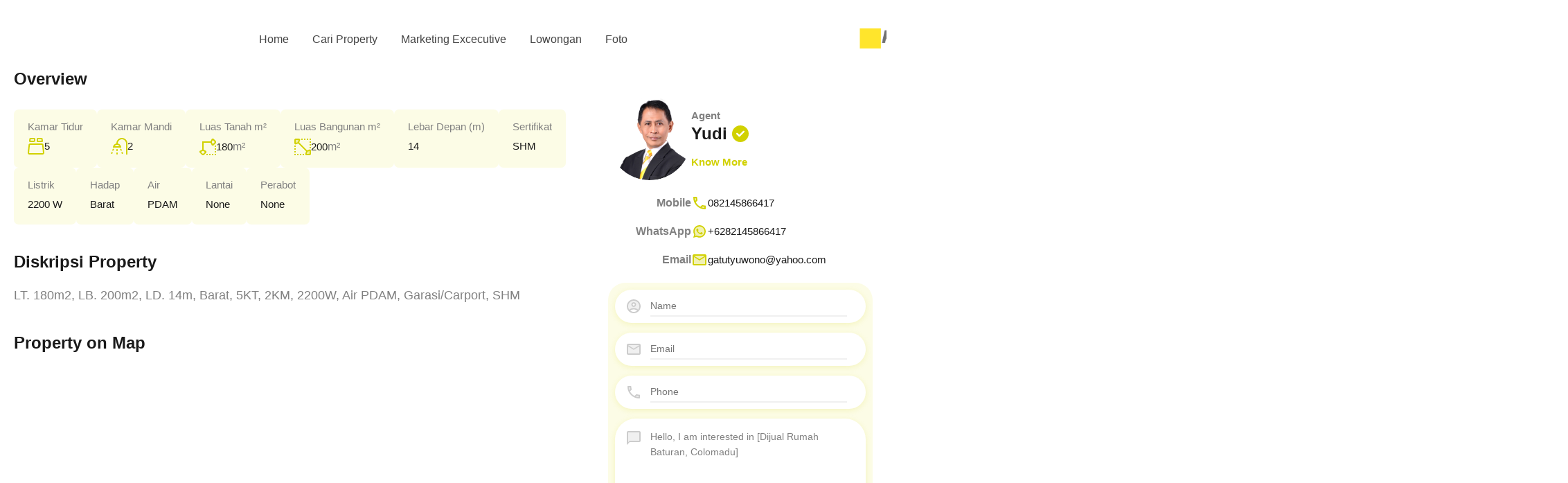

--- FILE ---
content_type: text/html; charset=UTF-8
request_url: https://raywhitesolo.com/property/dijual-rumah-baturan-colomadu-9/
body_size: 89914
content:
<!doctype html><html lang="id"><head><script data-no-optimize="1">var litespeed_docref=sessionStorage.getItem("litespeed_docref");litespeed_docref&&(Object.defineProperty(document,"referrer",{get:function(){return litespeed_docref}}),sessionStorage.removeItem("litespeed_docref"));</script> <meta charset="UTF-8"><meta name="viewport" content="width=device-width, initial-scale=1.0, maximum-scale=1.0, user-scalable=no"><link rel="profile" href="http://gmpg.org/xfn/11"><meta name="format-detection" content="telephone=no"><title>Dijual Rumah Baturan, Colomadu &#8211; Solo Raya Property Agent</title><meta name='robots' content='max-image-preview:large' /><link rel='dns-prefetch' href='//maps.google.com' /><link rel='dns-prefetch' href='//www.googletagmanager.com' /><link rel='dns-prefetch' href='//code.jquery.com' /><link rel='dns-prefetch' href='//fonts.googleapis.com' /><link rel="alternate" type="application/rss+xml" title="Solo Raya Property Agent &raquo; Feed" href="https://raywhitesolo.com/feed/" /><link rel="alternate" type="application/rss+xml" title="Solo Raya Property Agent &raquo; Umpan Komentar" href="https://raywhitesolo.com/comments/feed/" /><link rel="alternate" type="application/rss+xml" title="Solo Raya Property Agent &raquo; Dijual Rumah Baturan, Colomadu Umpan Komentar" href="https://raywhitesolo.com/property/dijual-rumah-baturan-colomadu-9/feed/" /><link rel="alternate" title="oEmbed (JSON)" type="application/json+oembed" href="https://raywhitesolo.com/wp-json/oembed/1.0/embed?url=https%3A%2F%2Fraywhitesolo.com%2Fproperty%2Fdijual-rumah-baturan-colomadu-9%2F" /><link rel="alternate" title="oEmbed (XML)" type="text/xml+oembed" href="https://raywhitesolo.com/wp-json/oembed/1.0/embed?url=https%3A%2F%2Fraywhitesolo.com%2Fproperty%2Fdijual-rumah-baturan-colomadu-9%2F&#038;format=xml" /><style id='wp-img-auto-sizes-contain-inline-css' type='text/css'>img:is([sizes=auto i],[sizes^="auto," i]){contain-intrinsic-size:3000px 1500px}
/*# sourceURL=wp-img-auto-sizes-contain-inline-css */</style><link data-optimized="2" rel="stylesheet" href="https://raywhitesolo.com/wp-content/litespeed/css/2a9f6cf171d94b2b5566d98cd21c6ef3.css?ver=e551c" /><style id='wp-block-library-theme-inline-css' type='text/css'>.wp-block-audio :where(figcaption){color:#555;font-size:13px;text-align:center}.is-dark-theme .wp-block-audio :where(figcaption){color:#ffffffa6}.wp-block-audio{margin:0 0 1em}.wp-block-code{border:1px solid #ccc;border-radius:4px;font-family:Menlo,Consolas,monaco,monospace;padding:.8em 1em}.wp-block-embed :where(figcaption){color:#555;font-size:13px;text-align:center}.is-dark-theme .wp-block-embed :where(figcaption){color:#ffffffa6}.wp-block-embed{margin:0 0 1em}.blocks-gallery-caption{color:#555;font-size:13px;text-align:center}.is-dark-theme .blocks-gallery-caption{color:#ffffffa6}:root :where(.wp-block-image figcaption){color:#555;font-size:13px;text-align:center}.is-dark-theme :root :where(.wp-block-image figcaption){color:#ffffffa6}.wp-block-image{margin:0 0 1em}.wp-block-pullquote{border-bottom:4px solid;border-top:4px solid;color:currentColor;margin-bottom:1.75em}.wp-block-pullquote :where(cite),.wp-block-pullquote :where(footer),.wp-block-pullquote__citation{color:currentColor;font-size:.8125em;font-style:normal;text-transform:uppercase}.wp-block-quote{border-left:.25em solid;margin:0 0 1.75em;padding-left:1em}.wp-block-quote cite,.wp-block-quote footer{color:currentColor;font-size:.8125em;font-style:normal;position:relative}.wp-block-quote:where(.has-text-align-right){border-left:none;border-right:.25em solid;padding-left:0;padding-right:1em}.wp-block-quote:where(.has-text-align-center){border:none;padding-left:0}.wp-block-quote.is-large,.wp-block-quote.is-style-large,.wp-block-quote:where(.is-style-plain){border:none}.wp-block-search .wp-block-search__label{font-weight:700}.wp-block-search__button{border:1px solid #ccc;padding:.375em .625em}:where(.wp-block-group.has-background){padding:1.25em 2.375em}.wp-block-separator.has-css-opacity{opacity:.4}.wp-block-separator{border:none;border-bottom:2px solid;margin-left:auto;margin-right:auto}.wp-block-separator.has-alpha-channel-opacity{opacity:1}.wp-block-separator:not(.is-style-wide):not(.is-style-dots){width:100px}.wp-block-separator.has-background:not(.is-style-dots){border-bottom:none;height:1px}.wp-block-separator.has-background:not(.is-style-wide):not(.is-style-dots){height:2px}.wp-block-table{margin:0 0 1em}.wp-block-table td,.wp-block-table th{word-break:normal}.wp-block-table :where(figcaption){color:#555;font-size:13px;text-align:center}.is-dark-theme .wp-block-table :where(figcaption){color:#ffffffa6}.wp-block-video :where(figcaption){color:#555;font-size:13px;text-align:center}.is-dark-theme .wp-block-video :where(figcaption){color:#ffffffa6}.wp-block-video{margin:0 0 1em}:root :where(.wp-block-template-part.has-background){margin-bottom:0;margin-top:0;padding:1.25em 2.375em}
/*# sourceURL=/wp-includes/css/dist/block-library/theme.min.css */</style><style id='classic-theme-styles-inline-css' type='text/css'>/*! This file is auto-generated */
.wp-block-button__link{color:#fff;background-color:#32373c;border-radius:9999px;box-shadow:none;text-decoration:none;padding:calc(.667em + 2px) calc(1.333em + 2px);font-size:1.125em}.wp-block-file__button{background:#32373c;color:#fff;text-decoration:none}
/*# sourceURL=/wp-includes/css/classic-themes.min.css */</style><style id='global-styles-inline-css' type='text/css'>:root{--wp--preset--aspect-ratio--square: 1;--wp--preset--aspect-ratio--4-3: 4/3;--wp--preset--aspect-ratio--3-4: 3/4;--wp--preset--aspect-ratio--3-2: 3/2;--wp--preset--aspect-ratio--2-3: 2/3;--wp--preset--aspect-ratio--16-9: 16/9;--wp--preset--aspect-ratio--9-16: 9/16;--wp--preset--color--black: #394041;--wp--preset--color--cyan-bluish-gray: #abb8c3;--wp--preset--color--white: #fff;--wp--preset--color--pale-pink: #f78da7;--wp--preset--color--vivid-red: #cf2e2e;--wp--preset--color--luminous-vivid-orange: #ff6900;--wp--preset--color--luminous-vivid-amber: #fcb900;--wp--preset--color--light-green-cyan: #7bdcb5;--wp--preset--color--vivid-green-cyan: #00d084;--wp--preset--color--pale-cyan-blue: #8ed1fc;--wp--preset--color--vivid-cyan-blue: #0693e3;--wp--preset--color--vivid-purple: #9b51e0;--wp--preset--color--primary: #1db2ff;--wp--preset--color--primary-light: #e7f6fd;--wp--preset--color--primary-dark: #dbf0fa;--wp--preset--color--secondary: #f58220;--wp--preset--gradient--vivid-cyan-blue-to-vivid-purple: linear-gradient(135deg,rgb(6,147,227) 0%,rgb(155,81,224) 100%);--wp--preset--gradient--light-green-cyan-to-vivid-green-cyan: linear-gradient(135deg,rgb(122,220,180) 0%,rgb(0,208,130) 100%);--wp--preset--gradient--luminous-vivid-amber-to-luminous-vivid-orange: linear-gradient(135deg,rgb(252,185,0) 0%,rgb(255,105,0) 100%);--wp--preset--gradient--luminous-vivid-orange-to-vivid-red: linear-gradient(135deg,rgb(255,105,0) 0%,rgb(207,46,46) 100%);--wp--preset--gradient--very-light-gray-to-cyan-bluish-gray: linear-gradient(135deg,rgb(238,238,238) 0%,rgb(169,184,195) 100%);--wp--preset--gradient--cool-to-warm-spectrum: linear-gradient(135deg,rgb(74,234,220) 0%,rgb(151,120,209) 20%,rgb(207,42,186) 40%,rgb(238,44,130) 60%,rgb(251,105,98) 80%,rgb(254,248,76) 100%);--wp--preset--gradient--blush-light-purple: linear-gradient(135deg,rgb(255,206,236) 0%,rgb(152,150,240) 100%);--wp--preset--gradient--blush-bordeaux: linear-gradient(135deg,rgb(254,205,165) 0%,rgb(254,45,45) 50%,rgb(107,0,62) 100%);--wp--preset--gradient--luminous-dusk: linear-gradient(135deg,rgb(255,203,112) 0%,rgb(199,81,192) 50%,rgb(65,88,208) 100%);--wp--preset--gradient--pale-ocean: linear-gradient(135deg,rgb(255,245,203) 0%,rgb(182,227,212) 50%,rgb(51,167,181) 100%);--wp--preset--gradient--electric-grass: linear-gradient(135deg,rgb(202,248,128) 0%,rgb(113,206,126) 100%);--wp--preset--gradient--midnight: linear-gradient(135deg,rgb(2,3,129) 0%,rgb(40,116,252) 100%);--wp--preset--font-size--small: 14px;--wp--preset--font-size--medium: 20px;--wp--preset--font-size--large: 28px;--wp--preset--font-size--x-large: 42px;--wp--preset--font-size--normal: 16px;--wp--preset--font-size--huge: 36px;--wp--preset--spacing--20: 0.44rem;--wp--preset--spacing--30: 0.67rem;--wp--preset--spacing--40: 1rem;--wp--preset--spacing--50: 1.5rem;--wp--preset--spacing--60: 2.25rem;--wp--preset--spacing--70: 3.38rem;--wp--preset--spacing--80: 5.06rem;--wp--preset--shadow--natural: 6px 6px 9px rgba(0, 0, 0, 0.2);--wp--preset--shadow--deep: 12px 12px 50px rgba(0, 0, 0, 0.4);--wp--preset--shadow--sharp: 6px 6px 0px rgba(0, 0, 0, 0.2);--wp--preset--shadow--outlined: 6px 6px 0px -3px rgb(255, 255, 255), 6px 6px rgb(0, 0, 0);--wp--preset--shadow--crisp: 6px 6px 0px rgb(0, 0, 0);}:where(.is-layout-flex){gap: 0.5em;}:where(.is-layout-grid){gap: 0.5em;}body .is-layout-flex{display: flex;}.is-layout-flex{flex-wrap: wrap;align-items: center;}.is-layout-flex > :is(*, div){margin: 0;}body .is-layout-grid{display: grid;}.is-layout-grid > :is(*, div){margin: 0;}:where(.wp-block-columns.is-layout-flex){gap: 2em;}:where(.wp-block-columns.is-layout-grid){gap: 2em;}:where(.wp-block-post-template.is-layout-flex){gap: 1.25em;}:where(.wp-block-post-template.is-layout-grid){gap: 1.25em;}.has-black-color{color: var(--wp--preset--color--black) !important;}.has-cyan-bluish-gray-color{color: var(--wp--preset--color--cyan-bluish-gray) !important;}.has-white-color{color: var(--wp--preset--color--white) !important;}.has-pale-pink-color{color: var(--wp--preset--color--pale-pink) !important;}.has-vivid-red-color{color: var(--wp--preset--color--vivid-red) !important;}.has-luminous-vivid-orange-color{color: var(--wp--preset--color--luminous-vivid-orange) !important;}.has-luminous-vivid-amber-color{color: var(--wp--preset--color--luminous-vivid-amber) !important;}.has-light-green-cyan-color{color: var(--wp--preset--color--light-green-cyan) !important;}.has-vivid-green-cyan-color{color: var(--wp--preset--color--vivid-green-cyan) !important;}.has-pale-cyan-blue-color{color: var(--wp--preset--color--pale-cyan-blue) !important;}.has-vivid-cyan-blue-color{color: var(--wp--preset--color--vivid-cyan-blue) !important;}.has-vivid-purple-color{color: var(--wp--preset--color--vivid-purple) !important;}.has-black-background-color{background-color: var(--wp--preset--color--black) !important;}.has-cyan-bluish-gray-background-color{background-color: var(--wp--preset--color--cyan-bluish-gray) !important;}.has-white-background-color{background-color: var(--wp--preset--color--white) !important;}.has-pale-pink-background-color{background-color: var(--wp--preset--color--pale-pink) !important;}.has-vivid-red-background-color{background-color: var(--wp--preset--color--vivid-red) !important;}.has-luminous-vivid-orange-background-color{background-color: var(--wp--preset--color--luminous-vivid-orange) !important;}.has-luminous-vivid-amber-background-color{background-color: var(--wp--preset--color--luminous-vivid-amber) !important;}.has-light-green-cyan-background-color{background-color: var(--wp--preset--color--light-green-cyan) !important;}.has-vivid-green-cyan-background-color{background-color: var(--wp--preset--color--vivid-green-cyan) !important;}.has-pale-cyan-blue-background-color{background-color: var(--wp--preset--color--pale-cyan-blue) !important;}.has-vivid-cyan-blue-background-color{background-color: var(--wp--preset--color--vivid-cyan-blue) !important;}.has-vivid-purple-background-color{background-color: var(--wp--preset--color--vivid-purple) !important;}.has-black-border-color{border-color: var(--wp--preset--color--black) !important;}.has-cyan-bluish-gray-border-color{border-color: var(--wp--preset--color--cyan-bluish-gray) !important;}.has-white-border-color{border-color: var(--wp--preset--color--white) !important;}.has-pale-pink-border-color{border-color: var(--wp--preset--color--pale-pink) !important;}.has-vivid-red-border-color{border-color: var(--wp--preset--color--vivid-red) !important;}.has-luminous-vivid-orange-border-color{border-color: var(--wp--preset--color--luminous-vivid-orange) !important;}.has-luminous-vivid-amber-border-color{border-color: var(--wp--preset--color--luminous-vivid-amber) !important;}.has-light-green-cyan-border-color{border-color: var(--wp--preset--color--light-green-cyan) !important;}.has-vivid-green-cyan-border-color{border-color: var(--wp--preset--color--vivid-green-cyan) !important;}.has-pale-cyan-blue-border-color{border-color: var(--wp--preset--color--pale-cyan-blue) !important;}.has-vivid-cyan-blue-border-color{border-color: var(--wp--preset--color--vivid-cyan-blue) !important;}.has-vivid-purple-border-color{border-color: var(--wp--preset--color--vivid-purple) !important;}.has-vivid-cyan-blue-to-vivid-purple-gradient-background{background: var(--wp--preset--gradient--vivid-cyan-blue-to-vivid-purple) !important;}.has-light-green-cyan-to-vivid-green-cyan-gradient-background{background: var(--wp--preset--gradient--light-green-cyan-to-vivid-green-cyan) !important;}.has-luminous-vivid-amber-to-luminous-vivid-orange-gradient-background{background: var(--wp--preset--gradient--luminous-vivid-amber-to-luminous-vivid-orange) !important;}.has-luminous-vivid-orange-to-vivid-red-gradient-background{background: var(--wp--preset--gradient--luminous-vivid-orange-to-vivid-red) !important;}.has-very-light-gray-to-cyan-bluish-gray-gradient-background{background: var(--wp--preset--gradient--very-light-gray-to-cyan-bluish-gray) !important;}.has-cool-to-warm-spectrum-gradient-background{background: var(--wp--preset--gradient--cool-to-warm-spectrum) !important;}.has-blush-light-purple-gradient-background{background: var(--wp--preset--gradient--blush-light-purple) !important;}.has-blush-bordeaux-gradient-background{background: var(--wp--preset--gradient--blush-bordeaux) !important;}.has-luminous-dusk-gradient-background{background: var(--wp--preset--gradient--luminous-dusk) !important;}.has-pale-ocean-gradient-background{background: var(--wp--preset--gradient--pale-ocean) !important;}.has-electric-grass-gradient-background{background: var(--wp--preset--gradient--electric-grass) !important;}.has-midnight-gradient-background{background: var(--wp--preset--gradient--midnight) !important;}.has-small-font-size{font-size: var(--wp--preset--font-size--small) !important;}.has-medium-font-size{font-size: var(--wp--preset--font-size--medium) !important;}.has-large-font-size{font-size: var(--wp--preset--font-size--large) !important;}.has-x-large-font-size{font-size: var(--wp--preset--font-size--x-large) !important;}
:where(.wp-block-post-template.is-layout-flex){gap: 1.25em;}:where(.wp-block-post-template.is-layout-grid){gap: 1.25em;}
:where(.wp-block-term-template.is-layout-flex){gap: 1.25em;}:where(.wp-block-term-template.is-layout-grid){gap: 1.25em;}
:where(.wp-block-columns.is-layout-flex){gap: 2em;}:where(.wp-block-columns.is-layout-grid){gap: 2em;}
:root :where(.wp-block-pullquote){font-size: 1.5em;line-height: 1.6;}
/*# sourceURL=global-styles-inline-css */</style><link rel='stylesheet' id='jquery-ui-datepicker-css' href='//code.jquery.com/ui/1.13.2/themes/base/jquery-ui.css?ver=2.4.1' type='text/css' media='all' /><style id='parent-custom-inline-css' type='text/css'>#scroll-top.show { bottom : 15px; }
:root{--rh-global-color-primary: #D1D100;--rh-global-color-primary-rgb: 209,209,0;--rh-global-color-primary-light: #fcfce6;--rh-global-color-primary-dark: #fafadc;--rh-global-color-secondary: #A3A300;--rh-global-color-secondary-rgb: 163,163,0;--rh-global-color-secondary-light: #e0e0cc;--rh-global-color-secondary-dark: #757500;--rh-global-color-text: #808080;--rh-global-color-headings: #1a1a1a;--rh-global-color-headings-hover: #D1D100;--rh-global-color-link: #444444;--rh-global-color-link-hover: #D1D100;--rh-mc-cost-tax-color: #939300;--rh-mc-cost-hoa-color: #D1D100;--rh-mc-graph-item-opacity: 0.4;--rh-ultra-tooltip-border-radius: 20px;}
/*# sourceURL=parent-custom-inline-css */</style><link rel='stylesheet' id='hfe-widget-blockquote-css' href='https://raywhitesolo.com/wp-content/plugins/elementor-pro/assets/css/widget-blockquote.min.css?ver=3.25.0' type='text/css' media='all' /><link rel='stylesheet' id='hfe-mega-menu-css' href='https://raywhitesolo.com/wp-content/plugins/elementor-pro/assets/css/widget-mega-menu.min.css?ver=3.26.2' type='text/css' media='all' /><link rel='stylesheet' id='hfe-nav-menu-widget-css' href='https://raywhitesolo.com/wp-content/plugins/elementor-pro/assets/css/widget-nav-menu.min.css?ver=3.26.0' type='text/css' media='all' /> <script type="litespeed/javascript">var ajaxurl="https://raywhitesolo.com/wp-admin/admin-ajax.php"</script> <script type="litespeed/javascript" data-src="https://raywhitesolo.com/wp-includes/js/jquery/jquery.min.js" id="jquery-core-js"></script> <script id="jquery-js-after" type="litespeed/javascript">!function($){"use strict";$(document).ready(function(){$(this).scrollTop()>100&&$(".hfe-scroll-to-top-wrap").removeClass("hfe-scroll-to-top-hide"),$(window).scroll(function(){$(this).scrollTop()<100?$(".hfe-scroll-to-top-wrap").fadeOut(300):$(".hfe-scroll-to-top-wrap").fadeIn(300)}),$(".hfe-scroll-to-top-wrap").on("click",function(){$("html, body").animate({scrollTop:0},300);return!1})})}(jQuery);!function($){'use strict';$(document).ready(function(){var bar=$('.hfe-reading-progress-bar');if(!bar.length)return;$(window).on('scroll',function(){var s=$(window).scrollTop(),d=$(document).height()-$(window).height(),p=d?s/d*100:0;bar.css('width',p+'%')})})}(jQuery)</script> 
 <script type="litespeed/javascript" data-src="https://www.googletagmanager.com/gtag/js?id=GT-TX5833D" id="google_gtagjs-js"></script> <script id="google_gtagjs-js-after" type="litespeed/javascript">window.dataLayer=window.dataLayer||[];function gtag(){dataLayer.push(arguments)}
gtag("set","linker",{"domains":["raywhitesolo.com"]});gtag("js",new Date());gtag("set","developer_id.dZTNiMT",!0);gtag("config","GT-TX5833D")</script> <link rel="https://api.w.org/" href="https://raywhitesolo.com/wp-json/" /><link rel="alternate" title="JSON" type="application/json" href="https://raywhitesolo.com/wp-json/wp/v2/properties/28177" /><link rel="EditURI" type="application/rsd+xml" title="RSD" href="https://raywhitesolo.com/xmlrpc.php?rsd" /><meta name="generator" content="WordPress 6.9" /><link rel="canonical" href="https://raywhitesolo.com/property/dijual-rumah-baturan-colomadu-9/" /><link rel='shortlink' href='https://raywhitesolo.com/?p=28177' /> <script type="application/ld+json">{"@context":"https:\/\/schema.org","@type":"RealEstateListing","name":"Dijual Rumah Baturan, Colomadu","description":"LT. 180m2, LB. 200m2, LD. 14m, Barat, 5KT, 2KM, 2200W, Air PDAM, Garasi\/Carport, SHM","url":"https:\/\/raywhitesolo.com\/property\/dijual-rumah-baturan-colomadu-9\/","address":{"@type":"PostalAddress","streetAddress":"Baturan, Karanganyar, Central Java, Java, 57171, Indonesia","addressLocality":"Baturan","addressRegion":"","postalCode":"","addressCountry":""},"geo":{"@type":"GeoCoordinates","latitude":"-7.5432285","longitude":"110.7898959"},"offers":{"@type":"Offer","price":"1900000000","priceCurrency":"Rp.","priceSpecification":"1900000000","availability":"https:\/\/schema.org\/Dijual"},"additionalProperty":[{"@type":"PropertyValue","name":"Bedrooms","value":"5"},{"@type":"PropertyValue","name":"Bathrooms","value":"5"},{"@type":"PropertyValue","name":"Area Size","value":"180","unitText":""}]}</script><meta name="generator" content="Site Kit by Google 1.171.0" /><meta name="google-site-verification" content="ya1N4pyDom7CpCWO2fwjXqWTp3PhaRzo4lTvDHKt1Qg"><meta name="google-adsense-platform-account" content="ca-host-pub-2644536267352236"><meta name="google-adsense-platform-domain" content="sitekit.withgoogle.com"><meta name="generator" content="Elementor 3.34.2; features: e_font_icon_svg, additional_custom_breakpoints; settings: css_print_method-external, google_font-enabled, font_display-swap"><style>.e-con.e-parent:nth-of-type(n+4):not(.e-lazyloaded):not(.e-no-lazyload),
				.e-con.e-parent:nth-of-type(n+4):not(.e-lazyloaded):not(.e-no-lazyload) * {
					background-image: none !important;
				}
				@media screen and (max-height: 1024px) {
					.e-con.e-parent:nth-of-type(n+3):not(.e-lazyloaded):not(.e-no-lazyload),
					.e-con.e-parent:nth-of-type(n+3):not(.e-lazyloaded):not(.e-no-lazyload) * {
						background-image: none !important;
					}
				}
				@media screen and (max-height: 640px) {
					.e-con.e-parent:nth-of-type(n+2):not(.e-lazyloaded):not(.e-no-lazyload),
					.e-con.e-parent:nth-of-type(n+2):not(.e-lazyloaded):not(.e-no-lazyload) * {
						background-image: none !important;
					}
				}</style><link rel="icon" href="https://raywhitesolo.com/wp-content/uploads/2025/03/cropped-Logo-Footer-32x32.jpg" sizes="32x32" /><link rel="icon" href="https://raywhitesolo.com/wp-content/uploads/2025/03/cropped-Logo-Footer-192x192.jpg" sizes="192x192" /><link rel="apple-touch-icon" href="https://raywhitesolo.com/wp-content/uploads/2025/03/cropped-Logo-Footer-180x180.jpg" /><meta name="msapplication-TileImage" content="https://raywhitesolo.com/wp-content/uploads/2025/03/cropped-Logo-Footer-270x270.jpg" /><style type="text/css" id="wp-custom-css">/* =====================================================
   HIDE CONTACT INFO ON PAGE 2+ ONLY
   ===================================================== */

body.paged a[href^="tel:"],
body.paged a[href^="mailto:"],
body.paged a[href*="wa.me"],
body.paged a[href*="whatsapp"] {
    display: none !important;
}

body.paged i.fa-phone,
body.paged i.fa-envelope,
body.paged i.fa-whatsapp {
    display: none !important;
}

body.paged .agent-contact,
body.paged .agent-contacts,
body.paged .agent-contact-wrap,
body.paged .agent-contact-info {
    display: none !important;
}</style></head><body class="wp-singular property-template-default single single-property postid-28177 wp-custom-logo wp-embed-responsive wp-theme-realhomes ehf-header ehf-template-realhomes ehf-stylesheet-realhomes design_ultra inspiry_body_floating_features_hide elementor-default elementor-kit-6"><div class="rh_wrap rh_wrap_stick_footer"><header id="masthead" itemscope="itemscope" itemtype="https://schema.org/WPHeader"><p class="main-title bhf-hidden" itemprop="headline"><a href="https://raywhitesolo.com" title="Solo Raya Property Agent" rel="home">Solo Raya Property Agent</a></p><div data-elementor-type="wp-post" data-elementor-id="8968" class="elementor elementor-8968" data-elementor-post-type="elementor-hf"><section class="elementor-section elementor-top-section elementor-element elementor-element-d5bf76d elementor-section-boxed elementor-section-height-default elementor-section-height-default" data-id="d5bf76d" data-element_type="section"><div class="elementor-container elementor-column-gap-default"><div class="elementor-column elementor-col-100 elementor-top-column elementor-element elementor-element-375a196" data-id="375a196" data-element_type="column"><div class="elementor-widget-wrap elementor-element-populated"></div></div></div></section><section class="elementor-section elementor-top-section elementor-element elementor-element-034e498 elementor-section-boxed elementor-section-height-default elementor-section-height-default" data-id="034e498" data-element_type="section"><div class="elementor-container elementor-column-gap-default"><div class="elementor-column elementor-col-100 elementor-top-column elementor-element elementor-element-8eb20fc" data-id="8eb20fc" data-element_type="column"><div class="elementor-widget-wrap"></div></div></div></section><div class="elementor-element elementor-element-0c2e8c2 e-flex e-con-boxed e-con e-parent" data-id="0c2e8c2" data-element_type="container"><div class="e-con-inner"><div class="elementor-element elementor-element-da600f0 elementor-widget__width-initial elementor-widget-mobile__width-initial elementor-widget elementor-widget-rhea-nav-menu" data-id="da600f0" data-element_type="widget" data-settings="{&quot;nav-layout&quot;:&quot;horizontal&quot;,&quot;animation-styles&quot;:&quot;default&quot;}" data-widget_type="rhea-nav-menu.default"><div class="elementor-widget-container"><div class="rhea-lg-menu-da600f0  rhea-nav-menu-wrapper"><div class="rhea-menu-container rhea-menu-horizontal"><ul id="rhea-menu-da600f0" class="rhea-elementor-nav-menu default "><li id="menu-item-150" class="menu-item menu-item-type-post_type menu-item-object-page menu-item-home menu-item-150"><a href="https://raywhitesolo.com/">Home</a></li><li id="menu-item-51864" class="menu-item menu-item-type-post_type menu-item-object-page menu-item-51864"><a href="https://raywhitesolo.com/properties-search/">Cari Property</a></li><li id="menu-item-51837" class="menu-item menu-item-type-post_type menu-item-object-page menu-item-51837"><a href="https://raywhitesolo.com/marketing-excecutive/">Marketing Excecutive</a></li><li id="menu-item-51838" class="menu-item menu-item-type-post_type menu-item-object-page menu-item-51838"><a href="https://raywhitesolo.com/career/">Lowongan</a></li><li id="menu-item-51875" class="menu-item menu-item-type-post_type menu-item-object-page menu-item-51875"><a href="https://raywhitesolo.com/foto/">Foto</a></li></ul></div></div><div class="rhea-nav-menu-responsive rhea-responsive-men-da600f0 rhea-show-menu-1139"><div class="rhea-menu-bars-wrapper"><div class="rhea-menu-bars rhea-bars-da600f0">
<i class="fa fa-bars"></i></div></div><div class="rhea-ultra-responsive-nav-da600f0"><ul id="menu-main-menu" class="rhea-menu-responsive clearfix"><li class="menu-item menu-item-type-post_type menu-item-object-page menu-item-home menu-item-150"><a href="https://raywhitesolo.com/">Home</a></li><li class="menu-item menu-item-type-post_type menu-item-object-page menu-item-51864"><a href="https://raywhitesolo.com/properties-search/">Cari Property</a></li><li class="menu-item menu-item-type-post_type menu-item-object-page menu-item-51837"><a href="https://raywhitesolo.com/marketing-excecutive/">Marketing Excecutive</a></li><li class="menu-item menu-item-type-post_type menu-item-object-page menu-item-51838"><a href="https://raywhitesolo.com/career/">Lowongan</a></li><li class="menu-item menu-item-type-post_type menu-item-object-page menu-item-51875"><a href="https://raywhitesolo.com/foto/">Foto</a></li></ul></div></div> <script type="litespeed/javascript">(function($){'use strict';$(window).resize(function(){rheaMenuDisplayScreen(1139,"da600f0")});$(document).on('ready',function(){rheaMenuDisplayScreen(1139,"da600f0");var sub_lg_menu_parent=$('.rhea-lg-menu-da600f0 ul.sub-menu').prev('a');sub_lg_menu_parent.append('<i class="rhea-menu-icon fas fa-caret-down rh_menu__indicator"></i>');var sub_menu_parent=$('.rhea-inner-da600f0 ul.sub-menu').parent();$('.rhea-inner-da600f0 .rhea-elementor-nav-menu > li .rh_menu__indicator').on('click',function(e){e.preventDefault();$(this).parent().children('ul.sub-menu').slideToggle();$(this).toggleClass('rh_menu__indicator_up')});$('.rhea-ultra-responsive-nav-da600f0').hcOffcanvasNav({disableAt:'1139',width:'280',insertClose:!0,insertBack:!0,labelClose:'Close',labelBack:'Back',levelSpacing:40,navClass:'rhea-hc-nav-menu none rhea-hc-nav-da600f0',customToggle:'.rhea-bars-da600f0'})})})(jQuery)</script> </div></div><div class="elementor-element elementor-element-e89f78a e-con-full e-flex e-con e-child" data-id="e89f78a" data-element_type="container"><div class="elementor-element elementor-element-6cb5488 elementor-widget elementor-widget-rhea-site-logo" data-id="6cb5488" data-element_type="widget" data-widget_type="rhea-site-logo.default"><div class="elementor-widget-container"><div class="rhea-site-logo-wrapper">
<a class="rhea-site-logo" title="Solo Raya Property Agent" href="https://raywhitesolo.com">
<img data-lazyloaded="1" src="[data-uri]" width="3277" height="800" alt="Solo Raya Property Agent" data-src="https://raywhitesolo.com/wp-content/uploads/2022/05/logo-Soolo-raya-new2.png" data-srcset="https://raywhitesolo.com/wp-content/uploads/2022/05/logo-Soolo-raya-new2.png, https://raywhitesolo.com/wp-content/uploads/2022/05/logo-Soolo-raya-new2.png 2x">                </a></div></div></div></div><div class="elementor-element elementor-element-a110159 e-con-full e-flex e-con e-child" data-id="a110159" data-element_type="container"></div></div></div></div></header><div class="rh-ultra-property-wrapper rh-ultra-content-container"><div class="rh-ultra-property-slider-wrapper rh-hide-before-ready"><div class="rh-ultra-property-slider-container"><div class="rh-ultra-property-slider" data-count="6"><div><div class="rh-ultra-property-thumb-wrapper">
<a class="rh-ultra-property-thumb" href="https://raywhitesolo.com/wp-content/uploads/2023/08/WhatsApp-Image-2023-07-15-at-12.32.09.jpeg" style='background-image: url("https://raywhitesolo.com/wp-content/uploads/2023/08/WhatsApp-Image-2023-07-15-at-12.32.09.jpeg")' data-fancybox="gallery" ></a></div><div style="text-align:center; margin-top:8px;">
<a href="https://raywhitesolo.com/wp-content/uploads/2023/08/WhatsApp-Image-2023-07-15-at-12.32.09.jpeg" download="dijual-rumah-baturan-colomadu-1.jpg" style="background:#ff6f00; color:#fff; padding:6px 12px; border-radius:5px; text-decoration:none; font-size:14px;">Download Gambar 1</a></div></div><div><div class="rh-ultra-property-thumb-wrapper">
<a class="rh-ultra-property-thumb" href="https://raywhitesolo.com/wp-content/uploads/2023/08/WhatsApp-Image-2023-07-15-at-12.32.12.jpeg" style='background-image: url("https://raywhitesolo.com/wp-content/uploads/2023/08/WhatsApp-Image-2023-07-15-at-12.32.12.jpeg")' data-fancybox="gallery" ></a></div><div style="text-align:center; margin-top:8px;">
<a href="https://raywhitesolo.com/wp-content/uploads/2023/08/WhatsApp-Image-2023-07-15-at-12.32.12.jpeg" download="dijual-rumah-baturan-colomadu-2.jpg" style="background:#ff6f00; color:#fff; padding:6px 12px; border-radius:5px; text-decoration:none; font-size:14px;">Download Gambar 2</a></div></div><div><div class="rh-ultra-property-thumb-wrapper">
<a class="rh-ultra-property-thumb" href="https://raywhitesolo.com/wp-content/uploads/2023/08/WhatsApp-Image-2023-07-15-at-12.32.13.jpeg" style='background-image: url("https://raywhitesolo.com/wp-content/uploads/2023/08/WhatsApp-Image-2023-07-15-at-12.32.13.jpeg")' data-fancybox="gallery" ></a></div><div style="text-align:center; margin-top:8px;">
<a href="https://raywhitesolo.com/wp-content/uploads/2023/08/WhatsApp-Image-2023-07-15-at-12.32.13.jpeg" download="dijual-rumah-baturan-colomadu-3.jpg" style="background:#ff6f00; color:#fff; padding:6px 12px; border-radius:5px; text-decoration:none; font-size:14px;">Download Gambar 3</a></div></div><div><div class="rh-ultra-property-thumb-wrapper">
<a class="rh-ultra-property-thumb" href="https://raywhitesolo.com/wp-content/uploads/2023/08/WhatsApp-Image-2023-07-15-at-12.32.02.jpeg" style='background-image: url("https://raywhitesolo.com/wp-content/uploads/2023/08/WhatsApp-Image-2023-07-15-at-12.32.02.jpeg")' data-fancybox="gallery" ></a></div><div style="text-align:center; margin-top:8px;">
<a href="https://raywhitesolo.com/wp-content/uploads/2023/08/WhatsApp-Image-2023-07-15-at-12.32.02.jpeg" download="dijual-rumah-baturan-colomadu-4.jpg" style="background:#ff6f00; color:#fff; padding:6px 12px; border-radius:5px; text-decoration:none; font-size:14px;">Download Gambar 4</a></div></div><div><div class="rh-ultra-property-thumb-wrapper">
<a class="rh-ultra-property-thumb" href="https://raywhitesolo.com/wp-content/uploads/2023/08/WhatsApp-Image-2023-07-15-at-12.32.07.jpeg" style='background-image: url("https://raywhitesolo.com/wp-content/uploads/2023/08/WhatsApp-Image-2023-07-15-at-12.32.07.jpeg")' data-fancybox="gallery" ></a></div><div style="text-align:center; margin-top:8px;">
<a href="https://raywhitesolo.com/wp-content/uploads/2023/08/WhatsApp-Image-2023-07-15-at-12.32.07.jpeg" download="dijual-rumah-baturan-colomadu-5.jpg" style="background:#ff6f00; color:#fff; padding:6px 12px; border-radius:5px; text-decoration:none; font-size:14px;">Download Gambar 5</a></div></div><div><div class="rh-ultra-property-thumb-wrapper">
<a class="rh-ultra-property-thumb" href="https://raywhitesolo.com/wp-content/uploads/2023/08/WhatsApp-Image-2023-07-15-at-12.32.05.jpeg" style='background-image: url("https://raywhitesolo.com/wp-content/uploads/2023/08/WhatsApp-Image-2023-07-15-at-12.32.05.jpeg")' data-fancybox="gallery" ></a></div><div style="text-align:center; margin-top:8px;">
<a href="https://raywhitesolo.com/wp-content/uploads/2023/08/WhatsApp-Image-2023-07-15-at-12.32.05.jpeg" download="dijual-rumah-baturan-colomadu-6.jpg" style="background:#ff6f00; color:#fff; padding:6px 12px; border-radius:5px; text-decoration:none; font-size:14px;">Download Gambar 6</a></div></div></div><div class="rh-ultra-property-thumb-box"><div class="rh-ultra-property-thumb-container"><div class="rh-ultra-thumb-info-box"><div class="page-head-inner"><div class="rh-ultra-property-tags rh-property-title">
<a href="https://raywhitesolo.com/property-status/for-sale/" class="property-status-for-sale rh-ultra-status rh-ultra-property-tag">Dijual</a>
<a href="https://raywhitesolo.com/property-type/residential/" class="property-status-residential rh-ultra-type rh-ultra-property-tag">Rumah</a></div><div class="rh-ultra-property-title-price"><h1 class="property-title">Dijual Rumah Baturan, Colomadu</h1><div class="rh-ultra-property-tag-wrapper">
<span class="rh-ultra-price "> Rp.1,900,000,000 </span></div></div><p class="rh-ultra-property-address">
<span class="rh-ultra-address-pin"><svg xmlns="http://www.w3.org/2000/svg" viewBox="5 2 14 20">
<path d="M12 4C9.2 4 7 6.2 7 9c0 2.9 2.9 7.2 5 9.9 2.1-2.7 5-7 5-9.9C17 6.2 14.8 4 12 4zM12 11.5c-1.4 0-2.5-1.1-2.5-2.5s1.1-2.5 2.5-2.5 2.5 1.1 2.5 2.5S13.4 11.5 12 11.5z" fill="#1db2ff" class="rh-ultra-dark" style="opacity:0.24;"/>
<path d="M12 2C8.1 2 5 5.1 5 9c0 5.3 7 13 7 13s7-7.8 7-13C19 5.1 15.9 2 12 2zM7 9c0-2.8 2.2-5 5-5s5 2.2 5 5c0 2.9-2.9 7.2-5 9.9C9.9 16.2 7 11.9 7 9z" fill="#1db2ff" class="rh-ultra-dark" />
<circle cx="12" cy="9" r="2.5" fill="#1db2ff" class="rh-ultra-dark" />
</svg>
</span>
Baturan, Karanganyar, Central Java, Java, 57171, Indonesia</p></div>
<img data-lazyloaded="1" src="[data-uri]" class="only-for-print inspiry-qr-code" data-src="https://chart.googleapis.com/chart?cht=qr&#038;chs=100x100&#038;chl=https://raywhitesolo.com/property/dijual-rumah-baturan-colomadu-9/&#038;choe=UTF-8" alt="Dijual Rumah Baturan, Colomadu"></div><div class="rh-ultra-thumb-action-box rh-ultra-action-buttons rh-ultra-action-dark hover-dark">
<a href="javascript:window.print()" class="print rh-ui-tooltip" title="Print">
<svg class="rh-ultra-dark" xmlns="http://www.w3.org/2000/svg" height="24" width="24">
<path d="M0 0h24v24H0V0z" fill="none"/>
<path d="M8 5h8v3H8z" opacity=".3"/>
<circle cx="18" cy="11.5" r="1"/>
<path d="M19 8h-1V3H6v5H5c-1.66 0-3 1.34-3 3v6h4v4h12v-4h4v-6c0-1.66-1.34-3-3-3zM8 5h8v3H8V5zm8 14H8v-4h8v4zm4-4h-2v-2H6v2H4v-4c0-.55.45-1 1-1h14c.55 0 1 .45 1 1v4z"/>
<path d="M6 13h12v2h2v-4c0-.55-.45-1-1-1H5c-.55 0-1 .45-1 1v4h2v-2zm12-2.5c.55 0 1 .45 1 1s-.45 1-1 1-1-.45-1-1 .45-1 1-1z" opacity=".3"/>
</svg></a><div class="rh-ultra-share-wrapper">
<a href="#" class="rh-ultra-share share rh-ui-tooltip" title="Share">
<svg xmlns="http://www.w3.org/2000/svg" width="24" height="24" fill="none" stroke="currentColor" stroke-width="2" stroke-linecap="round" stroke-linejoin="round" class="feather feather-share-2"><circle cx="18" cy="5" r="3"/><circle cx="6" cy="12" r="3"/><circle cx="18" cy="19" r="3"/><path d="m8.59 13.51 6.83 3.98M15.41 6.51l-6.82 3.98"/></svg>        </a><div class="share-this" data-check-mobile="" data-property-name="Dijual Rumah Baturan, Colomadu" data-property-permalink="https://raywhitesolo.com/property/dijual-rumah-baturan-colomadu-9/"></div></div></div></div></div></div><div class="rh-ultra-property-carousel-wrapper"><div class="rh-ultra-property-carousel-box"><div class="rh-ultra-property-carousel rh-ultra-horizontal-carousel-trigger" data-count="6"><div><div class="rh-ultra-property-carousel-thumb-box">
<span class="rh-ultra-property-carousel-thumb" style='background-image: url("https://raywhitesolo.com/wp-content/uploads/2023/08/WhatsApp-Image-2023-07-15-at-12.32.09.jpeg")'></span></div></div><div><div class="rh-ultra-property-carousel-thumb-box">
<span class="rh-ultra-property-carousel-thumb" style='background-image: url("https://raywhitesolo.com/wp-content/uploads/2023/08/WhatsApp-Image-2023-07-15-at-12.32.12.jpeg")'></span></div></div><div><div class="rh-ultra-property-carousel-thumb-box">
<span class="rh-ultra-property-carousel-thumb" style='background-image: url("https://raywhitesolo.com/wp-content/uploads/2023/08/WhatsApp-Image-2023-07-15-at-12.32.13.jpeg")'></span></div></div><div><div class="rh-ultra-property-carousel-thumb-box">
<span class="rh-ultra-property-carousel-thumb" style='background-image: url("https://raywhitesolo.com/wp-content/uploads/2023/08/WhatsApp-Image-2023-07-15-at-12.32.02.jpeg")'></span></div></div><div><div class="rh-ultra-property-carousel-thumb-box">
<span class="rh-ultra-property-carousel-thumb" style='background-image: url("https://raywhitesolo.com/wp-content/uploads/2023/08/WhatsApp-Image-2023-07-15-at-12.32.07.jpeg")'></span></div></div><div><div class="rh-ultra-property-carousel-thumb-box">
<span class="rh-ultra-property-carousel-thumb" style='background-image: url("https://raywhitesolo.com/wp-content/uploads/2023/08/WhatsApp-Image-2023-07-15-at-12.32.05.jpeg")'></span></div></div></div></div><div class="rh-ultra-thumb-count">
<svg xmlns="http://www.w3.org/2000/svg" viewBox="0 0 18 18"><style type="text/css">.rh-photo-st0{fill-rule:evenodd;clip-rule:evenodd;}</style><path class="rh-ultra-black rh-photo-st0" d="M3 5h12c1.1 0 2 0.9 2 2v8c0 1.1-0.9 2-2 2H3c-1.1 0-2-0.9-2-2V7C1 5.9 1.9 5 3 5zM7.7 1h2.8c0.8-0.2 1.7 0.4 1.8 1.2 0 0 0 0.1 0 0.1L13 5H5l0.7-2.7C5.9 1.4 6.8 0.8 7.7 1zM9 7.4c2.2 0 4 1.8 4 4s-1.8 4-4 4 -4-1.8-4-4S6.8 7.4 9 7.4zM9 9c1.3 0 2.4 1.1 2.4 2.4s-1.1 2.4-2.4 2.4 -2.4-1.1-2.4-2.4S7.7 9 9 9L9 9zM8.2 2.6h1.6c0.4 0 0.8 0.4 0.7 0.9 0 0.4-0.3 0.7-0.7 0.7H8.2c-0.4 0-0.8-0.3-0.9-0.7 0-0.4 0.3-0.8 0.7-0.9C8.1 2.6 8.2 2.6 8.2 2.6z"/>
</svg>                <span class="rh-slider-item-total">6</span>
<span class="rh-more-slides">Photos</span></div></div></div><div class="print-property-featured-image only-for-print">
<img data-lazyloaded="1" src="[data-uri]" width="1264" height="1092" data-src="https://raywhitesolo.com/wp-content/uploads/2023/08/WhatsApp-Image-2023-07-15-at-12.32.09.jpeg" alt="Dijual Rumah Baturan, Colomadu" /></div><div class="only-for-print"><div class="rh-ultra-thumb-info-box"><div class="page-head-inner"><div class="rh-ultra-property-tags rh-property-title">
<a href="https://raywhitesolo.com/property-status/for-sale/" class="property-status-for-sale rh-ultra-status rh-ultra-property-tag">Dijual</a>
<a href="https://raywhitesolo.com/property-type/residential/" class="property-status-residential rh-ultra-type rh-ultra-property-tag">Rumah</a></div><div class="rh-ultra-property-title-price">
<span class="property-title">Dijual Rumah Baturan, Colomadu</span><div class="rh-ultra-property-tag-wrapper">
<span class="rh-ultra-price "> Rp.1,900,000,000 </span></div></div><p class="rh-ultra-property-address">
<span class="rh-ultra-address-pin"><svg xmlns="http://www.w3.org/2000/svg" viewBox="5 2 14 20">
<path d="M12 4C9.2 4 7 6.2 7 9c0 2.9 2.9 7.2 5 9.9 2.1-2.7 5-7 5-9.9C17 6.2 14.8 4 12 4zM12 11.5c-1.4 0-2.5-1.1-2.5-2.5s1.1-2.5 2.5-2.5 2.5 1.1 2.5 2.5S13.4 11.5 12 11.5z" fill="#1db2ff" class="rh-ultra-dark" style="opacity:0.24;"/>
<path d="M12 2C8.1 2 5 5.1 5 9c0 5.3 7 13 7 13s7-7.8 7-13C19 5.1 15.9 2 12 2zM7 9c0-2.8 2.2-5 5-5s5 2.2 5 5c0 2.9-2.9 7.2-5 9.9C9.9 16.2 7 11.9 7 9z" fill="#1db2ff" class="rh-ultra-dark" />
<circle cx="12" cy="9" r="2.5" fill="#1db2ff" class="rh-ultra-dark" />
</svg>
</span>
Baturan, Karanganyar, Central Java, Java, 57171, Indonesia</p></div>
<img data-lazyloaded="1" src="[data-uri]" class="only-for-print inspiry-qr-code" data-src="https://chart.googleapis.com/chart?cht=qr&#038;chs=100x100&#038;chl=https://raywhitesolo.com/property/dijual-rumah-baturan-colomadu-9/&#038;choe=UTF-8" alt="Dijual Rumah Baturan, Colomadu"></div></div><div class="rh-ultra-property-content"><div class="rh-ultra-property-content-box"><div class="rh-ultra-overview-box"><h4 class="rh_property__heading">
Overview</h4></div><div class="rh_ultra_prop_card_meta_wrap margin-bottom-40px"><div class="rh_ultra_prop_card__meta"><div class="rh_ultra_meta_icon_wrapper">
<span class="rh-ultra-meta-label">
Kamar Tidur                    </span><div class="rh-ultra-meta-icon-wrapper">
<span class="rh_ultra_meta_icon">
<svg xmlns="http://www.w3.org/2000/svg" width="24" height="24" viewBox="0 0 24 24">
<path class="ultra-meta rh-ultra-light" d="M2.6 23c-0.6 0-1-0.2-1.3-0.6C1 22.1 0.9 21.7 1 21.3L2.2 9.9C2.3 9.5 3.1 9 3.9 9h16.1c0.9 0 1.6 0.5 1.7 0.9L23 21.2c0.1 0.5 0 0.9-0.3 1.2 -0.3 0.4-0.8 0.6-1.3 0.6H2.6zM14.9 5c-0.5 0-0.8-0.1-0.9-0.3 0-0.1 0-0.2 0-0.2l0-3.3C14.2 1.1 14.6 1 15.6 1h3.9c0.7 0 1.2 0.4 1.2 0.5L21 4.6l0 0.1C20.9 4.9 20.5 5 20.1 5H14.9zM3.9 5C3.5 5 3.1 4.9 3 4.7c0 0 0-0.1 0-0.1l0.4-3.1C3.4 1.4 3.9 1 4.6 1h3.9c1 0 1.4 0.1 1.6 0.2l0 3.2C9.7 4.7 8.8 5 8.1 5H3.9z"/>
<path class="ultra-meta rh-ultra-dark" d="M19.4 2c0.1 0 0.2 0 0.3 0l0.2 2H15l0-2c0.2 0 0.3 0 0.6 0H19.4M8.4 2C8.7 2 8.9 2 9 2l0 1.8C8.7 3.9 8.4 4 8.1 4h-4l0.2-2c0.1 0 0.2 0 0.3 0H8.4M20.1 10c0.3 0 0.6 0.1 0.7 0.2L22 21.3c0 0 0 0.1 0 0.1 0 0.2 0 0.3-0.1 0.3 -0.1 0.1-0.3 0.2-0.6 0.2H2.6c-0.3 0-0.5-0.1-0.6-0.2C2 21.7 2 21.7 2 21.5c0 0 0-0.1 0-0.1l1.2-11.1C3.3 10.1 3.6 10 3.9 10H20.1M19.4 0h-3.9C14.5 0 13 0.1 13 1l0 3.5C12.8 5.3 13.7 6 14.9 6h5.2c1.2 0 2.1-0.7 1.9-1.5l-0.4-3.1C21.5 0.6 20.5 0 19.4 0L19.4 0zM8.4 0H4.6C3.5 0 2.5 0.6 2.4 1.3L2 4.5C1.9 5.3 2.7 6 3.9 6h4.2c1.2 0 3.1-0.7 2.9-1.5L11 1C11 0.1 9.5 0 8.4 0L8.4 0zM20.1 8H3.9C2.6 8 1.4 8.8 1.3 9.8L0 21.1C-0.2 22.7 0.9 24 2.6 24h18.7c1.7 0 2.9-1.3 2.6-2.9L22.7 9.8C22.6 8.8 21.4 8 20.1 8L20.1 8z"/>
</svg>                        </span>
<span class="rh_ultra_meta_box">
<span class="figure">5</span>
</span></div></div></div><div class="rh_ultra_prop_card__meta"><div class="rh_ultra_meta_icon_wrapper">
<span class="rh-ultra-meta-label">
Kamar Mandi                    </span><div class="rh-ultra-meta-icon-wrapper">
<span class="rh_ultra_meta_icon">
<svg xmlns="http://www.w3.org/2000/svg" width="24" height="24" viewBox="0 0 24 24">
<path class="ultra-meta rh-ultra-light" d="M9 22l0 1L9 22zM23 23L23 23zM1.3 22.2l0.3-0.9L1.3 22.2C1.3 22.2 1.3 22.2 1.3 22.2zM16.3 21.2l0.3 0.9L16.3 21.2zM9 17l0 1L9 17zM4.1 13c0.4-2 2-3.6 4.1-3.9L9 8.9l0.8 0.1c2.1 0.3 3.7 1.9 4.1 3.9H4.1zM23 8c0-3.9-3.1-7-7-7 -3.9 0-7 3.1-7 7 0-3.9 3.1-7 7-7C19.9 1 23 4.1 23 8z"/>
<path class="ultra-meta rh-ultra-dark" d="M9 10l0.7 0.1c1.2 0.2 2.2 0.9 2.8 1.9H5.5c0.6-1 1.6-1.7 2.8-1.9L9 10M16 0c-4.4 0-8 3.6-8 8 0 0 0 0.1 0 0.1C5.2 8.6 3 11 3 14h12c0-3-2.2-5.4-5-5.9V8c0-3.3 2.7-6 6-6 3.3 0 6 2.7 6 6v16h2V8C24 3.6 20.4 0 16 0L16 0zM14.3 15.6c-0.1 0-0.2 0-0.3 0.1 -0.5 0.2-0.8 0.8-0.6 1.3l0.7 0.9c0.1 0.4 0.5 0.7 0.9 0.7 0.1 0 0.2 0 0.3-0.1 0.5-0.2 0.8-0.8 0.6-1.3l-0.7-0.9C15.1 15.8 14.7 15.6 14.3 15.6L14.3 15.6zM3.7 15.6c-0.4 0-0.8 0.3-0.9 0.7l-0.7 0.9c-0.2 0.5 0.1 1.1 0.6 1.3 0.1 0 0.2 0.1 0.3 0.1 0.4 0 0.8-0.3 0.9-0.7l0.7-0.9c0.2-0.5-0.1-1.1-0.6-1.3C3.9 15.6 3.8 15.6 3.7 15.6L3.7 15.6zM9 16c-0.6 0-1 0.4-1 1v1c0 0.6 0.4 1 1 1 0.6 0 1-0.4 1-1v-1C10 16.5 9.6 16 9 16L9 16zM16.3 20.2c-0.1 0-0.2 0-0.3 0.1 -0.5 0.2-0.8 0.8-0.6 1.3l0.3 0.9c0.1 0.4 0.5 0.7 0.9 0.7 0.1 0 0.2 0 0.3-0.1 0.5-0.2 0.8-0.8 0.6-1.3l-0.3-0.9C17.1 20.5 16.7 20.2 16.3 20.2L16.3 20.2zM1.7 20.2c-0.4 0-0.8 0.3-0.9 0.7l-0.3 0.9c-0.2 0.5 0.1 1.1 0.6 1.3 0.1 0 0.2 0.1 0.3 0.1 0.4 0 0.8-0.3 0.9-0.7l0.3-0.9c0.2-0.5-0.1-1.1-0.6-1.3C1.9 20.3 1.8 20.2 1.7 20.2L1.7 20.2zM9 21c-0.6 0-1 0.4-1 1v1c0 0.6 0.4 1 1 1 0.6 0 1-0.4 1-1v-1C10 21.5 9.6 21 9 21L9 21z"/>
</svg>                        </span>
<span class="rh_ultra_meta_box">
<span class="figure">2</span>
</span></div></div></div><div class="rh_ultra_prop_card__meta"><div class="rh_ultra_meta_icon_wrapper">
<span class="rh-ultra-meta-label">
Luas Tanah m²                    </span><div class="rh-ultra-meta-icon-wrapper">
<span class="rh_ultra_meta_icon">
<svg xmlns="http://www.w3.org/2000/svg" width="24" height="24" viewBox="0 0 24 24">
<path class="ultra-meta rh-ultra-light" d="M4.4 23L1 19.6v-1l4-2 4 2v1L5.6 23H4.4zM18.6 9l-2-4H5h11.6l2-4h1L23 4.4v1.2L19.6 9H18.6z"/>
<path class="ultra-meta rh-ultra-dark" d="M19.2 2L22 4.8v0.3L19.2 8l-1.4-2.9L17.7 5l0.1-0.1L19.2 2M5 17.7l0.1 0.1L8 19.2 5.2 22H4.8L2 19.2l2.9-1.4L5 17.7M20 0h-2l-2 4H4v12l-4 2v2l4 4h2l4-4v-2l-4-2V6h10l2 4h2l4-4V4L20 0 20 0zM24 10h-2v2h2V10L24 10zM24 14h-2v2h2V14L24 14zM24 18h-2v2h2V18L24 18zM24 22h-2v2h2V22L24 22zM20 22h-2v2h2V22L20 22zM16 22h-2v2h2V22L16 22zM12 22h-2v2h2V22L12 22z"/>
</svg>                        </span>
<span class="rh_ultra_meta_box">
<span class="figure">180</span>
<span class="label">m²</span>
</span></div></div></div><div class="rh_ultra_prop_card__meta"><div class="rh_ultra_meta_icon_wrapper">
<span class="rh-ultra-meta-label">
Luas Bangunan m²                    </span><div class="rh-ultra-meta-icon-wrapper">
<span class="rh_ultra_meta_icon">
<svg class="rh-ultra-dark" version="1.1" xmlns="http://www.w3.org/2000/svg" x="0" y="0" width="24" height="24" xml:space="preserve"><style>.lot-st0{opacity:.3}</style><g class="lot-st0">
<path d="M5.4 5.6L1.6 6.9v-5l.3-.3L7 1.5 5.6 5.4v.2h-.2z"/>
</g>
<g class="lot-st0">
<path d="M18.6 18.4l3.8-1.3v5l-.2.3h-5.1l1.3-3.8v-.2z"/>
</g>
<g>
<path d="M22.6 15.5l-4.2 1.4L7.1 5.7l1.4-4.2L7.1 0H1.4L0 1.4v5.7l1.4 1.4 4.2-1.4 11.3 11.3-1.4 4.2 1.4 1.4h5.7l1.4-1.4v-5.7l-1.4-1.4zM5.2 5v.1l-.2.1-3 1v-4l.2-.2 4-.1-1 3.1zM22 21.7l-.2.2-4 .1 1.1-3v-.1h.1l3-1.1v3.9z"/>
</g>
<path d="M10 0h2v2h-2zM14 0h2v2h-2zM18 0h2v2h-2zM22 0h2v2h-2zM22 4h2v2h-2zM22 8h2v2h-2zM22 12h2v2h-2zM12 22h2v2h-2zM8 22h2v2H8zM4 22h2v2H4zM0 22h2v2H0zM0 18h2v2H0zM0 14h2v2H0zM0 10h2v2H0z"/>
</svg>                        </span>
<span class="rh_ultra_meta_box">
<span class="figure">200</span>
<span class="label">m²</span>
</span></div></div></div><div class="rh_ultra_prop_card__meta lebar-depan-(m)"><div class="rh_ultra_meta_icon_wrapper">
<span class="rh-ultra-meta-label">
Lebar Depan (m)                    </span><div class="rh-ultra-meta-icon-wrapper">
<span class="figure no-icon">
14                        </span></div></div></div><div class="rh_ultra_prop_card__meta sertifikat"><div class="rh_ultra_meta_icon_wrapper">
<span class="rh-ultra-meta-label">
Sertifikat                    </span><div class="rh-ultra-meta-icon-wrapper">
<span class="figure no-icon">
SHM                        </span></div></div></div><div class="rh_ultra_prop_card__meta listrik"><div class="rh_ultra_meta_icon_wrapper">
<span class="rh-ultra-meta-label">
Listrik                    </span><div class="rh-ultra-meta-icon-wrapper">
<span class="figure no-icon">
2200 W                        </span></div></div></div><div class="rh_ultra_prop_card__meta hadap"><div class="rh_ultra_meta_icon_wrapper">
<span class="rh-ultra-meta-label">
Hadap                    </span><div class="rh-ultra-meta-icon-wrapper">
<span class="figure no-icon">
Barat                        </span></div></div></div><div class="rh_ultra_prop_card__meta air"><div class="rh_ultra_meta_icon_wrapper">
<span class="rh-ultra-meta-label">
Air                    </span><div class="rh-ultra-meta-icon-wrapper">
<span class="figure no-icon">
PDAM                        </span></div></div></div><div class="rh_ultra_prop_card__meta lantai"><div class="rh_ultra_meta_icon_wrapper">
<span class="rh-ultra-meta-label">
Lantai                    </span><div class="rh-ultra-meta-icon-wrapper">
<span class="figure no-icon">
None                        </span></div></div></div><div class="rh_ultra_prop_card__meta perabot"><div class="rh_ultra_meta_icon_wrapper">
<span class="rh-ultra-meta-label">
Perabot                    </span><div class="rh-ultra-meta-icon-wrapper">
<span class="figure no-icon">
None                        </span></div></div></div></div><div class="rh-content-wrapper "><h4 class="rh_property__heading">Diskripsi Property</h4><div class="rh_content margin-bottom-40px"><p>LT. 180m2, LB. 200m2, LD. 14m, Barat, 5KT, 2KM, 2200W, Air PDAM, Garasi/Carport, SHM</p></div></div><div class="rh_property__map_wrap margin-bottom-40px "><h4 class="rh_property__heading">Property on Map</h4><div id="property_map"></div></div><div id="property-content-section-schedule-a-tour" class="property-content-section rh_property__sat_wrap margin-bottom-40px"><h4 class="rh_property__heading rh_property__sat-heading">Schedule A Tour</h4><div class="rh_property__sat rh-ultra-form"><div class="sat_left_side"><form action="https://raywhitesolo.com/wp-admin/admin-ajax.php" method="post" id="schedule-a-tour"><div class="schedule-fields rh-ultra-fields-split"><p class="rh_form__item rh-ultra-form-field-wrapper">
<label for="sat-date">
<svg xmlns="http://www.w3.org/2000/svg" fill="none" stroke-width="2" stroke-linecap="round" stroke-linejoin="round" class="feather feather-calendar rh-ultra-stroke-dark" viewBox="2 1 20 22">
<rect x="3" y="4" width="18" height="18" rx="2" ry="2" />
<path d="M16 2v4M8 2v4M3 10h18" />
</svg>                            </label>
<input type="text" name="sat-date" id="sat-date" class="required rh-ultra-field" placeholder="Atur Tanggal" title="Select a suitable date." autocomplete="off" required></p><p class="rh_form__item rh-sat-select-field rh-ultra-form-field-wrapper">
<svg xmlns="http://www.w3.org/2000/svg" width="24" height="24" viewBox="0 0 24 24" fill="none" stroke="currentColor" stroke-width="2" stroke-linecap="round" stroke-linejoin="round" class="rh-ultra-stroke-dark feather feather-clock">
<circle cx="12" cy="12" r="10"></circle>
<polyline points="12 6 12 12 16 14"></polyline>
</svg>
<select name="sat-time" class="sat_times rh-ultra-select-dropdown inspiry_select_picker_trigger show-tick"><option value="10:00 am">10:00 am</option><option value="10:15 pm">10:15 pm</option><option value="10:30 pm">10:30 pm</option><option value="12:00 pm">12:00 pm</option><option value="12:15 pm">12:15 pm</option><option value="12:30 pm">12:30 pm</option><option value="12:45 pm">12:45 pm</option><option value="01:00 pm">01:00 pm</option><option value="01:15 pm">01:15 pm</option><option value="01:30 pm">01:30 pm</option><option value="01:45 pm">01:45 pm</option><option value="02:00 pm">02:00 pm</option><option value="05:00 pm">05:00 pm</option>
</select></p></div><div class="rh_sat_field tour-type"><div class="middle-fields"><p class="tour-field in-person">
<input type="radio" id="sat-in-person" name="sat-tour-type" value="Temu Langsung" checked>
<label for="sat-in-person">Temu Langsung</label></p><p class="tour-field video-chat">
<input type="radio" id="sat-video-chat" name="sat-tour-type" value="Video Chat">
<label for="sat-video-chat">Video Chat</label></p></div></div><div class="user-info rh-ultra-fields-split"><p class="rh_form__item rh-ultra-form-field-wrapper">
<label for="sat-user-name">
<svg class="rh-ultra-dark" xmlns="http://www.w3.org/2000/svg" height="24" viewBox="0 0 24 24" width="24"><path d="M0 0h24v24H0V0z" fill="none"/><path d="M12 4c-4.41 0-8 3.59-8 8 0 1.82.62 3.49 1.64 4.83 1.43-1.74 4.9-2.33 6.36-2.33s4.93.59 6.36 2.33C19.38 15.49 20 13.82 20 12c0-4.41-3.59-8-8-8zm0 9c-1.94 0-3.5-1.56-3.5-3.5S10.06 6 12 6s3.5 1.56 3.5 3.5S13.94 13 12 13z" opacity=".3"/><path d="M12 2C6.48 2 2 6.48 2 12s4.48 10 10 10 10-4.48 10-10S17.52 2 12 2zM7.07 18.28c.43-.9 3.05-1.78 4.93-1.78s4.51.88 4.93 1.78C15.57 19.36 13.86 20 12 20s-3.57-.64-4.93-1.72zm11.29-1.45c-1.43-1.74-4.9-2.33-6.36-2.33s-4.93.59-6.36 2.33C4.62 15.49 4 13.82 4 12c0-4.41 3.59-8 8-8s8 3.59 8 8c0 1.82-.62 3.49-1.64 4.83zM12 6c-1.94 0-3.5 1.56-3.5 3.5S10.06 13 12 13s3.5-1.56 3.5-3.5S13.94 6 12 6zm0 5c-.83 0-1.5-.67-1.5-1.5S11.17 8 12 8s1.5.67 1.5 1.5S12.83 11 12 11z"/></svg>                            </label>
<input id="sat-user-name" type="text" name="sat-user-name" class="required rh-ultra-field" placeholder="Your Name" value="" title="Provide your name" required></p><p class="rh_form__item rh-ultra-form-field-wrapper">
<label for="sat-user-phone">
<svg class="rh-ultra-dark" xmlns="http://www.w3.org/2000/svg" height="24" viewBox="0 0 24 24" width="24"><path d="M0 0h24v24H0V0z" fill="none"/><path d="M19 17.47c-.88-.07-1.75-.22-2.6-.45l-1.19 1.19c1.2.41 2.48.67 3.8.75v-1.49zM6.54 5h-1.5c.09 1.32.35 2.59.75 3.8l1.2-1.2c-.24-.84-.39-1.71-.45-2.6z" opacity=".3"/><path d="M20 21c.55 0 1-.45 1-1v-3.49c0-.55-.45-1-1-1-1.24 0-2.45-.2-3.57-.57-.1-.04-.21-.05-.31-.05-.26 0-.51.1-.71.29l-2.2 2.2c-2.83-1.45-5.15-3.76-6.59-6.59l2.2-2.2c.28-.28.36-.67.25-1.02C8.7 6.45 8.5 5.25 8.5 4c0-.55-.45-1-1-1H4c-.55 0-1 .45-1 1 0 9.39 7.61 17 17 17zm-3.6-3.98c.85.24 1.72.39 2.6.45v1.49c-1.32-.09-2.59-.35-3.8-.75l1.2-1.19zM5.03 5h1.5c.07.89.22 1.76.46 2.59l-1.2 1.2c-.41-1.2-.67-2.47-.76-3.79z"/></svg>                            </label>
<input id="sat-user-phone" type="text" name="sat-user-phone" class="rh-ultra-field" placeholder="Your Phone" value=""></p></div><div class="user-info-full"><p class="rh_form__item rh-ultra-form-field-wrapper">
<label for="sat-user-email">
<svg class="rh-ultra-dark" xmlns="http://www.w3.org/2000/svg" height="24" width="24">
<path d="M0 0h24v24H0V0z" fill="none"/>
<path d="M20 8l-8 5-8-5v10h16zm0-2H4l8 4.99z" opacity=".3"/>
<path d="M4 20h16c1.1 0 2-.9 2-2V6c0-1.1-.9-2-2-2H4c-1.1 0-2 .9-2 2v12c0 1.1.9 2 2 2zM20 6l-8 4.99L4 6h16zM4 8l8 5 8-5v10H4V8z"/>
</svg>                            </label>
<input id="sat-user-email" type="text" name="sat-user-email" class="required rh-ultra-field" placeholder="Your Email" value="" title="Provide your email ID" required></p><p class="rh_form__item rh-ultra-form-field-wrapper rh-ultra-form-textarea">
<label for="sat-user-message">
<svg class="rh-ultra-dark" xmlns="http://www.w3.org/2000/svg" height="24" width="24">
<path d="M0 0h24v24H0V0z" fill="none"/>
<path d="M4 18l2-2h14V4H4z" opacity=".3"/>
<path d="M20 2H4c-1.1 0-2 .9-2 2v18l4-4h14c1.1 0 2-.9 2-2V4c0-1.1-.9-2-2-2zm0 14H6l-2 2V4h16v12z"/>
</svg>                            </label><textarea id="sat-user-message" class="rh-ultra-field" cols="40" rows="6" name="sat-user-message" placeholder="Pesan"></textarea></p></div><div class="submit-wrap">
<input type="hidden" name="action" value="schedule_a_tour" />
<input type="hidden" name="property-id" value="28177" />
<input type="hidden" name="sat-nonce" value="56ee2e73c1" />
<input type="submit" id="schedule-submit" class="submit-button rh-btn rh-btn-primary rh_widget_form__submit" value="Schedule" />
<span id="sat-loader" class="ajax-loader"><svg viewBox="0 0 57 57" xmlns="http://www.w3.org/2000/svg" width="57" height="57" class="rh-ultra-stroke-dark">
<g fill="none" fill-rule="evenodd">
<g transform="translate(1 1)" stroke-width="2">
<circle class="rh-ultra-light" cx="5" cy="50" r="5">
<animate attributeName="cy"
begin="0s" dur="2.2s"
values="50;5;50;50"
calcMode="linear"
repeatCount="indefinite" />
<animate attributeName="cx"
begin="0s" dur="2.2s"
values="5;27;49;5"
calcMode="linear"
repeatCount="indefinite" />
</circle>
<circle class="rh-ultra-light" cx="27" cy="5" r="5">
<animate attributeName="cy"
begin="0s" dur="2.2s"
from="5" to="5"
values="5;50;50;5"
calcMode="linear"
repeatCount="indefinite" />
<animate attributeName="cx"
begin="0s" dur="2.2s"
from="27" to="27"
values="27;49;5;27"
calcMode="linear"
repeatCount="indefinite" />
</circle>
<circle class="rh-ultra-light" cx="49" cy="50" r="5">
<animate attributeName="cy"
begin="0s" dur="2.2s"
values="50;50;5;50"
calcMode="linear"
repeatCount="indefinite" />
<animate attributeName="cx"
from="49" to="49"
begin="0s" dur="2.2s"
values="49;5;27;49"
calcMode="linear"
repeatCount="indefinite" />
</circle>
</g>
</g>
</svg></span></div><div id="error-container" class="error-container"></div><div id="message-container" class="message-container"></div></form></div><div class="sat_right_side property-info"><div class="sat_property-thumbnail">
<img data-lazyloaded="1" src="[data-uri]" width="818" height="417" data-src="https://raywhitesolo.com/wp-content/uploads/2023/08/WhatsApp-Image-2023-07-15-at-12.32.09-818x417.jpeg?v=1691046656" class="attachment-property-detail-video-image size-property-detail-video-image wp-post-image" alt="" decoding="async" /></div><div class="additional-info">
Buat Janji Temu secara langsung dengan Agent Kami, atau Janji Video Call Video Property.</div></div></div></div><div class="rh_property__mc_wrap margin-bottom-40px"><h4 class="rh_property__heading">Simulasi KPR</h4><div class="rh_property__mc clearfix"><div class="mc_left_side"><div class="rh_mc_field">
<label for="mc_term">Tenor</label><div class="rh_form__item">
<svg xmlns="http://www.w3.org/2000/svg" fill="none" stroke-width="2" stroke-linecap="round" stroke-linejoin="round" class="feather feather-calendar rh-ultra-stroke-dark" viewBox="2 1 20 22">
<rect x="3" y="4" width="18" height="18" rx="2" ry="2" />
<path d="M16 2v4M8 2v4M3 10h18" />
</svg>                        <select id="mc_term" name="mc_term" class="rh-ultra-select-dropdown mc_term inspiry_select_picker_trigger show-tick"><option value="30"  selected='selected'>30 Years Fixed</option><option value="20" >20 Years Fixed</option><option value="15" >15 Years Fixed</option><option value="10" >10 Years Fixed</option><option value="5" >5 Years Fixed</option>                        </select></div></div><div class="rh_mc_field">
<label for="mc_interest">Bunga</label><div class="rh_form__item rh-mc-slider-fields">
<svg class="rh-ultra-dark" xmlns="http://www.w3.org/2000/svg" viewBox="3 3 18 18">
<g>
<path fill="none" d="M0 0h24v24H0z"/>
</g>
<g>
<path d="M5 19h14V5H5v14zm8.03-11.94L14.09 6l1.41 1.41L16.91 6l1.06 1.06-1.41 1.41 1.41 1.41-1.06 1.06-1.41-1.4-1.41 1.41-1.06-1.06 1.41-1.41-1.41-1.42zM13 13.25h5v1.5h-5v-1.5zm0 2.5h5v1.5h-5v-1.5zM6.25 7.72h5v1.5h-5v-1.5zM6 14.5h2v-2h1.5v2h2V16h-2v2H8v-2H6v-1.5z" opacity=".3"/>
<path d="M19 3H5c-1.1 0-2 .9-2 2v14c0 1.1.9 2 2 2h14c1.1 0 2-.9 2-2V5c0-1.1-.9-2-2-2zm0 16H5V5h14v14z"/>
<path d="M6.25 7.72h5v1.5h-5zM13 15.75h5v1.5h-5zm0-2.5h5v1.5h-5zM8 18h1.5v-2h2v-1.5h-2v-2H8v2H6V16h2zm6.09-7.05 1.41-1.41 1.41 1.41 1.06-1.06-1.41-1.42 1.41-1.41L16.91 6 15.5 7.41 14.09 6l-1.06 1.06 1.41 1.41-1.41 1.42z"/>
</g>
</svg>                        <input id="mc_interest" class="mc_interset" type="text" value="3.5%">
<input class="mc_interset_slider" type="range" min="0" max="100" step="0.1" value="3.5"></div></div><div class="rh_mc_field">
<label for="mc_home_price">Harga Property</label><div class="rh_form__item rh-mc-slider-fields">
<svg class="rh-ultra-dark" xmlns="http://www.w3.org/2000/svg" viewBox="2 2 20 20">
<path d="M0 0h24v24H0V0z" fill="none"/>
<path d="M12 4c-4.41 0-8 3.59-8 8s3.59 8 8 8 8-3.59 8-8-3.59-8-8-8zm1.23 13.33V19H10.9v-1.69c-1.5-.31-2.77-1.28-2.86-2.97h1.71c.09.92.72 1.64 2.32 1.64 1.71 0 2.1-.86 2.1-1.39 0-.73-.39-1.41-2.34-1.87-2.17-.53-3.66-1.42-3.66-3.21 0-1.51 1.22-2.48 2.72-2.81V5h2.34v1.71c1.63.39 2.44 1.63 2.49 2.97h-1.71c-.04-.97-.56-1.64-1.94-1.64-1.31 0-2.1.59-2.1 1.43 0 .73.57 1.22 2.34 1.67 1.77.46 3.66 1.22 3.66 3.42-.01 1.6-1.21 2.48-2.74 2.77z" opacity=".3"/>
<path d="M12 2C6.48 2 2 6.48 2 12s4.48 10 10 10 10-4.48 10-10S17.52 2 12 2zm0 18c-4.41 0-8-3.59-8-8s3.59-8 8-8 8 3.59 8 8-3.59 8-8 8zm.31-8.86c-1.77-.45-2.34-.94-2.34-1.67 0-.84.79-1.43 2.1-1.43 1.38 0 1.9.66 1.94 1.64h1.71c-.05-1.34-.87-2.57-2.49-2.97V5H10.9v1.69c-1.51.32-2.72 1.3-2.72 2.81 0 1.79 1.49 2.69 3.66 3.21 1.95.46 2.34 1.15 2.34 1.87 0 .53-.39 1.39-2.1 1.39-1.6 0-2.23-.72-2.32-1.64H8.04c.1 1.7 1.36 2.66 2.86 2.97V19h2.34v-1.67c1.52-.29 2.72-1.16 2.73-2.77-.01-2.2-1.9-2.96-3.66-3.42z"/>
</svg>                        <input id="mc_home_price" class="mc_home_price" type="text" value="1900000000">
<input class="mc_home_price_slider" type="range" min="100000" max="5700000000" step="1" value="1900000000">
<input class="mc_currency_sign" type="hidden" value="Rp.">
<input class="mc_sign_position" type="hidden" value="before"></div></div><div class="rh_mc_field">
<label for="mc_downpayment">Uang Muka</label><div class="rh_form__item rh-mc-slider-fields">
<svg class="rh-ultra-dark" xmlns="http://www.w3.org/2000/svg" viewBox="2 2 20 20">
<path d="M0 0h24v24H0V0z" fill="none"/>
<path d="M12 4c-4.41 0-8 3.59-8 8s3.59 8 8 8 8-3.59 8-8-3.59-8-8-8zm1.23 13.33V19H10.9v-1.69c-1.5-.31-2.77-1.28-2.86-2.97h1.71c.09.92.72 1.64 2.32 1.64 1.71 0 2.1-.86 2.1-1.39 0-.73-.39-1.41-2.34-1.87-2.17-.53-3.66-1.42-3.66-3.21 0-1.51 1.22-2.48 2.72-2.81V5h2.34v1.71c1.63.39 2.44 1.63 2.49 2.97h-1.71c-.04-.97-.56-1.64-1.94-1.64-1.31 0-2.1.59-2.1 1.43 0 .73.57 1.22 2.34 1.67 1.77.46 3.66 1.22 3.66 3.42-.01 1.6-1.21 2.48-2.74 2.77z" opacity=".3"/>
<path d="M12 2C6.48 2 2 6.48 2 12s4.48 10 10 10 10-4.48 10-10S17.52 2 12 2zm0 18c-4.41 0-8-3.59-8-8s3.59-8 8-8 8 3.59 8 8-3.59 8-8 8zm.31-8.86c-1.77-.45-2.34-.94-2.34-1.67 0-.84.79-1.43 2.1-1.43 1.38 0 1.9.66 1.94 1.64h1.71c-.05-1.34-.87-2.57-2.49-2.97V5H10.9v1.69c-1.51.32-2.72 1.3-2.72 2.81 0 1.79 1.49 2.69 3.66 3.21 1.95.46 2.34 1.15 2.34 1.87 0 .53-.39 1.39-2.1 1.39-1.6 0-2.23-.72-2.32-1.64H8.04c.1 1.7 1.36 2.66 2.86 2.97V19h2.34v-1.67c1.52-.29 2.72-1.16 2.73-2.77-.01-2.2-1.9-2.96-3.66-3.42z"/>
</svg><div class="rh-mc-fields-half">
<input id="mc_downpayment" class="mc_downpayment" type="text" value="190000000">
<input class="mc_downpayment_percent" type="text" value="10%"></div>
<input class="mc_downpayment_slider" type="range" min="0" max="100" step="1" value="10"></div></div></div><div class="mc_right_side graph_circle"><div class="mc_term_interest"><div class="rh-mc-label-box">
<span class="mc_term_value rh-mc-value">30</span>
<span class="rh-mc-label">
Years Fixed                            </span></div><div class="rh-mc-label-box">
<span class="mc_interest_value rh-mc-value test">3.5</span><span class="rh-mc-percent">%</span>
<span class="rh-mc-label">
Bunga                            </span></div></div><div class="mc_cost_graph_circle">
<svg class="mc_graph_svg" width="220" height="220" viewPort="0 0 100 100">
<circle r="90" cx="110" cy="110" fill="transparent" stroke-dasharray="565.48" stroke-dashoffset="0"></circle>
<circle class="mc_graph_hoa" r="90" cx="110" cy="110" fill="transparent" stroke-dasharray="565.48" stroke-dashoffset="0"></circle>
<circle class="mc_graph_tax" r="90" cx="110" cy="110" fill="transparent" stroke-dasharray="565.48" stroke-dashoffset="0"></circle>
<circle class="mc_graph_interest" r="90" cx="110" cy="110" fill="transparent" stroke-dasharray="565.48" stroke-dashoffset="0"></circle>
</svg><div class="mc_cost_over_graph" data-cost-prefix=" Per Bulan"></div></div><div class="mc_cost"><ul><li class="mc_cost_interest">Principle and Interest <span></span></li></ul>
<input class="mc_cost_tax_value" type="hidden" value="0">
<input class="mc_cost_hoa_value" type="hidden" value="0"></div></div></div></div><section class="property-comments realhomes_comments rh-ultra-property-comment margin-bottom-40px"><div id="comments"><div id="respond" class="comment-respond"><h3 id="reply-title" class="comment-reply-title">Leave a Reply</h3><form action="https://raywhitesolo.com/wp-comments-post.php" method="post" id="commentform" class="comment-form rh-ultra-form rh-property-comment-form"><p class="comment-notes">Your email address will not be published.</p><div class="rh-ultra-form-field"><label for="comment">Comment</label><p class="comment-form-comment rh-ultra-form-field-wrapper rh-ultra-form-textarea"><label for="comment"><svg class="rh-ultra-dark" xmlns="http://www.w3.org/2000/svg" height="24" width="24">
<path d="M0 0h24v24H0V0z" fill="none"/>
<path d="M4 18l2-2h14V4H4z" opacity=".3"/>
<path d="M20 2H4c-1.1 0-2 .9-2 2v18l4-4h14c1.1 0 2-.9 2-2V4c0-1.1-.9-2-2-2zm0 14H6l-2 2V4h16v12z"/>
</svg></label><textarea  id="comment" required="required" class="form-control rh-ultra-field"  name="comment" cols="45" rows="8" aria-required="true" placeholder="Your comment"></textarea></p></div><div class="rh-ultra-fields-split"><div class="rh-ultra-form-field"><label for="author">Name</label><p class="comment-form-author rh-ultra-form-field-wrapper"><label for="author"><svg class="rh-ultra-dark" xmlns="http://www.w3.org/2000/svg" height="24" viewBox="0 0 24 24" width="24"><path d="M0 0h24v24H0V0z" fill="none"/><path d="M12 4c-4.41 0-8 3.59-8 8 0 1.82.62 3.49 1.64 4.83 1.43-1.74 4.9-2.33 6.36-2.33s4.93.59 6.36 2.33C19.38 15.49 20 13.82 20 12c0-4.41-3.59-8-8-8zm0 9c-1.94 0-3.5-1.56-3.5-3.5S10.06 6 12 6s3.5 1.56 3.5 3.5S13.94 13 12 13z" opacity=".3"/><path d="M12 2C6.48 2 2 6.48 2 12s4.48 10 10 10 10-4.48 10-10S17.52 2 12 2zM7.07 18.28c.43-.9 3.05-1.78 4.93-1.78s4.51.88 4.93 1.78C15.57 19.36 13.86 20 12 20s-3.57-.64-4.93-1.72zm11.29-1.45c-1.43-1.74-4.9-2.33-6.36-2.33s-4.93.59-6.36 2.33C4.62 15.49 4 13.82 4 12c0-4.41 3.59-8 8-8s8 3.59 8 8c0 1.82-.62 3.49-1.64 4.83zM12 6c-1.94 0-3.5 1.56-3.5 3.5S10.06 13 12 13s3.5-1.56 3.5-3.5S13.94 6 12 6zm0 5c-.83 0-1.5-.67-1.5-1.5S11.17 8 12 8s1.5.67 1.5 1.5S12.83 11 12 11z"/></svg></label><input id="author" required="required"  name="author" type="text" class="form-control rh-ultra-field" value="" size="30"  placeholder="Your name"/></p></div><div class="rh-ultra-form-field"><label for="email">Email</label><p class="comment-form-email rh-ultra-form-field-wrapper"><label for="email"><svg class="rh-ultra-dark" xmlns="http://www.w3.org/2000/svg" height="24" width="24">
<path d="M0 0h24v24H0V0z" fill="none"/>
<path d="M20 8l-8 5-8-5v10h16zm0-2H4l8 4.99z" opacity=".3"/>
<path d="M4 20h16c1.1 0 2-.9 2-2V6c0-1.1-.9-2-2-2H4c-1.1 0-2 .9-2 2v12c0 1.1.9 2 2 2zM20 6l-8 4.99L4 6h16zM4 8l8 5 8-5v10H4V8z"/>
</svg></label><input id="email" required="required"  name="email" type="text" class="form-control rh-ultra-field"  value="" size="30" placeholder="Your email" /></p></div></div><div class="rh-ultra-form-field"><label for="url">Website</label><p class="comment-form-url rh-ultra-form-field-wrapper"><label for="email"><svg xmlns="http://www.w3.org/2000/svg" width="24" height="24" fill="#f0f0f0" stroke="#cccccc" stroke-width="2" stroke-linecap="round" stroke-linejoin="round" class="rh-feather-globe">
<circle cx="12" cy="12" r="10"/>
<path d="M2 12h20M12 2a15.3 15.3 0 0 1 4 10 15.3 15.3 0 0 1-4 10 15.3 15.3 0 0 1-4-10 15.3 15.3 0 0 1 4-10z"/>
</svg></label><input id="url" name="url" type="text" class="form-control rh-ultra-field"  value="" size="30" placeholder="Your website"/></p></div><p class="form-submit"><input name="submit" type="submit" id="rh-ultra-button" class="rh-ultra-filled-button rh-ultra-button submit-button" value="Post Comment" /> <input type='hidden' name='comment_post_ID' value='28177' id='comment_post_ID' />
<input type='hidden' name='comment_parent' id='comment_parent' value='0' /></p></form></div></div></section></div><div class="rh-ultra-property-sidebar"><aside class="rh-property-sidebar rh-sidebar sidebar"><section class="widget rh_property_agent  "><div class="rh-agent-thumb-title-wrapper">
<a class="agent-image" href="https://raywhitesolo.com/agent/gatut-wahyudi-yuwono/">
<img data-lazyloaded="1" src="[data-uri]" width="210" height="210" data-src="https://raywhitesolo.com/wp-content/uploads/2023/01/Yudi-portal-210x210.png" class="attachment-agent-image size-agent-image wp-post-image" alt="" decoding="async" data-srcset="https://raywhitesolo.com/wp-content/uploads/2023/01/Yudi-portal-210x210.png 210w, https://raywhitesolo.com/wp-content/uploads/2023/01/Yudi-portal-150x150.png 150w" data-sizes="(max-width: 210px) 100vw, 210px" />                </a><div class="rh-agent-title-wrapper"><div class="rh-side-title-box">
<span class="rh-agent-label">
Agent                  </span><h3 class="rh_property_agent__title">
<a href="https://raywhitesolo.com/agent/gatut-wahyudi-yuwono/">Yudi</a>
<span class="rh_main_verification__icon">
<svg version="1.1" xmlns="http://www.w3.org/2000/svg" xmlns:xlink="http://www.w3.org/1999/xlink" x="0px" y="0px" width="405.272px" height="405.272px" viewBox="0 0 405.272 405.272" xml:space="preserve">
<path d="M393.401,124.425L179.603,338.208c-15.832,15.835-41.514,15.835-57.361,0L11.878,227.836
c-15.838-15.835-15.838-41.52,0-57.358c15.841-15.841,41.521-15.841,57.355-0.006l81.698,81.699L336.037,67.064
c15.841-15.841,41.523-15.829,57.358,0C409.23,82.902,409.23,108.578,393.401,124.425z"/>
</svg>                    </span></h3></div>
<a class="rh-property-agent-link" href="https://raywhitesolo.com/agent/gatut-wahyudi-yuwono/">Know More</a></div></div><div class="rh-property-agent-info-sidebar "><p class="contact mobile">
<span>Mobile</span>
<a href="tel:082145866417">
<svg class="rh-ultra-dark" xmlns="http://www.w3.org/2000/svg" height="24" viewBox="0 0 24 24" width="24"><path d="M0 0h24v24H0V0z" fill="none"/><path d="M19 17.47c-.88-.07-1.75-.22-2.6-.45l-1.19 1.19c1.2.41 2.48.67 3.8.75v-1.49zM6.54 5h-1.5c.09 1.32.35 2.59.75 3.8l1.2-1.2c-.24-.84-.39-1.71-.45-2.6z" opacity=".3"/><path d="M20 21c.55 0 1-.45 1-1v-3.49c0-.55-.45-1-1-1-1.24 0-2.45-.2-3.57-.57-.1-.04-.21-.05-.31-.05-.26 0-.51.1-.71.29l-2.2 2.2c-2.83-1.45-5.15-3.76-6.59-6.59l2.2-2.2c.28-.28.36-.67.25-1.02C8.7 6.45 8.5 5.25 8.5 4c0-.55-.45-1-1-1H4c-.55 0-1 .45-1 1 0 9.39 7.61 17 17 17zm-3.6-3.98c.85.24 1.72.39 2.6.45v1.49c-1.32-.09-2.59-.35-3.8-.75l1.2-1.19zM5.03 5h1.5c.07.89.22 1.76.46 2.59l-1.2 1.2c-.41-1.2-.67-2.47-.76-3.79z"/></svg>082145866417                        </a></p><p class="contact whatsapp">
<span>WhatsApp</span>
<a href="https://wa.me/+6282145866417">
<svg class="rh-ultra-dark" xmlns="http://www.w3.org/2000/svg" width="24" height="24">
<g>
<path d="M12 19.3c-1.3 0-2.6-.4-3.8-1l-.3-.2-2.8.7.7-2.7-.2-.3c-.7-1.2-1.1-2.5-1.1-3.9 0-4.1 3.3-7.4 7.4-7.4 2 0 3.8.8 5.2 2.2 1.4 1.4 2.3 3.3 2.3 5.2.1 4.1-3.3 7.4-7.4 7.4z" opacity=".3"/>
<g>
<path d="M12 4.8c1.9 0 3.7.7 5 2.1 1.4 1.4 2.2 3.2 2.2 5 0 3.9-3.2 7.1-7.2 7.1-1.2 0-2.4-.3-3.4-.9l-.6-.3-.7.2-1.7.4.4-1.5.2-.7-.4-.7c-.6-1.1-.9-2.3-.9-3.6C4.9 8 8.1 4.8 12 4.8M12 3c-4.9 0-8.9 4-8.9 8.9 0 1.6.4 3.1 1.2 4.5L3 21l4.7-1.2c1.3.7 2.8 1.1 4.3 1.1 4.9 0 9-4 9-8.9 0-2.4-1-4.6-2.7-6.3S14.4 3 12 3z"/>
</g>
<path d="M16.1 13.8c-.2-.1-1.3-.7-1.5-.7-.3-.1-.4-.1-.6.1-.1.2-.6.7-.7.9-.1.1-.3.2-.5.1-1.3-.7-2.2-1.2-3-2.7-.2-.4.2-.4.7-1.2.1-.1 0-.3 0-.4-.1-.1-.5-1.2-.7-1.7-.2-.4-.4-.4-.5-.4h-.4c-.1 0-.4.1-.6.3-.3.2-.8.7-.8 1.8s.8 2.2.9 2.3c.1.1 1.6 2.4 3.8 3.4 1.4.6 2 .7 2.7.6.4-.1 1.3-.5 1.5-1.1.2-.5.2-1 .1-1.1-.1 0-.2-.1-.4-.2z"/>
</g>
</svg>+6282145866417                        </a></p><p class="contact email">
<span>Email</span>
<a href="mailto:g&#097;tuty&#117;&#119;&#111;n&#111;&#064;&#121;&#097;ho&#111;&#046;&#099;&#111;&#109;">
<svg class="rh-ultra-dark" xmlns="http://www.w3.org/2000/svg" height="24" width="24">
<path d="M0 0h24v24H0V0z" fill="none"/>
<path d="M20 8l-8 5-8-5v10h16zm0-2H4l8 4.99z" opacity=".3"/>
<path d="M4 20h16c1.1 0 2-.9 2-2V6c0-1.1-.9-2-2-2H4c-1.1 0-2 .9-2 2v12c0 1.1.9 2 2 2zM20 6l-8 4.99L4 6h16zM4 8l8 5 8-5v10H4V8z"/>
</svg>gat&#117;ty&#117;w&#111;&#110;o&#064;&#121;&#097;&#104;o&#111;.c&#111;m                        </a></p></div><div class="rh-property-agent-enquiry-form rh-ultra-form"><form id="agent-form-id28143" class="rh_widget_form agent-form" method="post" action="https://raywhitesolo.com/wp-admin/admin-ajax.php"><p class="rh_widget_form__row rh-ultra-form-field-wrapper">
<label for="rh-enquiry-name">
<svg class="rh-ultra-dark" xmlns="http://www.w3.org/2000/svg" height="24" viewBox="0 0 24 24" width="24"><path d="M0 0h24v24H0V0z" fill="none"/><path d="M12 4c-4.41 0-8 3.59-8 8 0 1.82.62 3.49 1.64 4.83 1.43-1.74 4.9-2.33 6.36-2.33s4.93.59 6.36 2.33C19.38 15.49 20 13.82 20 12c0-4.41-3.59-8-8-8zm0 9c-1.94 0-3.5-1.56-3.5-3.5S10.06 6 12 6s3.5 1.56 3.5 3.5S13.94 13 12 13z" opacity=".3"/><path d="M12 2C6.48 2 2 6.48 2 12s4.48 10 10 10 10-4.48 10-10S17.52 2 12 2zM7.07 18.28c.43-.9 3.05-1.78 4.93-1.78s4.51.88 4.93 1.78C15.57 19.36 13.86 20 12 20s-3.57-.64-4.93-1.72zm11.29-1.45c-1.43-1.74-4.9-2.33-6.36-2.33s-4.93.59-6.36 2.33C4.62 15.49 4 13.82 4 12c0-4.41 3.59-8 8-8s8 3.59 8 8c0 1.82-.62 3.49-1.64 4.83zM12 6c-1.94 0-3.5 1.56-3.5 3.5S10.06 13 12 13s3.5-1.56 3.5-3.5S13.94 6 12 6zm0 5c-.83 0-1.5-.67-1.5-1.5S11.17 8 12 8s1.5.67 1.5 1.5S12.83 11 12 11z"/></svg>                            </label>
<input id="rh-enquiry-name" type="text" name="name" placeholder="Name" value="" class="required rh-ultra-field" title="* Please provide your name" /></p><p class="rh_widget_form__row rh-ultra-form-field-wrapper">
<label for="rh-enquiry-email">
<svg class="rh-ultra-dark" xmlns="http://www.w3.org/2000/svg" height="24" width="24">
<path d="M0 0h24v24H0V0z" fill="none"/>
<path d="M20 8l-8 5-8-5v10h16zm0-2H4l8 4.99z" opacity=".3"/>
<path d="M4 20h16c1.1 0 2-.9 2-2V6c0-1.1-.9-2-2-2H4c-1.1 0-2 .9-2 2v12c0 1.1.9 2 2 2zM20 6l-8 4.99L4 6h16zM4 8l8 5 8-5v10H4V8z"/>
</svg>                            </label>
<input id="rh-enquiry-email" type="text" name="email" placeholder="Email" value="" class="required rh-ultra-field" title="* Please provide valid email address" /></p><p class="rh_widget_form__row rh-ultra-form-field-wrapper">
<label for="rh-enquiry-phone">
<svg class="rh-ultra-dark" xmlns="http://www.w3.org/2000/svg" height="24" viewBox="0 0 24 24" width="24"><path d="M0 0h24v24H0V0z" fill="none"/><path d="M19 17.47c-.88-.07-1.75-.22-2.6-.45l-1.19 1.19c1.2.41 2.48.67 3.8.75v-1.49zM6.54 5h-1.5c.09 1.32.35 2.59.75 3.8l1.2-1.2c-.24-.84-.39-1.71-.45-2.6z" opacity=".3"/><path d="M20 21c.55 0 1-.45 1-1v-3.49c0-.55-.45-1-1-1-1.24 0-2.45-.2-3.57-.57-.1-.04-.21-.05-.31-.05-.26 0-.51.1-.71.29l-2.2 2.2c-2.83-1.45-5.15-3.76-6.59-6.59l2.2-2.2c.28-.28.36-.67.25-1.02C8.7 6.45 8.5 5.25 8.5 4c0-.55-.45-1-1-1H4c-.55 0-1 .45-1 1 0 9.39 7.61 17 17 17zm-3.6-3.98c.85.24 1.72.39 2.6.45v1.49c-1.32-.09-2.59-.35-3.8-.75l1.2-1.19zM5.03 5h1.5c.07.89.22 1.76.46 2.59l-1.2 1.2c-.41-1.2-.67-2.47-.76-3.79z"/></svg>                            </label>
<input id="rh-enquiry-phone" type="text" name="phone" placeholder="Phone" value="" class="required rh-ultra-field" title="* Please provide valid phone number" /></p><p class="rh_widget_form__row rh-ultra-form-field-wrapper rh-ultra-form-textarea">
<label for="rh-enquiry-phone">
<svg class="rh-ultra-dark" xmlns="http://www.w3.org/2000/svg" height="24" width="24">
<path d="M0 0h24v24H0V0z" fill="none"/>
<path d="M4 18l2-2h14V4H4z" opacity=".3"/>
<path d="M20 2H4c-1.1 0-2 .9-2 2v18l4-4h14c1.1 0 2-.9 2-2V4c0-1.1-.9-2-2-2zm0 14H6l-2 2V4h16v12z"/>
</svg>                            </label><textarea id="rh-enquiry-message" cols="40" rows="6" name="message" placeholder="Message" class="required rh-ultra-field" title="* Please provide your message">Hello, I am interested in [Dijual Rumah Baturan, Colomadu]</textarea></p>
<input type="hidden" name="nonce" value="360bac4317" />
<input type="hidden" name="agent_id" value="28143">
<input type="hidden" name="author_name" value="Yudi">
<input type="hidden" name="property_id" value="28177">
<input type="hidden" name="action" value="send_message_to_agent" />
<input type="hidden" name="property_title" value="Dijual Rumah Baturan, Colomadu" />
<input type="hidden" name="property_permalink" value="https://raywhitesolo.com/property/dijual-rumah-baturan-colomadu-9/" /><button type="submit" name="submit" class="rh-ultra-filled-button rh-ultra-button submit-button">
<span class="btn-text">Kirim Email</span>
<span id="ajax-loader-agent-form-id28143" class="ajax-loader"><svg viewBox="0 0 57 57" xmlns="http://www.w3.org/2000/svg" width="57" height="57" class="rh-ultra-stroke-dark">
<g fill="none" fill-rule="evenodd">
<g transform="translate(1 1)" stroke-width="2">
<circle class="rh-ultra-light" cx="5" cy="50" r="5">
<animate attributeName="cy"
begin="0s" dur="2.2s"
values="50;5;50;50"
calcMode="linear"
repeatCount="indefinite" />
<animate attributeName="cx"
begin="0s" dur="2.2s"
values="5;27;49;5"
calcMode="linear"
repeatCount="indefinite" />
</circle>
<circle class="rh-ultra-light" cx="27" cy="5" r="5">
<animate attributeName="cy"
begin="0s" dur="2.2s"
from="5" to="5"
values="5;50;50;5"
calcMode="linear"
repeatCount="indefinite" />
<animate attributeName="cx"
begin="0s" dur="2.2s"
from="27" to="27"
values="27;49;5;27"
calcMode="linear"
repeatCount="indefinite" />
</circle>
<circle class="rh-ultra-light" cx="49" cy="50" r="5">
<animate attributeName="cy"
begin="0s" dur="2.2s"
values="50;50;5;50"
calcMode="linear"
repeatCount="indefinite" />
<animate attributeName="cx"
from="49" to="49"
begin="0s" dur="2.2s"
values="49;5;27;49"
calcMode="linear"
repeatCount="indefinite" />
</circle>
</g>
</g>
</svg></span>
</button><div class="error-container"></div><div class="message-container"></div></form></div></section><section id="featured_properties_widget-3" class="widget clearfix Featured_Properties_Widget"><h3 class="title">Featured Properties</h3><div class="ere-ultra-side-properties-wrapper"><div class="ere-ultra-side-properties ere-ultra-properties-slider owl-carousel rh-ultra-slider-nav"><div class="ere-properties-slide item"><div class="rh-ultra-property-card-2 rh-ultra-grid-card-slide"><div class="rh-ultra-slide-widget-title"><h3 class="rh-ultra-property-title"><a href="https://raywhitesolo.com/property/tanah-luas-murah-ada-bangunan-di-bolong-colomadu-karanganyar/">Tanah Luas Murah Ada&hellip;</a></h3><div class="rh-address-ultra">
<a                 class="rhea_trigger_map rhea_facnybox_trigger- "data-rhea-map-source="rhea-map-source-"data-rhea-map-location="-7.6235355,110.9670561,14"data-rhea-map-title="Tanah Luas Murah Ada Bangunan di Bolong Colomadu Karanganyar"data-rhea-map-price=" Rp.600,000,000 "data-rhea-map-thumb="https://raywhitesolo.com/wp-content/uploads/2025/12/1947.-Winny-Tanah-Jual-Depoksari-Bolong-Karanganyar.-HRg-680-Juta-turun-jd-600Jt-pralisting-488x326.jpeg?v=1768374629"
href="https://raywhitesolo.com/property/tanah-luas-murah-ada-bangunan-di-bolong-colomadu-karanganyar/">
<span class="rh-ultra-address-pin">
<svg xmlns="http://www.w3.org/2000/svg" viewBox="5 2 14 20">
<path d="M12 4C9.2 4 7 6.2 7 9c0 2.9 2.9 7.2 5 9.9 2.1-2.7 5-7 5-9.9C17 6.2 14.8 4 12 4zM12 11.5c-1.4 0-2.5-1.1-2.5-2.5s1.1-2.5 2.5-2.5 2.5 1.1 2.5 2.5S13.4 11.5 12 11.5z" fill="#1db2ff" class="rh-ultra-dark" style="opacity:0.24;"/>
<path d="M12 2C8.1 2 5 5.1 5 9c0 5.3 7 13 7 13s7-7.8 7-13C19 5.1 15.9 2 12 2zM7 9c0-2.8 2.2-5 5-5s5 2.2 5 5c0 2.9-2.9 7.2-5 9.9C9.9 16.2 7 11.9 7 9z" fill="#1db2ff" class="rh-ultra-dark" />
<circle cx="12" cy="9" r="2.5" fill="#1db2ff" class="rh-ultra-dark" />
</svg>
</span>
Bolong, Kec. Karanganyar, Kabupaten Karanganyar, Jawa Tengah, Indonesia        </a></div></div><div class="rh-ultra-card-thumb-wrapper"><div class="rh-ultra-property-card-thumb">
<a class="rh-permalink" href="https://raywhitesolo.com/property/tanah-luas-murah-ada-bangunan-di-bolong-colomadu-karanganyar/">
<img data-lazyloaded="1" src="[data-uri]" width="680" height="510" data-src="https://raywhitesolo.com/wp-content/uploads/2025/12/1947.-Winny-Tanah-Jual-Depoksari-Bolong-Karanganyar.-HRg-680-Juta-turun-jd-600Jt-pralisting-680x510.jpeg?v=1768374629" class="attachment-modern-property-child-slider size-modern-property-child-slider wp-post-image" alt="" decoding="async" /></a></div><div class="rh-ultra-top-tags-box"><div class="rh-ultra-status-box">
<a href="https://raywhitesolo.com/property-status/for-sale/" class="property-status-for-sale rh-ultra-status">Dijual</a>
<span class="rh-ultra-featured">
Featured                    </span></div></div><div class="rh-ultra-bottom-box "><div class="rh-ultra-price-meta-box hide-ultra-price-postfix-separator"><div class="rh_prop_card__priceLabel_ultra"><p class="rh_prop_card__price_ultra">
<span class="ere-price-display"><span class="property-price-wrapper"><ins class="property-current-price">Rp.600,000,000</ins> <del class="property-old-price">Rp.680,000,000</del></span></span></p></div></div><div class="rh-ultra-action-buttons rh-ultra-action-dark hover-dark"></div></div></div></div></div><div class="ere-properties-slide item"><div class="rh-ultra-property-card-2 rh-ultra-grid-card-slide"><div class="rh-ultra-slide-widget-title"><h3 class="rh-ultra-property-title"><a href="https://raywhitesolo.com/property/the-kahyangan-apartement/">Apartemen Kahyangan Solo Baru,&hellip;</a></h3><div class="rh-address-ultra">
<a                 class="rhea_trigger_map rhea_facnybox_trigger- "data-rhea-map-source="rhea-map-source-"data-rhea-map-location="-7.6110019,110.8117952,12"data-rhea-map-title="Apartemen Kahyangan Solo Baru, Type Studio, 2BR dan 3BR."data-rhea-map-price=" Rp.550,000,000 "data-rhea-map-thumb="https://raywhitesolo.com/wp-content/uploads/2025/03/PRESENTASI_THE_KAHYANGAN__24_JAN_Page_16-488x326.jpg?v=1741834318"
href="https://raywhitesolo.com/property/the-kahyangan-apartement/">
<span class="rh-ultra-address-pin">
<svg xmlns="http://www.w3.org/2000/svg" viewBox="5 2 14 20">
<path d="M12 4C9.2 4 7 6.2 7 9c0 2.9 2.9 7.2 5 9.9 2.1-2.7 5-7 5-9.9C17 6.2 14.8 4 12 4zM12 11.5c-1.4 0-2.5-1.1-2.5-2.5s1.1-2.5 2.5-2.5 2.5 1.1 2.5 2.5S13.4 11.5 12 11.5z" fill="#1db2ff" class="rh-ultra-dark" style="opacity:0.24;"/>
<path d="M12 2C8.1 2 5 5.1 5 9c0 5.3 7 13 7 13s7-7.8 7-13C19 5.1 15.9 2 12 2zM7 9c0-2.8 2.2-5 5-5s5 2.2 5 5c0 2.9-2.9 7.2-5 9.9C9.9 16.2 7 11.9 7 9z" fill="#1db2ff" class="rh-ultra-dark" />
<circle cx="12" cy="9" r="2.5" fill="#1db2ff" class="rh-ultra-dark" />
</svg>
</span>
The Kahyangan, Jalan Palem Raya, Dusun I, Langenharjo, Kabupaten Sukoharjo, Jawa Tengah, Indonesia        </a></div></div><div class="rh-ultra-card-thumb-wrapper"><div class="rh-ultra-property-card-thumb">
<a class="rh-permalink" href="https://raywhitesolo.com/property/the-kahyangan-apartement/">
<img data-lazyloaded="1" src="[data-uri]" width="680" height="510" data-src="https://raywhitesolo.com/wp-content/uploads/2025/03/PRESENTASI_THE_KAHYANGAN__24_JAN_Page_16-680x510.jpg?v=1741834318" class="attachment-modern-property-child-slider size-modern-property-child-slider wp-post-image" alt="" decoding="async" /></a></div><div class="rh-ultra-top-tags-box"><div class="rh-ultra-status-box">
<a href="https://raywhitesolo.com/property-status/for-sale/" class="property-status-for-sale rh-ultra-status">Dijual</a>
<span class="rh-ultra-featured">
Featured                    </span>
<span class="rh-ultra-hot">
Trendy                    </span></div></div><div class="rh-ultra-bottom-box "><div class="rh-ultra-price-meta-box hide-ultra-price-postfix-separator"><div class="rh_prop_card__priceLabel_ultra"><p class="rh_prop_card__price_ultra">
<span class="ere-price-display">Rp.550,000,000</span></p></div></div><div class="rh-ultra-action-buttons rh-ultra-action-dark hover-dark"></div></div></div></div></div></div><div class="rh-ultra-widget-dots"></div></div></section><section id="featured_properties_widget-8" class="widget clearfix Featured_Properties_Widget"><h3 class="title">Featured Properties</h3><div class="ere-ultra-side-properties-wrapper"><div class="ere-ultra-side-properties ere-ultra-properties-slider owl-carousel rh-ultra-slider-nav"><div class="ere-properties-slide item"><div class="rh-ultra-property-card-2 rh-ultra-grid-card-slide"><div class="rh-ultra-slide-widget-title"><h3 class="rh-ultra-property-title"><a href="https://raywhitesolo.com/property/dijual-disewakan-rumah-2-lantai-semi-furnished-di-kawasan-elit-fajar-inda/">Dijual/Disewakan Rumah 2 Lantai&hellip;</a></h3><div class="rh-address-ultra">
<a                 class="rhea_trigger_map rhea_facnybox_trigger- "data-rhea-map-source="rhea-map-source-"data-rhea-map-location="-7.5428074,110.7912176"data-rhea-map-title="Dijual/Disewakan Rumah 2 Lantai Semi-Furnished di Kawasan Elit Fajar Inda"data-rhea-map-price=" Rp.1,152,000,000 "data-rhea-map-thumb="https://raywhitesolo.com/wp-content/uploads/2026/01/1984.-Ica-Rumah-Jual-Sewa-Jl.-Fajar-Indah-Melati-Baturan-Colomadu-Karanganyar.-HRg-11520-Milyar-35-Juta-per-Thpralisting-488x326.jpeg?v=1767752386"
href="https://raywhitesolo.com/property/dijual-disewakan-rumah-2-lantai-semi-furnished-di-kawasan-elit-fajar-inda/">
<span class="rh-ultra-address-pin">
<svg xmlns="http://www.w3.org/2000/svg" viewBox="5 2 14 20">
<path d="M12 4C9.2 4 7 6.2 7 9c0 2.9 2.9 7.2 5 9.9 2.1-2.7 5-7 5-9.9C17 6.2 14.8 4 12 4zM12 11.5c-1.4 0-2.5-1.1-2.5-2.5s1.1-2.5 2.5-2.5 2.5 1.1 2.5 2.5S13.4 11.5 12 11.5z" fill="#1db2ff" class="rh-ultra-dark" style="opacity:0.24;"/>
<path d="M12 2C8.1 2 5 5.1 5 9c0 5.3 7 13 7 13s7-7.8 7-13C19 5.1 15.9 2 12 2zM7 9c0-2.8 2.2-5 5-5s5 2.2 5 5c0 2.9-2.9 7.2-5 9.9C9.9 16.2 7 11.9 7 9z" fill="#1db2ff" class="rh-ultra-dark" />
<circle cx="12" cy="9" r="2.5" fill="#1db2ff" class="rh-ultra-dark" />
</svg>
</span>
Baturan, Kec. Colomadu, Kabupaten Karanganyar, Jawa Tengah, Indonesia        </a></div></div><div class="rh-ultra-card-thumb-wrapper"><div class="rh-ultra-property-card-thumb">
<a class="rh-permalink" href="https://raywhitesolo.com/property/dijual-disewakan-rumah-2-lantai-semi-furnished-di-kawasan-elit-fajar-inda/">
<img data-lazyloaded="1" src="[data-uri]" width="680" height="510" data-src="https://raywhitesolo.com/wp-content/uploads/2026/01/1984.-Ica-Rumah-Jual-Sewa-Jl.-Fajar-Indah-Melati-Baturan-Colomadu-Karanganyar.-HRg-11520-Milyar-35-Juta-per-Thpralisting-680x510.jpeg?v=1767752386" class="attachment-modern-property-child-slider size-modern-property-child-slider wp-post-image" alt="" decoding="async" /></a></div><div class="rh-ultra-top-tags-box"><div class="rh-ultra-status-box">
<a href="https://raywhitesolo.com/property-status/for-sale/" class="property-status-for-sale rh-ultra-status">Dijual</a>
<span class="rh-ultra-featured">
Featured                    </span></div></div><div class="rh-ultra-bottom-box "><div class="rh-ultra-price-meta-box hide-ultra-price-postfix-separator"><div class="rh_prop_card__priceLabel_ultra"><p class="rh_prop_card__price_ultra">
<span class="ere-price-display">Rp.1,152,000,000</span></p></div></div><div class="rh-ultra-action-buttons rh-ultra-action-dark hover-dark"></div></div></div></div></div><div class="ere-properties-slide item"><div class="rh-ultra-property-card-2 rh-ultra-grid-card-slide"><div class="rh-ultra-slide-widget-title"><h3 class="rh-ultra-property-title"><a href="https://raywhitesolo.com/property/disewakan-rumah-gede-solo-baru-jl-pinus-51-kt-cocok-buat-keluarga-besar/">Disewakan Rumah Gede Solo&hellip;</a></h3><div class="rh-address-ultra">
<a                 class="rhea_trigger_map rhea_facnybox_trigger- "data-rhea-map-source="rhea-map-source-"data-rhea-map-location="-7.606315500000001,110.800158"data-rhea-map-title="Disewakan Rumah Gede Solo Baru: Jl. Pinus &#8211; 5+1 KT, Cocok Buat Keluarga Besar!"data-rhea-map-price=" Rp.45,000,000 /Tahun"data-rhea-map-thumb="https://raywhitesolo.com/wp-content/uploads/2025/07/1667.-Winny-Rumah-Sewa-Jl.-Pinus-I-Solo-Baru-Gedangan-Grogol-Sukoharjo.-HRg-45-Juta-per-Thpralisting-488x326.jpeg?v=1753775577"
href="https://raywhitesolo.com/property/disewakan-rumah-gede-solo-baru-jl-pinus-51-kt-cocok-buat-keluarga-besar/">
<span class="rh-ultra-address-pin">
<svg xmlns="http://www.w3.org/2000/svg" viewBox="5 2 14 20">
<path d="M12 4C9.2 4 7 6.2 7 9c0 2.9 2.9 7.2 5 9.9 2.1-2.7 5-7 5-9.9C17 6.2 14.8 4 12 4zM12 11.5c-1.4 0-2.5-1.1-2.5-2.5s1.1-2.5 2.5-2.5 2.5 1.1 2.5 2.5S13.4 11.5 12 11.5z" fill="#1db2ff" class="rh-ultra-dark" style="opacity:0.24;"/>
<path d="M12 2C8.1 2 5 5.1 5 9c0 5.3 7 13 7 13s7-7.8 7-13C19 5.1 15.9 2 12 2zM7 9c0-2.8 2.2-5 5-5s5 2.2 5 5c0 2.9-2.9 7.2-5 9.9C9.9 16.2 7 11.9 7 9z" fill="#1db2ff" class="rh-ultra-dark" />
<circle cx="12" cy="9" r="2.5" fill="#1db2ff" class="rh-ultra-dark" />
</svg>
</span>
Gedangan, Kec. Grogol, Kabupaten Sukoharjo, Jawa Tengah, Indonesia        </a></div></div><div class="rh-ultra-card-thumb-wrapper"><div class="rh-ultra-property-card-thumb">
<a class="rh-permalink" href="https://raywhitesolo.com/property/disewakan-rumah-gede-solo-baru-jl-pinus-51-kt-cocok-buat-keluarga-besar/">
<img data-lazyloaded="1" src="[data-uri]" width="680" height="510" data-src="https://raywhitesolo.com/wp-content/uploads/2025/07/1667.-Winny-Rumah-Sewa-Jl.-Pinus-I-Solo-Baru-Gedangan-Grogol-Sukoharjo.-HRg-45-Juta-per-Thpralisting-680x510.jpeg?v=1753775577" class="attachment-modern-property-child-slider size-modern-property-child-slider wp-post-image" alt="" decoding="async" /></a></div><div class="rh-ultra-top-tags-box"><div class="rh-ultra-status-box">
<a href="https://raywhitesolo.com/property-status/for-rent/" class="property-status-for-rent rh-ultra-status">Disewakan</a>
<span class="rh-ultra-featured">
Featured                    </span></div></div><div class="rh-ultra-bottom-box "><div class="rh-ultra-price-meta-box hide-ultra-price-postfix-separator"><div class="rh_prop_card__priceLabel_ultra"><p class="rh_prop_card__price_ultra">
<span class="ere-price-display">Rp.45,000,000</span> <span class="ere-price-slash">/</span> <span class="ere-price-postfix">/Tahun</span></p></div></div><div class="rh-ultra-action-buttons rh-ultra-action-dark hover-dark"></div></div></div></div></div></div><div class="rh-ultra-widget-dots"></div></div></section><section id="property_types_widget-6" class="widget clearfix Property_Types_Widget"><h3 class="title">Property Types</h3><ul><li><a href="https://raywhitesolo.com/property-type/apartment/">Apartment</a></li><li><a href="https://raywhitesolo.com/property-type/gudang/">Gudang</a></li><li><a href="https://raywhitesolo.com/property-type/hotel/">Hotel</a></li><li><a href="https://raywhitesolo.com/property-type/kost/">Kost</a></li><li><a href="https://raywhitesolo.com/property-type/ruangusaha/">Ruang Usaha</a></li><li><a href="https://raywhitesolo.com/property-type/commercial/">Ruko</a></li><li><a href="https://raywhitesolo.com/property-type/residential/">Rumah</a></li><li><a href="https://raywhitesolo.com/property-type/tanah/">Tanah</a></li><li><a href="https://raywhitesolo.com/property-type/villa/">Villa</a></li></ul></section><section id="advance_search_widget-4" class="widget advance-search clearfix Advance_Search_Widget"><h4 class="title search-heading">Find Your Home<i class="fas fa-search"></i></h4><div class="ere-custom-search-form-wrapper rhea-hide-before-load"><div data-elementor-type="page" data-elementor-id="4727" class="elementor elementor-4727" data-elementor-post-type="elementor_library"><section class="elementor-section elementor-top-section elementor-element elementor-element-70f0351 elementor-section-full_width elementor-section-height-default elementor-section-height-default" data-id="70f0351" data-element_type="section"><div class="elementor-container elementor-column-gap-no"><div class="elementor-column elementor-col-100 elementor-top-column elementor-element elementor-element-5f0aa63" data-id="5f0aa63" data-element_type="column"><div class="elementor-widget-wrap elementor-element-populated"><div class="elementor-element elementor-element-4bc5a05 elementor-widget elementor-widget-rhea-ultra-search-form-2-widget" data-id="4bc5a05" data-element_type="widget" data-widget_type="rhea-ultra-search-form-2-widget.default"><div class="elementor-widget-container"><div class="rhea_ultra_search_form_wrapper rhea-search-form-2" id="rhea-4bc5a054"><form class="rhea_search_form advance-search-form" action="https://raywhitesolo.com/search-properties/" method="get"><div class="rhea-ultra-search-form-fields "><div class="rhea-ultra-search-form-fields-wrapper"><div class="rhea-ultra-search-form-inner"><div class="rhea-fields-box"><div class="rhea_top_search_fields"><div class="rhea_top_search_box rhea_top_fields_count_11" id="top-4bc5a054"><div class="rhea_prop_search__option rhea_prop_locations_field rhea_location_prop_search_0 location-separator_0 rhea_prop_search__select" style="order: 3" data-key-position="3" data-get-location-placeholder="All Main Locations">
<span class="rhea_prop_search__selectwrap ">
<select id="4bc5a054location" class="rhea_multi_select_picker_location show-tick" data-size="5.5" data-none-results-text="No results matched{0}" data-none-selected-text="All Main Locations" data-live-search="true"
data-max-options="1" name="location[]"
>
</select>
</span></div><div class="rhea_prop_search__option rhea_prop_search__select rhea_status_field "
style="order: 4"
data-key-position="4"
id="status-4bc5a054"><span class="rhea_prop_search__selectwrap ">
<select name="status[]" id="select-status-4bc5a054"
class="rhea_multi_select_picker show-tick"
data-size="5.5"
title="All Status"
><option value="any" selected="selected">All Status</option><option value="for-sale">Dijual</option><option value="for-rent">Disewakan</option>		</select>
</span></div><div class="rhea_prop_search__option rhea_prop_search__select rhea_types_field "
data-key-position="5"
id="type-4bc5a054" style="order: 5"><span class="rhea_prop_search__selectwrap ">
<select name="type[]" id="select-type-4bc5a054"
class="rhea_multi_select_picker show-tick"
data-selected-text-format="count > 2"
data-live-search="true"
data-size="5.5"
title="All Types"
data-count-selected-text="{0} Types Selected"><option value="any" selected="selected">All Types</option><option value="apartment">Apartment</option><option value="gudang">Gudang</option><option value="hotel">Hotel</option><option value="kost">Kost</option><option value="ruangusaha">Ruang Usaha</option><option value="commercial">Ruko</option><option value="residential">Rumah</option><option value="tanah">Tanah</option><option value="villa">Villa</option>		</select>
</span></div><div class="rhea_prop_search__option rhea_prop_search__select price-for-others rhea_min_price_field " data-key-position="6" style="order: 6"><span class="rhea_prop_search__selectwrap ">
<select name="min-price" id="select-min-price-4bc5a054" class="rhea_multi_select_picker show-tick" data-size="5.5"><option value="any" selected="selected">Min Price</option><option value="1000">Rp.1,000</option><option value="5000">Rp.5,000</option><option value="10000">Rp.10,000</option><option value="50000">Rp.50,000</option><option value="100000">Rp.100,000</option><option value="200000">Rp.200,000</option><option value="300000">Rp.300,000</option><option value="400000">Rp.400,000</option><option value="500000">Rp.500,000</option><option value="600000">Rp.600,000</option><option value="700000">Rp.700,000</option><option value="800000">Rp.800,000</option><option value="900000">Rp.900,000</option><option value="1000000">Rp.1,000,000</option><option value="1500000">Rp.1,500,000</option><option value="2000000">Rp.2,000,000</option><option value="2500000">Rp.2,500,000</option><option value="5000000">Rp.5,000,000</option>		</select>
</span></div><div class="rhea_prop_search__option rhea_prop_search__select price-for-others rhea_max_price_field " data-key-position="6" style="order: 6"><span class="rhea_prop_search__selectwrap ">
<select name="max-price" id="select-max-price-4bc5a054" class="rhea_multi_select_picker show-tick" data-size="5.5"><option value="any" selected="selected">Max Price</option><option value="5000">Rp.5,000</option><option value="10000">Rp.10,000</option><option value="50000">Rp.50,000</option><option value="100000">Rp.100,000</option><option value="200000">Rp.200,000</option><option value="300000">Rp.300,000</option><option value="400000">Rp.400,000</option><option value="500000">Rp.500,000</option><option value="600000">Rp.600,000</option><option value="700000">Rp.700,000</option><option value="800000">Rp.800,000</option><option value="900000">Rp.900,000</option><option value="1000000">Rp.1,000,000</option><option value="1500000">Rp.1,500,000</option><option value="2000000">Rp.2,000,000</option><option value="2500000">Rp.2,500,000</option><option value="5000000">Rp.5,000,000</option><option value="10000000">Rp.10,000,000</option>		</select>
</span></div><div class="rhea_prop_search__option rhea_prop_search__select price-for-rent hide-fields rhea_min_price_field " data-key-position="6" style="order: 6">
<span class="rhea_prop_search__selectwrap ">
<select name="min-price" id="select-min-price-for-rent-4bc5a054" disabled="disabled" class="rhea_multi_select_picker show-tick" data-size="5.5"><option value="any" selected="selected">Min Price</option><option value="500">Rp.500</option><option value="1000">Rp.1,000</option><option value="2000">Rp.2,000</option><option value="3000">Rp.3,000</option><option value="4000">Rp.4,000</option><option value="5000">Rp.5,000</option><option value="7500">Rp.7,500</option><option value="10000">Rp.10,000</option><option value="15000">Rp.15,000</option><option value="20000">Rp.20,000</option><option value="25000">Rp.25,000</option><option value="30000">Rp.30,000</option><option value="40000">Rp.40,000</option><option value="50000">Rp.50,000</option><option value="75000">Rp.75,000</option><option value="100000">Rp.100,000</option>	    </select>
</span></div><div class="rhea_prop_search__option rhea_prop_search__select price-for-rent hide-fields rhea_max_price_field " data-key-position="6" style="order: 6">
<span class="rhea_prop_search__selectwrap ">
<select name="max-price" id="select-max-price-for-rent-4bc5a054" disabled="disabled" class="rhea_multi_select_picker show-tick" data-size="5.5"><option value="any" selected="selected">Max Price</option><option value="1000">Rp.1,000</option><option value="2000">Rp.2,000</option><option value="3000">Rp.3,000</option><option value="4000">Rp.4,000</option><option value="5000">Rp.5,000</option><option value="7500">Rp.7,500</option><option value="10000">Rp.10,000</option><option value="15000">Rp.15,000</option><option value="20000">Rp.20,000</option><option value="25000">Rp.25,000</option><option value="30000">Rp.30,000</option><option value="40000">Rp.40,000</option><option value="50000">Rp.50,000</option><option value="75000">Rp.75,000</option><option value="100000">Rp.100,000</option><option value="150000">Rp.150,000</option>	    </select>
</span></div><div class="rhea_prop_search__option rhea_prop_search__select rhea_min_beds_field " data-key-position="7" style="order: 7">
<span class="rhea_prop_search__selectwrap ">
<select name="bedrooms" id="select-bedrooms-4bc5a054" class="rhea_multi_select_picker show-tick" data-size="5.5"><option value="any" selected="selected">All Beds</option><option value="1">1</option><option value="2">2</option><option value="3">3</option><option value="4">4</option><option value="5">5</option><option value="6">6</option><option value="7">7</option><option value="8">8</option><option value="9">9</option><option value="10">10</option>	        	</select>
</span></div><div class="rhea_prop_search__option rhea_prop_search__select rhea_min_baths_field " data-key-position="8" style="order: 8"><span class="rhea_prop_search__selectwrap ">
<select name="bathrooms" id="select-bathrooms-4bc5a054" class="rhea_multi_select_picker show-tick" data-size="5.5"><option value="any" selected="selected">All Baths</option><option value="1">1</option><option value="2">2</option><option value="3">3</option><option value="4">4</option><option value="5">5</option><option value="6">6</option><option value="7">7</option><option value="8">8</option><option value="9">9</option><option value="10">10</option>		        </select>
</span></div><div class="rhea_prop_search__option rhea_prop_search__select rhea_garages_field " data-key-position="10" style="order: 10">
<span class="rhea_prop_search__selectwrap ">
<select name="garages" id="select-garages-4bc5a054" class="rhea_multi_select_picker show-tick" data-size="5.5"><option value="any" selected="selected">All Garages</option><option value="1">1</option><option value="2">2</option><option value="3">3</option><option value="4">4</option><option value="5">5</option><option value="6">6</option><option value="7">7</option><option value="8">8</option><option value="9">9</option><option value="10">10</option>		        </select>
</span></div><div class="rhea_prop_search__option rhea_prop_search__select rhea_agent_field "
data-key-position="9"
id="agent-4bc5a054"
style="order: 9"><span class="rhea_prop_search__selectwrap ">
<select name="agents[]" id="select-agent-4bc5a054"
class="rhea_multi_select_picker show-tick"
data-selected-text-format="count > 2"
data-size="5.5"
data-actions-box="true"
title="All Agents"
data-count-selected-text="{0} Agents Selected"
><option value="any">
All Agents</option><option value="11009">Anton</option><option value="53255">Anas</option><option value="11001">Amrih</option><option value="10995">Awan</option><option value="62186">Aya</option><option value="10985">Bayu</option><option value="57012">Citra</option><option value="10980">Danny</option><option value="26464">Defri</option><option value="10975">Dhimas</option><option value="10965">Elsye</option><option value="10949">Febina</option><option value="10943">Fredy</option><option value="10920">Hartono</option><option value="10914">Hersus</option><option value="60426">Hok</option><option value="45009">Ica</option><option value="10903">Ika</option><option value="10893">Imam</option><option value="38533">Iwan</option><option value="42384">Kurniadi</option><option value="39134">Lea</option><option value="10871">Meme</option><option value="10863">Muhammad Almuhdor</option><option value="10857">Myra</option><option value="10850">Yoko</option><option value="10842">Neno</option><option value="11014">Nugroho</option><option value="57884">Nur</option><option value="10824">Purwanti</option><option value="60239">Rani</option><option value="52310">Retno</option><option value="10817">Rita</option><option value="10789">Tatik</option><option value="62403">Samuel</option><option value="10777">Searle</option><option value="10764">Sugiman</option><option value="51715">Wahyu</option><option value="50941">Wina</option><option value="10744">Winny Wynnea</option><option value="10716">Yanik</option><option value="28143">Yudi</option><option value="10697">Yuniar</option>		</select>
</span></div><div class="rhea_prop_search__option rhea_prop_search__select rhea_agency_field "
data-key-position="11"
id="agency-4bc5a054"
style="order: 11"><span class="rhea_prop_search__selectwrap ">
<select name="agencies[]" id="select-agency-4bc5a054"
class="rhea_multi_select_picker"
data-selected-text-format="count > 1"
data-size="5.5"
data-actions-box="true"
title="All Agencies"
data-count-selected-text="{0} Agencies Selected"><option value="any">
All Agencies</option>
</select>
</span></div><div class="rhea_prop_search__option rhea_mod_text_field rhea_min_area_field "
data-key-position="12"
style="order: 12"><span class="rhea-text-field-wrapper ">
<input type="text" autocomplete="off" name="min-area" id="min-area-4bc5a054"
pattern="[0-9]+"
value=""
placeholder="Min Area"title="Only provide digits!"
/>
</span></div><div class="rhea_prop_search__option rhea_mod_text_field rhea_max_area_field "
data-key-position="12.1"
style="order: 12">
<span class="rhea-text-field-wrapper ">
<input type="text" autocomplete="off" name="max-area" id="max-area-4bc5a054"
pattern="[0-9]+"
value=""
placeholder="Max Area"
title="Only provide digits!"
/>
</span></div><div class="rhea_prop_search__option rhea_mod_text_field rhea_min_lot_size_field " data-key-position="13" style="order: 13"><span class="rhea-text-field-wrapper ">
<input type="text" autocomplete="off" name="min-lot-size" id="min-lot-size-4bc5a054" pattern="[0-9]+" value="" placeholder="Min Lot Size"title="Only provide digits!"
/>
</span></div><div class="rhea_prop_search__option rhea_mod_text_field rhea_max_lot_size_field " data-key-position="13.1" style="order: 13">
<span class="rhea-text-field-wrapper ">
<input type="text" autocomplete="off" name="max-lot-size" id="max-lot-size-4bc5a054" pattern="[0-9]+" value="" placeholder="Max Lot Size"
title="Only provide digits!"
/>
</span></div><div class="rhea_prop_search__option rhea_mod_text_field rhea_keyword_field "
data-key-position="1"
id="keyword-search4bc5a054"
style="order: 1">
<span class="rhea-text-field-wrapper">
<input class="rhea-keyword-live" type="text" name="keyword"
id="keyword-txt-4bc5a054" autocomplete="off"
value=""
placeholder="Keyword"/>
</span></div><div class="rhea_prop_search__option rhea_mod_text_field rhea_property_id_field " style="order: 2"
data-key-position="2"
id="property-id-4bc5a054">
<span class="rhea-text-field-wrapper">
<input type="text" name="property-id" autocomplete="off"
id="property-id-txt-4bc5a054"
value=""
placeholder="Property ID"/>
</span></div></div></div><div class="rhea_collapsed_search_fields  rhea_advance_fields_collapsed" id="collapsed_wrapper_4bc5a054"><div class="rhea_collapsed_search_fields_inner" id="collapsed-4bc5a054"></div></div></div></div></div><div class="rhea_search_button_wrapper rhea_buttons_top"><div class="rhea_advanced_expander  advance_button_4bc5a054">
<span class="search-ultra-plus"><svg xmlns="http://www.w3.org/2000/svg" viewBox="0 0 330 330" xml:space="preserve">
<path d="M325.606 304.394 223.328 202.117c16.707-21.256 26.683-48.041 26.683-77.111C250.011 56.077 193.934 0 125.005 0 56.077 0 0 56.077 0 125.006 0 193.933 56.077 250.01 125.005 250.01c29.07 0 55.855-9.975 77.11-26.681l102.278 102.277c2.929 2.93 6.768 4.394 10.607 4.394s7.678-1.464 10.606-4.394c5.859-5.857 5.859-15.355 0-21.212zM30 125.006C30 72.619 72.619 30 125.005 30c52.387 0 95.006 42.619 95.006 95.005 0 52.386-42.619 95.004-95.006 95.004C72.619 220.01 30 177.391 30 125.006z"/>
</svg></span>
<span>
Advance Search                </span></div>
<button class="rhea_search_form_button" type="submit">
<span>
Search                    </span>
</button></div></div></form></div> <script type="application/javascript">jQuery( document ).bind( "ready", function () {
                    rheaSearchFields( "#rhea-4bc5a054",11, "#top-4bc5a054", "#collapsed-4bc5a054" );
                    rheaSearchStatusChange( "#rhea-4bc5a054 .price-for-others", "#rhea-4bc5a054 .price-for-rent", "#select-status-4bc5a054", "for-rent" );
                    rheaPropertySlider(
                        "#rhea_slider_4bc5a054 .rhea_price_slider",
						215,
						875000000000,
                        "before",
                        ",",
                        "Rp.",
                        "",
                        "",
                        100                    );
                    rheaSearchAdvanceState( ".advance_button_4bc5a054", "#collapsed_wrapper_4bc5a054" );
                    rheaSearchAdvanceState( "#advance_bottom_button_4bc5a054", "#collapsed_wrapper_4bc5a054" );
                    rheaFeaturesState( "#rhea_features_4bc5a054 .rhea_open_more_features", "#rhea_features_4bc5a054 .rhea-more-options-wrapper" );
                    rheaLocationsHandler([{"term_id":69,"name":"Boyolali","slug":"boyolali","parent":0,"count":153,"children":[{"term_id":151,"name":"Ampel","slug":"ampel","parent":69,"count":7,"children":[{"term_id":605,"name":"Banyuanyar","slug":"banyuanyar-ampel","parent":151,"count":0,"children":[]},{"term_id":606,"name":"Candi","slug":"candi","parent":151,"count":0,"children":[]},{"term_id":607,"name":"Gondang","slug":"gondang","parent":151,"count":0,"children":[]},{"term_id":609,"name":"Ngampon","slug":"ngampon","parent":151,"count":0,"children":[]},{"term_id":610,"name":"Ngargosari","slug":"ngargosari","parent":151,"count":1,"children":[]},{"term_id":611,"name":"Ngeden","slug":"ngeden","parent":151,"count":1,"children":[]},{"term_id":612,"name":"Selodoko","slug":"selodoko","parent":151,"count":0,"children":[]},{"term_id":613,"name":"Sidomululyo","slug":"sidomulyo","parent":151,"count":3,"children":[]},{"term_id":608,"name":"Slamet","slug":"slamet","parent":151,"count":0,"children":[]},{"term_id":614,"name":"Tanduk","slug":"tanduk","parent":151,"count":0,"children":[]},{"term_id":615,"name":"Urutsewu","slug":"urutsewu","parent":151,"count":1,"children":[]}]},{"term_id":152,"name":"Andong","slug":"andong","parent":69,"count":1,"children":[{"term_id":616,"name":"Andong","slug":"andong-andong","parent":152,"count":0,"children":[]},{"term_id":617,"name":"Beji","slug":"beji","parent":152,"count":1,"children":[]},{"term_id":618,"name":"Gondang Rawe","slug":"gondangrawe","parent":152,"count":2,"children":[]},{"term_id":619,"name":"Kacangan","slug":"kacangan","parent":152,"count":0,"children":[]},{"term_id":620,"name":"Kadipaten","slug":"kadipaten","parent":152,"count":0,"children":[]},{"term_id":621,"name":"Kedungdowo","slug":"kwdungdowo","parent":152,"count":0,"children":[]},{"term_id":622,"name":"Kunti","slug":"kunti","parent":152,"count":0,"children":[]},{"term_id":623,"name":"Mojo","slug":"mojo","parent":152,"count":0,"children":[]},{"term_id":624,"name":"Munggur","slug":"munggur-andong","parent":152,"count":0,"children":[]},{"term_id":625,"name":"Pakang","slug":"pakang","parent":152,"count":0,"children":[]},{"term_id":626,"name":"Pakel","slug":"pakel","parent":152,"count":0,"children":[]},{"term_id":627,"name":"Palemrejo","slug":"palemrejo","parent":152,"count":0,"children":[]},{"term_id":628,"name":"Pranggong","slug":"pranggong","parent":152,"count":0,"children":[]},{"term_id":629,"name":"Semawung","slug":"semawung","parent":152,"count":0,"children":[]},{"term_id":630,"name":"Sempu","slug":"sempu","parent":152,"count":0,"children":[]},{"term_id":631,"name":"Senggrong","slug":"senggrong","parent":152,"count":0,"children":[]}]},{"term_id":153,"name":"Banyudono","slug":"banyudono","parent":69,"count":9,"children":[{"term_id":632,"name":"Bangak","slug":"bangak","parent":153,"count":0,"children":[]},{"term_id":633,"name":"Banyudono","slug":"banyudono-andong","parent":153,"count":0,"children":[]},{"term_id":634,"name":"Batan","slug":"batan","parent":153,"count":1,"children":[]},{"term_id":635,"name":"Bendan","slug":"bendan","parent":153,"count":2,"children":[]},{"term_id":636,"name":"Cangkringan","slug":"cangkringan","parent":153,"count":0,"children":[]},{"term_id":637,"name":"Denggungan","slug":"denggungan","parent":153,"count":0,"children":[]},{"term_id":638,"name":"Dukuh","slug":"dukuh-banyudono","parent":153,"count":3,"children":[]},{"term_id":639,"name":"Jembungan","slug":"jembungan","parent":153,"count":1,"children":[]},{"term_id":641,"name":"Jipangan","slug":"jipangan","parent":153,"count":0,"children":[]},{"term_id":642,"name":"Ketaon","slug":"ketaon","parent":153,"count":0,"children":[]},{"term_id":643,"name":"Kuwiran","slug":"kuwiran","parent":153,"count":1,"children":[]},{"term_id":644,"name":"Ngaru Aru","slug":"ngaruaru","parent":153,"count":6,"children":[]},{"term_id":645,"name":"Sambon","slug":"sambon","parent":153,"count":2,"children":[]},{"term_id":646,"name":"Tanjungsari","slug":"tanjungsari","parent":153,"count":0,"children":[]},{"term_id":647,"name":"Trayu","slug":"trayu","parent":153,"count":1,"children":[]}]},{"term_id":648,"name":"Boyolali","slug":"boyolali-boyolali","parent":69,"count":33,"children":[{"term_id":655,"name":"Banaran","slug":"banaran-boyolali-boyolali","parent":648,"count":1,"children":[]},{"term_id":649,"name":"Karanggeneng","slug":"karanggeneng","parent":648,"count":15,"children":[]},{"term_id":650,"name":"Kebonbimo","slug":"kebonbimo","parent":648,"count":0,"children":[]},{"term_id":651,"name":"Kiringan","slug":"kiringan","parent":648,"count":2,"children":[]},{"term_id":652,"name":"Mudal","slug":"mudal","parent":648,"count":3,"children":[]},{"term_id":653,"name":"Penggung","slug":"penggung","parent":648,"count":8,"children":[]},{"term_id":656,"name":"Pulisen","slug":"pulisen","parent":648,"count":9,"children":[]},{"term_id":657,"name":"Siswodipuran","slug":"siswodipuran","parent":648,"count":12,"children":[]},{"term_id":654,"name":"Winong","slug":"winong","parent":648,"count":6,"children":[]}]},{"term_id":154,"name":"Cepogo","slug":"cepogo","parent":69,"count":3,"children":[{"term_id":658,"name":"Bakulan","slug":"bakulan","parent":154,"count":1,"children":[]},{"term_id":659,"name":"Cabean Kunti","slug":"cabeankunti","parent":154,"count":0,"children":[]},{"term_id":660,"name":"Candigatak","slug":"candigatak","parent":154,"count":0,"children":[]},{"term_id":661,"name":"Cempogo","slug":"cempogo","parent":154,"count":0,"children":[]},{"term_id":662,"name":"Gedangan","slug":"gedangan-cepogo","parent":154,"count":0,"children":[]},{"term_id":663,"name":"Genting","slug":"genting","parent":154,"count":0,"children":[]},{"term_id":664,"name":"Gubug","slug":"gubug","parent":154,"count":0,"children":[]},{"term_id":665,"name":"Jelok","slug":"jelok","parent":154,"count":0,"children":[]},{"term_id":666,"name":"Jombong","slug":"jombong","parent":154,"count":0,"children":[]},{"term_id":667,"name":"Kembang","slug":"kembang","parent":154,"count":0,"children":[]},{"term_id":668,"name":"Kuning","slug":"kuning","parent":154,"count":0,"children":[]},{"term_id":669,"name":"Mliwis","slug":"mliwis","parent":154,"count":2,"children":[]},{"term_id":670,"name":"Paras","slug":"paras","parent":154,"count":0,"children":[]},{"term_id":671,"name":"Sukabumi","slug":"sukabumi","parent":154,"count":0,"children":[]},{"term_id":672,"name":"Sumbung","slug":"sumbung","parent":154,"count":0,"children":[]},{"term_id":673,"name":"Wonodoyo","slug":"wonodoyo","parent":154,"count":0,"children":[]}]},{"term_id":155,"name":"Gladagsari","slug":"gladagsari","parent":69,"count":2,"children":[{"term_id":674,"name":"Candisari","slug":"candisari","parent":155,"count":0,"children":[]},{"term_id":675,"name":"Gladagsari","slug":"gladaksari","parent":155,"count":3,"children":[]},{"term_id":676,"name":"Jlarem","slug":"jlarem","parent":155,"count":0,"children":[]},{"term_id":677,"name":"Kaligentong","slug":"kaligentong","parent":155,"count":1,"children":[]},{"term_id":678,"name":"Kembang","slug":"kembang-gladagsari","parent":155,"count":0,"children":[]},{"term_id":679,"name":"Ngadirojo","slug":"ngadirojo-gladagsari","parent":155,"count":0,"children":[]},{"term_id":680,"name":"Ngagrong","slug":"ngagrong","parent":155,"count":0,"children":[]},{"term_id":681,"name":"Ngargoloka","slug":"ngargoloka","parent":155,"count":0,"children":[]},{"term_id":682,"name":"Sampetan","slug":"sampetan","parent":155,"count":0,"children":[]},{"term_id":683,"name":"Seboto","slug":"seboto","parent":155,"count":0,"children":[]}]},{"term_id":156,"name":"Juwangi","slug":"juwangi","parent":69,"count":0,"children":[{"term_id":684,"name":"Cerme","slug":"cerme","parent":156,"count":0,"children":[]},{"term_id":730,"name":"Jerukan","slug":"jerukan","parent":156,"count":0,"children":[]},{"term_id":731,"name":"Juwangi","slug":"juwangi-juwangi","parent":156,"count":0,"children":[]},{"term_id":732,"name":"Kalimati","slug":"kalimati","parent":156,"count":0,"children":[]},{"term_id":733,"name":"Kayen","slug":"kayen","parent":156,"count":0,"children":[]},{"term_id":735,"name":"Krobokan","slug":"krobokan","parent":156,"count":0,"children":[]},{"term_id":740,"name":"Ngaren","slug":"ngaren","parent":156,"count":0,"children":[]},{"term_id":744,"name":"Ngleses","slug":"ngleses","parent":156,"count":0,"children":[]},{"term_id":747,"name":"Pilangrejo","slug":"pilangrejo","parent":156,"count":0,"children":[]},{"term_id":755,"name":"Sambeng","slug":"sambeng","parent":156,"count":0,"children":[]}]},{"term_id":157,"name":"Karanggede","slug":"karanggede","parent":69,"count":1,"children":[{"term_id":761,"name":"Bangkok","slug":"bangkok","parent":157,"count":0,"children":[]},{"term_id":766,"name":"Bantengan","slug":"bantengan","parent":157,"count":0,"children":[]},{"term_id":768,"name":"Dologan","slug":"dologan","parent":157,"count":0,"children":[]},{"term_id":772,"name":"Grogolan","slug":"grogolan","parent":157,"count":0,"children":[]},{"term_id":777,"name":"Karangkepoh","slug":"karangkepoh","parent":157,"count":0,"children":[]},{"term_id":780,"name":"Kebonan","slug":"kebonan","parent":157,"count":0,"children":[]},{"term_id":789,"name":"Klari","slug":"klari","parent":157,"count":0,"children":[]},{"term_id":794,"name":"Klumpit","slug":"klumpit","parent":157,"count":0,"children":[]},{"term_id":797,"name":"Manyaran","slug":"manyaran-karanggede","parent":157,"count":0,"children":[]},{"term_id":799,"name":"Mojosari","slug":"mojosari","parent":157,"count":0,"children":[]},{"term_id":802,"name":"Pengkol","slug":"pengkol-karanggede","parent":157,"count":0,"children":[]},{"term_id":804,"name":"Pinggir","slug":"pinggir","parent":157,"count":0,"children":[]},{"term_id":812,"name":"Sempulur","slug":"sempulur","parent":157,"count":0,"children":[]},{"term_id":815,"name":"Sendang","slug":"sendang","parent":157,"count":0,"children":[]},{"term_id":822,"name":"Sranten","slug":"sranten","parent":157,"count":0,"children":[]},{"term_id":825,"name":"Tegalsari","slug":"tegalsari-karanggede","parent":157,"count":1,"children":[]}]},{"term_id":158,"name":"Kemusu","slug":"kemusu","parent":69,"count":0,"children":[{"term_id":840,"name":"Bawu","slug":"bawu","parent":158,"count":0,"children":[]},{"term_id":844,"name":"Genengsari","slug":"genengsari-kemusu","parent":158,"count":0,"children":[]},{"term_id":846,"name":"Kedungmulyo","slug":"kedungmulyo","parent":158,"count":0,"children":[]},{"term_id":847,"name":"Kedungrejo","slug":"kedungrejo","parent":158,"count":0,"children":[]},{"term_id":850,"name":"Kemusu","slug":"kemusu-kemusu","parent":158,"count":0,"children":[]},{"term_id":852,"name":"Kendel","slug":"kendel","parent":158,"count":0,"children":[]},{"term_id":857,"name":"Klewor","slug":"klewor","parent":158,"count":0,"children":[]},{"term_id":861,"name":"Sarimulyo","slug":"sarimulyo","parent":158,"count":0,"children":[]},{"term_id":865,"name":"Watugede","slug":"watugede","parent":158,"count":0,"children":[]},{"term_id":868,"name":"Wonoharjo","slug":"wonoharjo","parent":158,"count":0,"children":[]}]},{"term_id":159,"name":"Klego","slug":"klego","parent":69,"count":0,"children":[{"term_id":887,"name":"Bade","slug":"bade","parent":159,"count":1,"children":[]},{"term_id":890,"name":"Banyu Urip","slug":"banyu-urip","parent":159,"count":0,"children":[]},{"term_id":893,"name":"Blumbang","slug":"blumbang-klego","parent":159,"count":0,"children":[]},{"term_id":896,"name":"Gondanglegi","slug":"gondanglegi","parent":159,"count":0,"children":[]},{"term_id":902,"name":"Jaten","slug":"jaten-klego","parent":159,"count":0,"children":[]},{"term_id":906,"name":"Kalangan","slug":"kalangan-klego","parent":159,"count":0,"children":[]},{"term_id":913,"name":"Karanggatak","slug":"karanggatak","parent":159,"count":0,"children":[]},{"term_id":917,"name":"Karangmojo","slug":"karangmojo-klego","parent":159,"count":0,"children":[]},{"term_id":920,"name":"Klego","slug":"klego-klego","parent":159,"count":0,"children":[]},{"term_id":926,"name":"Sangge","slug":"sangge","parent":159,"count":0,"children":[]},{"term_id":930,"name":"Sendangrejo","slug":"sendangrejo-klego","parent":159,"count":0,"children":[]},{"term_id":932,"name":"Sumber Agung","slug":"sumber-agung","parent":159,"count":0,"children":[]},{"term_id":934,"name":"Tanjung","slug":"tanjung-klego","parent":159,"count":0,"children":[]}]},{"term_id":160,"name":"Mojosongo Byl","slug":"mojosongobyl","parent":69,"count":16,"children":[{"term_id":947,"name":"Brajan","slug":"brajan","parent":160,"count":0,"children":[]},{"term_id":951,"name":"Butuh","slug":"butuh","parent":160,"count":1,"children":[]},{"term_id":955,"name":"Dlingo","slug":"dlingo","parent":160,"count":0,"children":[]},{"term_id":959,"name":"Jurug","slug":"jurug","parent":160,"count":1,"children":[]},{"term_id":969,"name":"Karangnongko","slug":"karangnongko-mojosongobyl","parent":160,"count":1,"children":[]},{"term_id":994,"name":"Kemiri","slug":"kemiri-mojosongobyl","parent":160,"count":7,"children":[]},{"term_id":974,"name":"Kragilan","slug":"kragilan-mojosongobyl","parent":160,"count":3,"children":[]},{"term_id":979,"name":"Madu","slug":"madu","parent":160,"count":0,"children":[]},{"term_id":982,"name":"Manggis","slug":"manggis","parent":160,"count":2,"children":[]},{"term_id":984,"name":"Metuk","slug":"metuk","parent":160,"count":1,"children":[]},{"term_id":997,"name":"Mojosongo","slug":"mojosongo-mojosongobyl","parent":160,"count":8,"children":[]},{"term_id":987,"name":"Singosari","slug":"singosari","parent":160,"count":0,"children":[]},{"term_id":989,"name":"Tambak","slug":"tambak","parent":160,"count":0,"children":[]}]},{"term_id":161,"name":"Musuk","slug":"musuk","parent":69,"count":1,"children":[{"term_id":1006,"name":"Cluntang","slug":"cluntang","parent":161,"count":0,"children":[]},{"term_id":1013,"name":"Kebongulo","slug":"kebongulo","parent":161,"count":0,"children":[]},{"term_id":1022,"name":"Kembangsari","slug":"kembangsari","parent":161,"count":0,"children":[]},{"term_id":1024,"name":"Musuk","slug":"musuk-musuk","parent":161,"count":1,"children":[]},{"term_id":1028,"name":"Pagerjurang","slug":"pagerjurang","parent":161,"count":0,"children":[]},{"term_id":1031,"name":"Pusporenggo","slug":"pusporenggo","parent":161,"count":2,"children":[]},{"term_id":1040,"name":"Ringin Larik","slug":"ringin-larik","parent":161,"count":0,"children":[]},{"term_id":1043,"name":"Sruni","slug":"sruni","parent":161,"count":0,"children":[]},{"term_id":1046,"name":"Sukorame","slug":"sukorame","parent":161,"count":0,"children":[]},{"term_id":1051,"name":"Sukorejo","slug":"sukorejo","parent":161,"count":0,"children":[]}]},{"term_id":162,"name":"Ngemplak","slug":"ngemplak","parent":69,"count":40,"children":[{"term_id":1061,"name":"Dibal","slug":"dibal","parent":162,"count":4,"children":[]},{"term_id":692,"name":"Donohudan","slug":"donohudan","parent":162,"count":4,"children":[]},{"term_id":1066,"name":"Gagaksipat","slug":"gagaksipat","parent":162,"count":18,"children":[]},{"term_id":1070,"name":"Giriroto","slug":"giriroto","parent":162,"count":2,"children":[]},{"term_id":1073,"name":"Kismoyoso","slug":"kismoyoso","parent":162,"count":0,"children":[]},{"term_id":1084,"name":"Manggung","slug":"manggung","parent":162,"count":5,"children":[]},{"term_id":1086,"name":"Ngargorejo","slug":"ngargorejo","parent":162,"count":2,"children":[]},{"term_id":1089,"name":"Ngesrep","slug":"ngesrep","parent":162,"count":19,"children":[]},{"term_id":1093,"name":"Pandeyan","slug":"pandeyan-ngemplak","parent":162,"count":6,"children":[]},{"term_id":1097,"name":"Sawahan","slug":"sawahan","parent":162,"count":13,"children":[]},{"term_id":1101,"name":"Sindon","slug":"sindon","parent":162,"count":0,"children":[]},{"term_id":1104,"name":"Sobokerto","slug":"sobokerto","parent":162,"count":1,"children":[]}]},{"term_id":163,"name":"Nogosari","slug":"nogosari","parent":69,"count":10,"children":[{"term_id":1112,"name":"Bendo","slug":"bendo","parent":163,"count":0,"children":[]},{"term_id":1118,"name":"Glonggong","slug":"glonggong-nogosari","parent":163,"count":2,"children":[]},{"term_id":1121,"name":"Guli","slug":"guli","parent":163,"count":0,"children":[]},{"term_id":1126,"name":"Jeron","slug":"jeron","parent":163,"count":6,"children":[]},{"term_id":1132,"name":"Kenteng","slug":"kenteng","parent":163,"count":1,"children":[]},{"term_id":1135,"name":"Ketitang","slug":"ketitang","parent":163,"count":3,"children":[]},{"term_id":1139,"name":"Keyongan","slug":"keyongan","parent":163,"count":0,"children":[]},{"term_id":1141,"name":"Pojok","slug":"pojok-nogosari","parent":163,"count":1,"children":[]},{"term_id":1143,"name":"Potronayan","slug":"potronayan","parent":163,"count":0,"children":[]},{"term_id":1146,"name":"Pulutan","slug":"pulutan","parent":163,"count":0,"children":[]},{"term_id":1148,"name":"Rembun","slug":"rembun","parent":163,"count":0,"children":[]},{"term_id":1151,"name":"Sembungan","slug":"sembungan","parent":163,"count":1,"children":[]},{"term_id":1156,"name":"Tegalgiri","slug":"tegalgiri","parent":163,"count":0,"children":[]}]},{"term_id":164,"name":"Sambi","slug":"sambi","parent":69,"count":6,"children":[{"term_id":1165,"name":"Babadan","slug":"babadan","parent":164,"count":3,"children":[]},{"term_id":1167,"name":"Canden","slug":"canden","parent":164,"count":1,"children":[]},{"term_id":1172,"name":"Catur","slug":"catur","parent":164,"count":0,"children":[]},{"term_id":1176,"name":"Cermo","slug":"cermo","parent":164,"count":0,"children":[]},{"term_id":1181,"name":"Demangan","slug":"demangan","parent":164,"count":0,"children":[]},{"term_id":1184,"name":"Glintang","slug":"glintang","parent":164,"count":0,"children":[]},{"term_id":1189,"name":"Jagoan","slug":"jagoan","parent":164,"count":0,"children":[]},{"term_id":1195,"name":"Jatisari","slug":"jatisari-sambi","parent":164,"count":0,"children":[]},{"term_id":1198,"name":"Kepoh","slug":"kepoh","parent":164,"count":1,"children":[]},{"term_id":1203,"name":"Ngaglik","slug":"ngaglik-sambi","parent":164,"count":0,"children":[]},{"term_id":1209,"name":"Nglembu","slug":"nglembu","parent":164,"count":0,"children":[]},{"term_id":1215,"name":"Sambi","slug":"sambi-sambi","parent":164,"count":1,"children":[]},{"term_id":1217,"name":"Senting","slug":"senting","parent":164,"count":3,"children":[]},{"term_id":1221,"name":"Tawengan","slug":"tawengan","parent":164,"count":0,"children":[]},{"term_id":1226,"name":"Tempursari","slug":"tempursari","parent":164,"count":1,"children":[]},{"term_id":1228,"name":"Trosobo","slug":"trosobo","parent":164,"count":0,"children":[]}]},{"term_id":165,"name":"Sawit","slug":"sawit","parent":69,"count":4,"children":[{"term_id":695,"name":"Bendosari","slug":"bendosari-sawit","parent":165,"count":1,"children":[]},{"term_id":698,"name":"Bendosari","slug":"bendosari-sawit-boyolali","parent":165,"count":0,"children":[]},{"term_id":1245,"name":"Cepokosawit","slug":"cepokosawit","parent":165,"count":0,"children":[]},{"term_id":1247,"name":"Gombang","slug":"gombang-sawit","parent":165,"count":0,"children":[]},{"term_id":1251,"name":"Guwokajen","slug":"guwokajen","parent":165,"count":1,"children":[]},{"term_id":1254,"name":"Jatirejo","slug":"jatirejo-sawit","parent":165,"count":0,"children":[]},{"term_id":1257,"name":"Jenengan","slug":"jenengan","parent":165,"count":0,"children":[]},{"term_id":1262,"name":"Karangduren","slug":"karangduren","parent":165,"count":2,"children":[]},{"term_id":1267,"name":"Kateguhan","slug":"kateguhan","parent":165,"count":6,"children":[]},{"term_id":1270,"name":"Kemasan","slug":"kemasan-sawit","parent":165,"count":0,"children":[]},{"term_id":1275,"name":"Manjung","slug":"manjung","parent":165,"count":1,"children":[]},{"term_id":1278,"name":"Tegalrejo","slug":"tegalrejo-sawit","parent":165,"count":0,"children":[]},{"term_id":1285,"name":"Tlawong","slug":"tlawong","parent":165,"count":0,"children":[]}]},{"term_id":166,"name":"Selo","slug":"selo","parent":69,"count":0,"children":[{"term_id":1303,"name":"Jeruk","slug":"jeruk-selo","parent":166,"count":0,"children":[]},{"term_id":1307,"name":"Jrakah","slug":"jrakah","parent":166,"count":0,"children":[]},{"term_id":1311,"name":"Klakah","slug":"klakah","parent":166,"count":0,"children":[]},{"term_id":1313,"name":"Lencoh","slug":"lencoh","parent":166,"count":0,"children":[]},{"term_id":1320,"name":"Samiran","slug":"samiran","parent":166,"count":0,"children":[]},{"term_id":1322,"name":"Selo","slug":"selo-selo","parent":166,"count":0,"children":[]},{"term_id":1324,"name":"Senden","slug":"senden","parent":166,"count":0,"children":[]},{"term_id":1330,"name":"Suroteleng","slug":"suroteleng","parent":166,"count":0,"children":[]},{"term_id":1333,"name":"Tarubatang","slug":"tarubatang","parent":166,"count":0,"children":[]},{"term_id":1338,"name":"Tlogolele","slug":"tlogolele","parent":166,"count":0,"children":[]}]},{"term_id":167,"name":"Simo","slug":"simo","parent":69,"count":3,"children":[{"term_id":1349,"name":"Bendungan","slug":"bendungan-simo","parent":167,"count":0,"children":[]},{"term_id":1352,"name":"Blagung","slug":"blagung","parent":167,"count":1,"children":[]},{"term_id":1355,"name":"Gunung","slug":"gunung","parent":167,"count":0,"children":[]},{"term_id":1359,"name":"Kedung Lengkong","slug":"kedung-lengkong","parent":167,"count":0,"children":[]},{"term_id":1360,"name":"Pelem","slug":"pelem-simo","parent":167,"count":4,"children":[]},{"term_id":1363,"name":"Pentur","slug":"pentur","parent":167,"count":0,"children":[]},{"term_id":1368,"name":"Simo","slug":"simo-simo","parent":167,"count":4,"children":[]},{"term_id":1372,"name":"Sumber","slug":"sumber-simo","parent":167,"count":0,"children":[]},{"term_id":1374,"name":"Talakbroto","slug":"talakbroto","parent":167,"count":0,"children":[]},{"term_id":1381,"name":"Temon","slug":"temon-simo","parent":167,"count":1,"children":[]},{"term_id":1385,"name":"Teter","slug":"teter","parent":167,"count":0,"children":[]},{"term_id":1388,"name":"Walen","slug":"walen","parent":167,"count":0,"children":[]},{"term_id":1392,"name":"Wates","slug":"wates","parent":167,"count":0,"children":[]}]},{"term_id":168,"name":"Tamansari","slug":"tamansari","parent":69,"count":0,"children":[{"term_id":1406,"name":"Dragan","slug":"dragan","parent":168,"count":0,"children":[]},{"term_id":1410,"name":"Jemowo","slug":"jemowo","parent":168,"count":0,"children":[]},{"term_id":1415,"name":"Karanganyar","slug":"karanganyar-tamansari","parent":168,"count":0,"children":[]},{"term_id":1421,"name":"Karangkendal","slug":"karangkendal","parent":168,"count":0,"children":[]},{"term_id":1427,"name":"Keposong","slug":"keposong","parent":168,"count":0,"children":[]},{"term_id":1431,"name":"Lampar","slug":"lampar","parent":168,"count":0,"children":[]},{"term_id":1438,"name":"Lanjaran","slug":"lanjaran","parent":168,"count":0,"children":[]},{"term_id":1440,"name":"Mriyan","slug":"mriyan","parent":168,"count":0,"children":[]},{"term_id":1443,"name":"Sangup","slug":"sangup","parent":168,"count":0,"children":[]},{"term_id":1447,"name":"Sumur","slug":"sumur","parent":168,"count":0,"children":[]}]},{"term_id":169,"name":"Teras","slug":"teras","parent":69,"count":19,"children":[{"term_id":1454,"name":"Bangsalan","slug":"bangsalan","parent":169,"count":0,"children":[]},{"term_id":1457,"name":"Doplang","slug":"doplang-teras","parent":169,"count":0,"children":[]},{"term_id":1460,"name":"Gumukrejo","slug":"gumukrejo","parent":169,"count":0,"children":[]},{"term_id":1463,"name":"Kadireso","slug":"kadireso","parent":169,"count":0,"children":[]},{"term_id":1466,"name":"Kopen","slug":"kopen-teras","parent":169,"count":1,"children":[]},{"term_id":1467,"name":"Krasak","slug":"krasak","parent":169,"count":0,"children":[]},{"term_id":1469,"name":"Mojolegi","slug":"mojolegi","parent":169,"count":1,"children":[]},{"term_id":1470,"name":"Nepen","slug":"nepen","parent":169,"count":1,"children":[]},{"term_id":1472,"name":"Randusari","slug":"randusari","parent":169,"count":14,"children":[]},{"term_id":1474,"name":"Salakan","slug":"salakan","parent":169,"count":2,"children":[]},{"term_id":1476,"name":"Sudimoro","slug":"sudimoro","parent":169,"count":1,"children":[]},{"term_id":1479,"name":"Tawangsari","slug":"tawangsari-teras","parent":169,"count":1,"children":[]},{"term_id":697,"name":"Teras","slug":"teras-teras","parent":169,"count":8,"children":[]}]},{"term_id":170,"name":"Wonosamodro","slug":"wonosamodro","parent":69,"count":0,"children":[{"term_id":1491,"name":"Bengle","slug":"bengle","parent":170,"count":0,"children":[]},{"term_id":1493,"name":"Bercak","slug":"bercak","parent":170,"count":0,"children":[]},{"term_id":1495,"name":"Garangan","slug":"garangan","parent":170,"count":0,"children":[]},{"term_id":1498,"name":"Gilirejo","slug":"gilirejo-wonosamodro","parent":170,"count":0,"children":[]},{"term_id":1499,"name":"Gunungsari","slug":"gunungsari-wonosamodro","parent":170,"count":0,"children":[]},{"term_id":1500,"name":"Jatilawang","slug":"jatilawang","parent":170,"count":0,"children":[]},{"term_id":1501,"name":"Kalinanas","slug":"kalinanas","parent":170,"count":0,"children":[]},{"term_id":1503,"name":"Kedungpilang","slug":"kedungpilang","parent":170,"count":0,"children":[]},{"term_id":1505,"name":"Ngablak","slug":"ngablak","parent":170,"count":0,"children":[]},{"term_id":1508,"name":"Repaking","slug":"repaking","parent":170,"count":0,"children":[]}]},{"term_id":171,"name":"Wonosegoro","slug":"wonosegoro","parent":69,"count":1,"children":[{"term_id":1511,"name":"Bandung","slug":"bandung-wonosegoro","parent":171,"count":0,"children":[]},{"term_id":1516,"name":"Banyusri","slug":"banyusri","parent":171,"count":0,"children":[]},{"term_id":1520,"name":"Bojong","slug":"bojong","parent":171,"count":0,"children":[]},{"term_id":1522,"name":"Bolo","slug":"bolo","parent":171,"count":0,"children":[]},{"term_id":1527,"name":"Gosono","slug":"gosono","parent":171,"count":0,"children":[]},{"term_id":1535,"name":"Guwo","slug":"guwo","parent":171,"count":0,"children":[]},{"term_id":1538,"name":"Karangjati","slug":"karangjati-wonosegoro","parent":171,"count":0,"children":[]},{"term_id":1540,"name":"Kauman","slug":"kauman-wonosegoro","parent":171,"count":0,"children":[]},{"term_id":1541,"name":"Ketoyan","slug":"ketoyan","parent":171,"count":1,"children":[]},{"term_id":1544,"name":"Lemahireng","slug":"lemahireng","parent":171,"count":0,"children":[]},{"term_id":1548,"name":"Wonosegoro","slug":"wonosegoro-wonosegoro","parent":171,"count":0,"children":[]}]}]},{"term_id":68,"name":"Karanganyar","slug":"karanganyar","parent":0,"count":335,"children":[{"term_id":85,"name":"Colomadu","slug":"colomadu","parent":68,"count":119,"children":[{"term_id":429,"name":"Baturan","slug":"banturan","parent":85,"count":55,"children":[]},{"term_id":430,"name":"Blulukan","slug":"blulukan","parent":85,"count":17,"children":[]},{"term_id":431,"name":"Bolon","slug":"bolon","parent":85,"count":10,"children":[]},{"term_id":432,"name":"Gajahan","slug":"gajahan-colomadu","parent":85,"count":16,"children":[]},{"term_id":700,"name":"Gawanan","slug":"gawanan","parent":85,"count":17,"children":[]},{"term_id":433,"name":"Gedongan","slug":"gedongan-colomadu","parent":85,"count":21,"children":[]},{"term_id":434,"name":"Klodran","slug":"klodran","parent":85,"count":9,"children":[]},{"term_id":269,"name":"Malangjiwan","slug":"malangjiwan","parent":85,"count":16,"children":[]},{"term_id":435,"name":"Ngasem","slug":"ngasem","parent":85,"count":3,"children":[]},{"term_id":436,"name":"Paulan","slug":"paulan","parent":85,"count":20,"children":[]},{"term_id":437,"name":"Tohudan","slug":"tohudan","parent":85,"count":10,"children":[]}]},{"term_id":86,"name":"Gondangrejo","slug":"gondangrejo","parent":68,"count":69,"children":[{"term_id":438,"name":"Bulurejo","slug":"bulurejo","parent":86,"count":5,"children":[]},{"term_id":439,"name":"Dayu","slug":"dayu","parent":86,"count":0,"children":[]},{"term_id":440,"name":"Jatikuwung","slug":"jatikuwung","parent":86,"count":4,"children":[]},{"term_id":441,"name":"Jeruksawit","slug":"jeruksawit","parent":86,"count":11,"children":[]},{"term_id":442,"name":"Karangturi","slug":"karangturi","parent":86,"count":2,"children":[]},{"term_id":443,"name":"Krangan","slug":"krangan","parent":86,"count":0,"children":[]},{"term_id":444,"name":"Kredowahono","slug":"kredowahono","parent":86,"count":1,"children":[]},{"term_id":445,"name":"Plesungan","slug":"plesungan","parent":86,"count":45,"children":[]},{"term_id":446,"name":"Rejosari","slug":"rejosari-gondangrejo","parent":86,"count":6,"children":[]},{"term_id":447,"name":"Selokaton","slug":"selokaton","parent":86,"count":14,"children":[]},{"term_id":448,"name":"Tuban","slug":"tuban","parent":86,"count":7,"children":[]},{"term_id":449,"name":"Wonorejo","slug":"wonorejo-gondangrejo","parent":86,"count":30,"children":[]},{"term_id":450,"name":"Wonosari","slug":"wonosari","parent":86,"count":3,"children":[]}]},{"term_id":87,"name":"Jaten","slug":"jaten","parent":68,"count":50,"children":[{"term_id":451,"name":"Brujul","slug":"brujul","parent":87,"count":2,"children":[]},{"term_id":452,"name":"Dagen","slug":"dagen","parent":87,"count":6,"children":[]},{"term_id":453,"name":"Jaten","slug":"jaten-jaten","parent":87,"count":29,"children":[]},{"term_id":454,"name":"jati","slug":"jati-jaten","parent":87,"count":10,"children":[]},{"term_id":455,"name":"Jetis","slug":"jetis-jaten","parent":87,"count":8,"children":[]},{"term_id":456,"name":"Ngringo","slug":"ngringo","parent":87,"count":53,"children":[]},{"term_id":457,"name":"Sroyo","slug":"sroyo","parent":87,"count":6,"children":[]},{"term_id":458,"name":"Suruhkalang","slug":"suruhkalang","parent":87,"count":2,"children":[]}]},{"term_id":88,"name":"Jatipuro","slug":"jatipuro","parent":68,"count":1,"children":[{"term_id":459,"name":"Jatiharjo","slug":"jatiharjo","parent":88,"count":0,"children":[]},{"term_id":460,"name":"Jatikuwung","slug":"jatikuwung-jatipuro","parent":88,"count":0,"children":[]},{"term_id":461,"name":"Jatimulyo","slug":"jatimulyo","parent":88,"count":0,"children":[]},{"term_id":462,"name":"Jatipuro","slug":"jatipuro-jatipuro","parent":88,"count":1,"children":[]},{"term_id":463,"name":"Jatipurwo","slug":"jatipurwo","parent":88,"count":0,"children":[]},{"term_id":464,"name":"Jatiroyo","slug":"jatiroyo","parent":88,"count":0,"children":[]},{"term_id":465,"name":"Jatisobo","slug":"jatisobo-jatipuro","parent":88,"count":0,"children":[]},{"term_id":466,"name":"Jatisuko","slug":"jatisuko","parent":88,"count":0,"children":[]},{"term_id":467,"name":"Jatiwarno","slug":"jatiwarno","parent":88,"count":0,"children":[]},{"term_id":468,"name":"Ngepungsari","slug":"ngepungsari","parent":88,"count":0,"children":[]}]},{"term_id":89,"name":"Jatiyoso","slug":"jatiyoso","parent":68,"count":0,"children":[{"term_id":469,"name":"Beruk","slug":"beruk","parent":89,"count":0,"children":[]},{"term_id":470,"name":"Jatisawit","slug":"jatisawit","parent":89,"count":0,"children":[]},{"term_id":471,"name":"Jatiyoso","slug":"jatiyoso-jatiyoso","parent":89,"count":1,"children":[]},{"term_id":472,"name":"Karangsari","slug":"karangsari","parent":89,"count":0,"children":[]},{"term_id":473,"name":"Petung","slug":"petung","parent":89,"count":0,"children":[]},{"term_id":474,"name":"Tlobo","slug":"tlobo","parent":89,"count":0,"children":[]},{"term_id":475,"name":"Wonokeling","slug":"wonokeling","parent":89,"count":0,"children":[]},{"term_id":476,"name":"Wonorejo","slug":"wonorejo-jatiyoso","parent":89,"count":0,"children":[]},{"term_id":477,"name":"Wukirsawit","slug":"wukirsawit","parent":89,"count":0,"children":[]}]},{"term_id":90,"name":"Jenawi","slug":"jenawi","parent":68,"count":0,"children":[{"term_id":478,"name":"Anggrasmanis","slug":"anggrasmanis","parent":90,"count":0,"children":[]},{"term_id":479,"name":"Balong","slug":"balong","parent":90,"count":0,"children":[]},{"term_id":480,"name":"Gumeng","slug":"gumeng","parent":90,"count":0,"children":[]},{"term_id":481,"name":"Jenawi","slug":"jenawi-jenawi","parent":90,"count":0,"children":[]},{"term_id":482,"name":"Lempong","slug":"lempong","parent":90,"count":0,"children":[]},{"term_id":483,"name":"Menjing","slug":"menjing","parent":90,"count":0,"children":[]},{"term_id":484,"name":"Seloromo","slug":"seloromo","parent":90,"count":0,"children":[]},{"term_id":485,"name":"Sidomukti","slug":"sidomukti","parent":90,"count":0,"children":[]},{"term_id":486,"name":"Trengguli","slug":"trengguli","parent":90,"count":0,"children":[]}]},{"term_id":92,"name":"Jumantono","slug":"jumantono","parent":68,"count":2,"children":[{"term_id":499,"name":"Blorong","slug":"blorong","parent":92,"count":0,"children":[]},{"term_id":500,"name":"Gemantar","slug":"gemantar","parent":92,"count":0,"children":[]},{"term_id":501,"name":"Genengan","slug":"genengan","parent":92,"count":1,"children":[]},{"term_id":502,"name":"Kebak","slug":"kebak","parent":92,"count":0,"children":[]},{"term_id":503,"name":"Ngunut","slug":"ngunut","parent":92,"count":2,"children":[]},{"term_id":504,"name":"Sambirejo","slug":"sambirejo","parent":92,"count":1,"children":[]},{"term_id":505,"name":"Sedayu","slug":"sedayu","parent":92,"count":1,"children":[]},{"term_id":506,"name":"Sringin","slug":"sringin","parent":92,"count":0,"children":[]},{"term_id":507,"name":"Sukosari","slug":"sukosari","parent":92,"count":3,"children":[]},{"term_id":508,"name":"Tugu","slug":"tugu","parent":92,"count":0,"children":[]},{"term_id":509,"name":"Tunggulrejo","slug":"tunggulrejo","parent":92,"count":1,"children":[]}]},{"term_id":91,"name":"Jumapolo","slug":"jumapolo","parent":68,"count":1,"children":[{"term_id":487,"name":"Bakalan","slug":"bakalan-jumapolo","parent":91,"count":0,"children":[]},{"term_id":488,"name":"Giriwondo","slug":"giriwondo","parent":91,"count":0,"children":[]},{"term_id":489,"name":"Jatirejo","slug":"jatirejo","parent":91,"count":1,"children":[]},{"term_id":490,"name":"Jumantoro","slug":"jumantoro","parent":91,"count":0,"children":[]},{"term_id":491,"name":"Jumapolo","slug":"jumapolo-jumapolo","parent":91,"count":0,"children":[]},{"term_id":492,"name":"Kadipiro","slug":"kadipiro","parent":91,"count":0,"children":[]},{"term_id":493,"name":"Karangbangun","slug":"karangbangun","parent":91,"count":0,"children":[]},{"term_id":494,"name":"Kedawung","slug":"kedawung","parent":91,"count":0,"children":[]},{"term_id":495,"name":"Kwangsan","slug":"kwangsan","parent":91,"count":1,"children":[]},{"term_id":496,"name":"Lemahbang","slug":"lemahbang","parent":91,"count":0,"children":[]},{"term_id":497,"name":"Paseban","slug":"paseban","parent":91,"count":1,"children":[]},{"term_id":498,"name":"Ploso","slug":"ploso","parent":91,"count":0,"children":[]}]},{"term_id":510,"name":"Karanganyar","slug":"karanganyar-karanganyar","parent":68,"count":24,"children":[{"term_id":511,"name":"Bejen","slug":"bejen","parent":510,"count":7,"children":[]},{"term_id":512,"name":"Bolong","slug":"bolong","parent":510,"count":0,"children":[]},{"term_id":513,"name":"Cangakan","slug":"cangakan","parent":510,"count":10,"children":[]},{"term_id":514,"name":"Delingan","slug":"delingan","parent":510,"count":2,"children":[]},{"term_id":515,"name":"Gayamdompo","slug":"gayamdompo","parent":510,"count":1,"children":[]},{"term_id":516,"name":"Gedong","slug":"gedong","parent":510,"count":3,"children":[]},{"term_id":517,"name":"Jantiharjo","slug":"jantiharjo","parent":510,"count":0,"children":[]},{"term_id":518,"name":"Jungke","slug":"jungke","parent":510,"count":1,"children":[]},{"term_id":519,"name":"Karanganyar","slug":"karanganyar-karanganyar-karanganyar","parent":510,"count":6,"children":[]},{"term_id":520,"name":"Lalung","slug":"lalung","parent":510,"count":2,"children":[]},{"term_id":521,"name":"Popongan","slug":"popongan","parent":510,"count":6,"children":[]},{"term_id":522,"name":"Tegalgede","slug":"tegalgede","parent":510,"count":8,"children":[]}]},{"term_id":93,"name":"Karangpandan","slug":"karangpandan","parent":68,"count":10,"children":[{"term_id":523,"name":"Bangsri","slug":"bangsri","parent":93,"count":6,"children":[]},{"term_id":524,"name":"Dayu","slug":"dayu-karangpandan","parent":93,"count":0,"children":[]},{"term_id":525,"name":"Doplang","slug":"doplang","parent":93,"count":3,"children":[]},{"term_id":526,"name":"Gerdu","slug":"gerdu","parent":93,"count":2,"children":[]},{"term_id":527,"name":"Gondangmanis","slug":"gondangmanis","parent":93,"count":0,"children":[]},{"term_id":528,"name":"Harjosari","slug":"harjosari","parent":93,"count":0,"children":[]},{"term_id":530,"name":"Karangpandan","slug":"karangpandan-karangpandan","parent":93,"count":6,"children":[]},{"term_id":531,"name":"Ngemplak","slug":"ngemplak-karangpandan","parent":93,"count":2,"children":[]},{"term_id":532,"name":"Salam","slug":"salam","parent":93,"count":4,"children":[]},{"term_id":533,"name":"Tohkuning","slug":"tohkuning","parent":93,"count":7,"children":[]}]},{"term_id":94,"name":"Kebakkramat","slug":"kebakkramat","parent":68,"count":9,"children":[{"term_id":534,"name":"Alastuwo","slug":"alastuwo","parent":94,"count":1,"children":[]},{"term_id":535,"name":"Banjarharjo","slug":"banjarharjo","parent":94,"count":0,"children":[]},{"term_id":536,"name":"Kaliwuluh","slug":"kaliwuluh","parent":94,"count":2,"children":[]},{"term_id":537,"name":"Kebak","slug":"kebak-kebakkramat","parent":94,"count":5,"children":[]},{"term_id":538,"name":"Kemiri","slug":"kemiri","parent":94,"count":9,"children":[]},{"term_id":539,"name":"Macanan","slug":"macanan","parent":94,"count":2,"children":[]},{"term_id":540,"name":"Malanggaten","slug":"malanggaten","parent":94,"count":0,"children":[]},{"term_id":541,"name":"Nangsri","slug":"nangsri","parent":94,"count":2,"children":[]},{"term_id":542,"name":"Pulosari","slug":"pulosari","parent":94,"count":1,"children":[]},{"term_id":543,"name":"Waru","slug":"waru-kebakkramat","parent":94,"count":0,"children":[]}]},{"term_id":95,"name":"Kerjo","slug":"kerjo","parent":68,"count":2,"children":[{"term_id":544,"name":"Botok","slug":"botok","parent":95,"count":1,"children":[]},{"term_id":545,"name":"Ganten","slug":"ganten","parent":95,"count":2,"children":[]},{"term_id":546,"name":"Gempolan","slug":"gempolan","parent":95,"count":0,"children":[]},{"term_id":547,"name":"Karangrejo","slug":"karangrejo","parent":95,"count":0,"children":[]},{"term_id":548,"name":"Kuto","slug":"kuto","parent":95,"count":3,"children":[]},{"term_id":549,"name":"Kwadungan","slug":"kwadungan","parent":95,"count":0,"children":[]},{"term_id":550,"name":"Plosorejo","slug":"plosorejo","parent":95,"count":1,"children":[]},{"term_id":551,"name":"Sumberejo","slug":"sumberejo","parent":95,"count":3,"children":[]},{"term_id":552,"name":"Tamansari","slug":"tamansari-kerjo","parent":95,"count":0,"children":[]},{"term_id":553,"name":"Tawangsari","slug":"tawangsari-kerjo","parent":95,"count":3,"children":[]}]},{"term_id":96,"name":"Matesih","slug":"matesih","parent":68,"count":1,"children":[{"term_id":554,"name":"Dawung","slug":"dawung","parent":96,"count":0,"children":[]},{"term_id":555,"name":"Gantiwarno","slug":"gantiwarno","parent":96,"count":2,"children":[]},{"term_id":556,"name":"Girilayu","slug":"girilayu","parent":96,"count":0,"children":[]},{"term_id":557,"name":"Karangbangun","slug":"karangbangun-matesih","parent":96,"count":0,"children":[]},{"term_id":558,"name":"Koripan","slug":"koripan","parent":96,"count":0,"children":[]},{"term_id":559,"name":"Matesih","slug":"matesih-matesih","parent":96,"count":3,"children":[]},{"term_id":560,"name":"Ngadiluwih","slug":"ngadiluwih","parent":96,"count":0,"children":[]},{"term_id":561,"name":"Pablengan","slug":"pablengan","parent":96,"count":1,"children":[]},{"term_id":562,"name":"Plosorejo","slug":"plosorejo-matesih","parent":96,"count":0,"children":[]}]},{"term_id":98,"name":"Mojogedang","slug":"mojogedang","parent":68,"count":7,"children":[{"term_id":572,"name":"Buntar","slug":"buntar","parent":98,"count":0,"children":[]},{"term_id":573,"name":"Gebyok","slug":"gebyok","parent":98,"count":0,"children":[]},{"term_id":574,"name":"Gentungan","slug":"gentungan","parent":98,"count":0,"children":[]},{"term_id":575,"name":"kaliboto","slug":"kaliboto","parent":98,"count":1,"children":[]},{"term_id":576,"name":"Kedungjeruk","slug":"kedungjeruk","parent":98,"count":4,"children":[]},{"term_id":577,"name":"Mojogedang","slug":"mojogedang-mojogedang","parent":98,"count":5,"children":[]},{"term_id":578,"name":"Mojoroto","slug":"mojoroto","parent":98,"count":0,"children":[]},{"term_id":579,"name":"Munggur","slug":"munggur","parent":98,"count":0,"children":[]},{"term_id":580,"name":"Ngadirejo","slug":"ngadirejo-mojogedang","parent":98,"count":3,"children":[]},{"term_id":581,"name":"Pendem","slug":"pendem","parent":98,"count":1,"children":[]},{"term_id":582,"name":"Pereng","slug":"pereng","parent":98,"count":0,"children":[]},{"term_id":583,"name":"Pojok","slug":"pojok-mojogedang","parent":98,"count":1,"children":[]},{"term_id":584,"name":"Sewurejo","slug":"sewurejo","parent":98,"count":2,"children":[]}]},{"term_id":97,"name":"Ngargoyoso","slug":"ngargoyoso","parent":68,"count":5,"children":[{"term_id":563,"name":"Berjo","slug":"berjo","parent":97,"count":3,"children":[]},{"term_id":564,"name":"Dukuh","slug":"dukuh-ngargoyoso","parent":97,"count":0,"children":[]},{"term_id":565,"name":"Girimulyo","slug":"girimulyo","parent":97,"count":0,"children":[]},{"term_id":566,"name":"Jatirejo","slug":"jatirejo-ngargoyoso","parent":97,"count":0,"children":[]},{"term_id":567,"name":"Kemuning","slug":"kemuning","parent":97,"count":16,"children":[]},{"term_id":568,"name":"Ngargoyoso","slug":"ngargoyoso-ngargoyoso","parent":97,"count":0,"children":[]},{"term_id":569,"name":"Ngegok","slug":"ngegok","parent":97,"count":0,"children":[]},{"term_id":570,"name":"Putukrejo","slug":"putukrejo","parent":97,"count":0,"children":[]},{"term_id":571,"name":"Segorogunung","slug":"segorogunung","parent":97,"count":0,"children":[]}]},{"term_id":99,"name":"Tasikmadu","slug":"tasikmadu","parent":68,"count":20,"children":[{"term_id":585,"name":"Buran","slug":"buran","parent":99,"count":6,"children":[]},{"term_id":586,"name":"Gaum","slug":"gaum","parent":99,"count":2,"children":[]},{"term_id":587,"name":"Kalijirak","slug":"kalijirak","parent":99,"count":1,"children":[]},{"term_id":588,"name":"Kaling","slug":"kaling","parent":99,"count":2,"children":[]},{"term_id":589,"name":"Karangmojo","slug":"karangmojo-tasikmadu","parent":99,"count":5,"children":[]},{"term_id":590,"name":"Ngijo","slug":"ngijo","parent":99,"count":13,"children":[]},{"term_id":591,"name":"Pandeyan","slug":"pandeyan-tasikmadu","parent":99,"count":2,"children":[]},{"term_id":592,"name":"Papahan","slug":"papahan","parent":99,"count":6,"children":[]},{"term_id":593,"name":"Suruh","slug":"suruh","parent":99,"count":0,"children":[]},{"term_id":594,"name":"Wonopolo","slug":"wonopolo","parent":99,"count":1,"children":[]}]},{"term_id":100,"name":"Tawangmangu","slug":"tawangmangu","parent":68,"count":11,"children":[{"term_id":595,"name":"Bandardawung","slug":"bandardawung","parent":100,"count":0,"children":[]},{"term_id":602,"name":"Blumbang","slug":"blumbang","parent":100,"count":2,"children":[]},{"term_id":596,"name":"Gondosuli","slug":"gondosuli","parent":100,"count":3,"children":[]},{"term_id":603,"name":"Kalisoro","slug":"kalisoro","parent":100,"count":2,"children":[]},{"term_id":597,"name":"Karanglo","slug":"karanglo","parent":100,"count":0,"children":[]},{"term_id":598,"name":"Ngeblak","slug":"ngeblak","parent":100,"count":1,"children":[]},{"term_id":599,"name":"Plumbon","slug":"plumbon-tawangmangu","parent":100,"count":1,"children":[]},{"term_id":600,"name":"Sepanjang","slug":"sepanjang","parent":100,"count":0,"children":[]},{"term_id":604,"name":"Tawangmangu","slug":"tawangmangu-tawangmangu","parent":100,"count":16,"children":[]},{"term_id":601,"name":"Tengklik","slug":"tengklik","parent":100,"count":0,"children":[]}]}]},{"term_id":252,"name":"Klaten","slug":"klaten","parent":0,"count":79,"children":[{"term_id":742,"name":"Bayat","slug":"bayat","parent":252,"count":0,"children":[{"term_id":864,"name":"Banyuripan","slug":"banyuripan","parent":742,"count":0,"children":[]},{"term_id":867,"name":"Beluk","slug":"beluk","parent":742,"count":0,"children":[]},{"term_id":873,"name":"Bogem","slug":"bogem","parent":742,"count":0,"children":[]},{"term_id":877,"name":"Dukuh","slug":"dukuh-bayat","parent":742,"count":0,"children":[]},{"term_id":880,"name":"Gunung Gajah","slug":"gunung-gajah","parent":742,"count":0,"children":[]},{"term_id":883,"name":"Jambakan","slug":"jambakan","parent":742,"count":0,"children":[]},{"term_id":889,"name":"Jarum","slug":"jarum","parent":742,"count":0,"children":[]},{"term_id":894,"name":"Jotangan","slug":"jotangan","parent":742,"count":0,"children":[]},{"term_id":897,"name":"Kebon","slug":"kebon","parent":742,"count":0,"children":[]},{"term_id":900,"name":"Krakitan","slug":"krakitan","parent":742,"count":0,"children":[]},{"term_id":904,"name":"Krikilan","slug":"krikilan","parent":742,"count":0,"children":[]},{"term_id":908,"name":"Nengahan","slug":"nengahan","parent":742,"count":0,"children":[]},{"term_id":911,"name":"Ngerangan","slug":"ngerangan","parent":742,"count":0,"children":[]},{"term_id":915,"name":"Paseban","slug":"paseban-bayat","parent":742,"count":0,"children":[]},{"term_id":919,"name":"Talang","slug":"talang","parent":742,"count":0,"children":[]},{"term_id":923,"name":"Tawangrejo","slug":"tawangrejo","parent":742,"count":0,"children":[]},{"term_id":927,"name":"Tegalrejo","slug":"tegalrejo","parent":742,"count":0,"children":[]},{"term_id":928,"name":"Wiro","slug":"wiro","parent":742,"count":0,"children":[]}]},{"term_id":746,"name":"Cawas","slug":"cawas","parent":252,"count":2,"children":[{"term_id":937,"name":"Balak","slug":"balak","parent":746,"count":0,"children":[]},{"term_id":938,"name":"Baran","slug":"baran-cawas","parent":746,"count":0,"children":[]},{"term_id":942,"name":"Barepan","slug":"barepan","parent":746,"count":0,"children":[]},{"term_id":946,"name":"Bawak","slug":"bawak","parent":746,"count":0,"children":[]},{"term_id":948,"name":"Bendungan","slug":"bendungan","parent":746,"count":0,"children":[]},{"term_id":952,"name":"Bogor","slug":"bogor","parent":746,"count":0,"children":[]},{"term_id":956,"name":"Burikan","slug":"burikan","parent":746,"count":0,"children":[]},{"term_id":961,"name":"Cawas","slug":"cawas-cawas","parent":746,"count":1,"children":[]},{"term_id":965,"name":"Gombang","slug":"gombang","parent":746,"count":0,"children":[]},{"term_id":968,"name":"Japanan","slug":"japanan","parent":746,"count":0,"children":[]},{"term_id":977,"name":"Karangasem","slug":"karangasem-cawas","parent":746,"count":0,"children":[]},{"term_id":990,"name":"Kedungampel","slug":"kedungampel","parent":746,"count":0,"children":[]},{"term_id":992,"name":"Mlese","slug":"mlese","parent":746,"count":0,"children":[]},{"term_id":999,"name":"Nanggulan","slug":"nanggulan","parent":746,"count":0,"children":[]},{"term_id":1002,"name":"Pakisan","slug":"pakisan","parent":746,"count":0,"children":[]},{"term_id":1007,"name":"Plosowangi","slug":"plosowangi","parent":746,"count":1,"children":[]},{"term_id":1012,"name":"Pogung","slug":"pogung","parent":746,"count":0,"children":[]},{"term_id":1016,"name":"Tirtomarto","slug":"tirtomarto","parent":746,"count":0,"children":[]},{"term_id":1019,"name":"Tlingsing","slug":"tlingsing","parent":746,"count":0,"children":[]},{"term_id":1021,"name":"Tugu","slug":"tugu-cawas","parent":746,"count":0,"children":[]}]},{"term_id":749,"name":"Ceper","slug":"ceper","parent":252,"count":15,"children":[{"term_id":1027,"name":"Ceper","slug":"ceper-ceper","parent":749,"count":4,"children":[]},{"term_id":1030,"name":"Cetan","slug":"cetan","parent":749,"count":0,"children":[]},{"term_id":1033,"name":"Dlimas","slug":"dlimas","parent":749,"count":2,"children":[]},{"term_id":1036,"name":"Jambu","slug":"jambu","parent":749,"count":0,"children":[]},{"term_id":1042,"name":"Jambu Kulon","slug":"jambu-kulon","parent":749,"count":5,"children":[]},{"term_id":1045,"name":"Jombor","slug":"jombor","parent":749,"count":1,"children":[]},{"term_id":1050,"name":"Kajen","slug":"kajen","parent":749,"count":0,"children":[]},{"term_id":1039,"name":"Kidul","slug":"kidul","parent":749,"count":0,"children":[]},{"term_id":1055,"name":"Klepu","slug":"klepu","parent":749,"count":3,"children":[]},{"term_id":1058,"name":"Kujon","slug":"kujon","parent":749,"count":0,"children":[]},{"term_id":1060,"name":"Kuncen","slug":"kuncen","parent":749,"count":2,"children":[]},{"term_id":1063,"name":"Kurung","slug":"kurung","parent":749,"count":0,"children":[]},{"term_id":1067,"name":"Meger","slug":"meger","parent":749,"count":5,"children":[]},{"term_id":1069,"name":"Mlese","slug":"mlese-ceper","parent":749,"count":1,"children":[]},{"term_id":1075,"name":"Ngawonggo","slug":"ngawonggo","parent":749,"count":0,"children":[]},{"term_id":1077,"name":"Pasungan","slug":"pasungan","parent":749,"count":0,"children":[]},{"term_id":1079,"name":"Pokak","slug":"pokak","parent":749,"count":0,"children":[]},{"term_id":1081,"name":"Srebegan","slug":"srebegan","parent":749,"count":0,"children":[]},{"term_id":1083,"name":"Tegalrejo","slug":"tegalrejo-ceper","parent":749,"count":3,"children":[]}]},{"term_id":752,"name":"Delanggu","slug":"delanggu","parent":252,"count":11,"children":[{"term_id":1092,"name":"Banaran","slug":"banaran-delanggu","parent":752,"count":2,"children":[]},{"term_id":1094,"name":"Bowan","slug":"bowan","parent":752,"count":1,"children":[]},{"term_id":1098,"name":"Butuhan","slug":"butuhan","parent":752,"count":0,"children":[]},{"term_id":1100,"name":"Delanggu","slug":"delanggu-delanggu","parent":752,"count":8,"children":[]},{"term_id":1103,"name":"Dukuh","slug":"dukuh-delanggu","parent":752,"count":0,"children":[]},{"term_id":1106,"name":"Gatak","slug":"gatak-delanggu","parent":752,"count":1,"children":[]},{"term_id":1109,"name":"Jetis","slug":"jetis-delanggu","parent":752,"count":0,"children":[]},{"term_id":1113,"name":"Karang","slug":"karang-delanggu","parent":752,"count":3,"children":[]},{"term_id":1116,"name":"Kepanjen","slug":"kepanjen","parent":752,"count":2,"children":[]},{"term_id":1149,"name":"Krecek","slug":"krecek","parent":752,"count":5,"children":[]},{"term_id":1152,"name":"Mendak","slug":"mendak","parent":752,"count":0,"children":[]},{"term_id":1157,"name":"Sabrang","slug":"sabrang","parent":752,"count":0,"children":[]},{"term_id":1160,"name":"Segaran","slug":"segaran","parent":752,"count":0,"children":[]},{"term_id":1161,"name":"Sidomulyo","slug":"sidomulyo-delanggu","parent":752,"count":0,"children":[]},{"term_id":1164,"name":"Sribit","slug":"sribit","parent":752,"count":0,"children":[]},{"term_id":1169,"name":"Tlobong","slug":"tlobong","parent":752,"count":0,"children":[]}]},{"term_id":754,"name":"Gantiwarno","slug":"gantiwarno-klaten","parent":252,"count":0,"children":[{"term_id":1175,"name":"Baturan","slug":"baturan","parent":754,"count":0,"children":[]},{"term_id":1179,"name":"Ceporan","slug":"ceporan","parent":754,"count":0,"children":[]},{"term_id":1182,"name":"Gentan","slug":"gentan-gantiwarno-klaten","parent":754,"count":0,"children":[]},{"term_id":1185,"name":"Gesikan","slug":"gesikan","parent":754,"count":0,"children":[]},{"term_id":1188,"name":"Jabung","slug":"jabung","parent":754,"count":0,"children":[]},{"term_id":1192,"name":"Jogoprayan","slug":"jogoprayan","parent":754,"count":0,"children":[]},{"term_id":1194,"name":"Karangturi","slug":"karangturi-gantiwarno-klaten","parent":754,"count":0,"children":[]},{"term_id":1197,"name":"Katekan","slug":"katekan","parent":754,"count":0,"children":[]},{"term_id":1202,"name":"Kerten","slug":"kerten-gantiwarno-klaten","parent":754,"count":0,"children":[]},{"term_id":1206,"name":"Kragilan","slug":"kragilan-gantiwarno-klaten","parent":754,"count":0,"children":[]},{"term_id":1210,"name":"Mlese","slug":"mlese-gantiwarno-klaten","parent":754,"count":0,"children":[]},{"term_id":1212,"name":"Muruh","slug":"muruh","parent":754,"count":0,"children":[]},{"term_id":1219,"name":"Mutihan","slug":"mutihan","parent":754,"count":0,"children":[]},{"term_id":1224,"name":"Ngandong","slug":"ngandong-gantiwarno-klaten","parent":754,"count":0,"children":[]},{"term_id":1227,"name":"Sawit","slug":"sawit-gantiwarno-klaten","parent":754,"count":1,"children":[]},{"term_id":1230,"name":"Towangsan","slug":"towangsan","parent":754,"count":0,"children":[]}]},{"term_id":756,"name":"Jatinom","slug":"jatinom","parent":252,"count":1,"children":[{"term_id":1235,"name":"Bandungan","slug":"bandungan","parent":756,"count":0,"children":[]},{"term_id":1237,"name":"Bengking","slug":"bengking","parent":756,"count":0,"children":[]},{"term_id":1238,"name":"Beteng","slug":"beteng","parent":756,"count":0,"children":[]},{"term_id":1240,"name":"Bonyokan","slug":"bonyokan","parent":756,"count":2,"children":[]},{"term_id":1241,"name":"Cawan","slug":"cawan","parent":756,"count":0,"children":[]},{"term_id":1243,"name":"Gedaren","slug":"gedaren","parent":756,"count":1,"children":[]},{"term_id":1246,"name":"Glagah","slug":"glagah","parent":756,"count":0,"children":[]},{"term_id":1280,"name":"Jatinom","slug":"jatinom-jatinom","parent":756,"count":0,"children":[]},{"term_id":1248,"name":"Jemawan","slug":"jemawan","parent":756,"count":1,"children":[]},{"term_id":1250,"name":"Kayumas","slug":"kayumas","parent":756,"count":0,"children":[]},{"term_id":1253,"name":"Krajan","slug":"krajan-jatinom","parent":756,"count":0,"children":[]},{"term_id":1256,"name":"Mranggen","slug":"mranggen-jatinom","parent":756,"count":0,"children":[]},{"term_id":1261,"name":"Pandeyan","slug":"pandeyan-jatinom","parent":756,"count":0,"children":[]},{"term_id":1265,"name":"Puluhan","slug":"puluhan","parent":756,"count":0,"children":[]},{"term_id":1269,"name":"Randulanang","slug":"randulanang","parent":756,"count":0,"children":[]},{"term_id":1272,"name":"Socokangsi","slug":"socokangsi","parent":756,"count":0,"children":[]},{"term_id":1276,"name":"Temuireng","slug":"temuireng","parent":756,"count":0,"children":[]},{"term_id":1277,"name":"Tibayan","slug":"tibayan","parent":756,"count":0,"children":[]}]},{"term_id":759,"name":"Jogonalan","slug":"jogonalan","parent":252,"count":4,"children":[{"term_id":1289,"name":"Bakung","slug":"bakung","parent":759,"count":0,"children":[]},{"term_id":1293,"name":"Dompyongan","slug":"dompyongan","parent":759,"count":0,"children":[]},{"term_id":1297,"name":"Gondangan","slug":"gondangan","parent":759,"count":0,"children":[]},{"term_id":1300,"name":"Granting","slug":"granting","parent":759,"count":0,"children":[]},{"term_id":1304,"name":"Joton","slug":"joton","parent":759,"count":2,"children":[]},{"term_id":1310,"name":"Karangdukuh","slug":"karangdukuh","parent":759,"count":1,"children":[]},{"term_id":1314,"name":"Kraguman","slug":"kraguman","parent":759,"count":0,"children":[]},{"term_id":1316,"name":"Ngering","slug":"ngering","parent":759,"count":0,"children":[]},{"term_id":1318,"name":"Pakahan","slug":"pakahan","parent":759,"count":0,"children":[]},{"term_id":1327,"name":"Plawikan","slug":"plawikan","parent":759,"count":0,"children":[]},{"term_id":1331,"name":"Prawatan","slug":"prawatan","parent":759,"count":0,"children":[]},{"term_id":1335,"name":"Rejoso","slug":"rejoso","parent":759,"count":0,"children":[]},{"term_id":1339,"name":"Somopuro","slug":"somopuro","parent":759,"count":0,"children":[]},{"term_id":1342,"name":"Sumyang","slug":"sumyang","parent":759,"count":0,"children":[]},{"term_id":1344,"name":"Tambakan","slug":"tambakan","parent":759,"count":0,"children":[]},{"term_id":1348,"name":"Tangkisan Pos","slug":"tangkisan-pos","parent":759,"count":0,"children":[]},{"term_id":1351,"name":"Titang","slug":"titang","parent":759,"count":0,"children":[]},{"term_id":1357,"name":"Wonoboyo","slug":"wonoboyo","parent":759,"count":0,"children":[]}]},{"term_id":762,"name":"Juwiring","slug":"juwiring","parent":252,"count":7,"children":[{"term_id":1384,"name":"Bolopleret","slug":"bolopleret","parent":762,"count":1,"children":[]},{"term_id":1389,"name":"Bulurejo","slug":"bulurejo-juwiring","parent":762,"count":0,"children":[]},{"term_id":1390,"name":"Carikan","slug":"carikan","parent":762,"count":0,"children":[]},{"term_id":1395,"name":"Gondangsari","slug":"gondangsari-juwiring","parent":762,"count":1,"children":[]},{"term_id":1398,"name":"Jaten","slug":"jaten-juwiring","parent":762,"count":0,"children":[]},{"term_id":1400,"name":"Jetis","slug":"jetis-juwiring","parent":762,"count":0,"children":[]},{"term_id":1404,"name":"Juwiran","slug":"juwiran","parent":762,"count":0,"children":[]},{"term_id":1409,"name":"Juwiring","slug":"juwiring-juwiring","parent":762,"count":0,"children":[]},{"term_id":1412,"name":"Kenaiban","slug":"kenaiban","parent":762,"count":1,"children":[]},{"term_id":1414,"name":"Ketitang","slug":"ketitang-juwiring","parent":762,"count":0,"children":[]},{"term_id":1419,"name":"Kwarasan","slug":"kwarasan-juwiring","parent":762,"count":0,"children":[]},{"term_id":1423,"name":"Mrisen","slug":"mrisen","parent":762,"count":1,"children":[]},{"term_id":1426,"name":"Pundungan","slug":"pundungan","parent":762,"count":0,"children":[]},{"term_id":1429,"name":"Sawahan","slug":"sawahan-juwiring","parent":762,"count":0,"children":[]},{"term_id":1432,"name":"Serenan","slug":"serenan","parent":762,"count":2,"children":[]},{"term_id":1435,"name":"Taji","slug":"taji","parent":762,"count":0,"children":[]},{"term_id":1437,"name":"Tanjung","slug":"tanjung-juwiring","parent":762,"count":1,"children":[]},{"term_id":1442,"name":"Tlogorandu","slug":"tlogorandu","parent":762,"count":2,"children":[]},{"term_id":1448,"name":"Trasan","slug":"trasan","parent":762,"count":1,"children":[]}]},{"term_id":771,"name":"Kalikotes","slug":"kalikotes","parent":252,"count":0,"children":[{"term_id":1478,"name":"Gemblegan","slug":"gemblegan","parent":771,"count":0,"children":[]},{"term_id":1481,"name":"Jimbung","slug":"jimbung","parent":771,"count":0,"children":[]},{"term_id":1483,"name":"Jogosetran","slug":"jogosetran","parent":771,"count":0,"children":[]},{"term_id":1486,"name":"Kalikotes","slug":"kalikotes-kalikotes","parent":771,"count":0,"children":[]},{"term_id":1488,"name":"Krajan","slug":"krajan-kalikotes","parent":771,"count":0,"children":[]},{"term_id":1490,"name":"Ngemplak","slug":"ngemplak-kalikotes","parent":771,"count":0,"children":[]},{"term_id":1496,"name":"Tambongwetan","slug":"tambongwetan","parent":771,"count":0,"children":[]}]},{"term_id":773,"name":"Karanganom","slug":"karanganom","parent":252,"count":7,"children":[{"term_id":1515,"name":"Beku","slug":"beku","parent":773,"count":0,"children":[]},{"term_id":1525,"name":"Blanceran","slug":"blanceran","parent":773,"count":0,"children":[]},{"term_id":1530,"name":"Brangkal","slug":"brangkal-karanganom","parent":773,"count":0,"children":[]},{"term_id":1534,"name":"Gempol","slug":"gempol","parent":773,"count":0,"children":[]},{"term_id":1537,"name":"Gledeg","slug":"gledeg","parent":773,"count":0,"children":[]},{"term_id":1539,"name":"Jambeyan","slug":"jambeyan-karanganom","parent":773,"count":0,"children":[]},{"term_id":1543,"name":"Jeblog","slug":"jeblog","parent":773,"count":0,"children":[]},{"term_id":1546,"name":"Jungkare","slug":"jungkare","parent":773,"count":0,"children":[]},{"term_id":1550,"name":"Jurangjero","slug":"jurangjero","parent":773,"count":1,"children":[]},{"term_id":1551,"name":"Kadirejo","slug":"kadirejo","parent":773,"count":0,"children":[]},{"term_id":1552,"name":"Karangan","slug":"karangan","parent":773,"count":0,"children":[]},{"term_id":1558,"name":"Karanganom","slug":"karanganom-karanganom","parent":773,"count":3,"children":[]},{"term_id":1561,"name":"Kunden","slug":"kunden-karanganom","parent":773,"count":0,"children":[]},{"term_id":1564,"name":"Ngabeyan","slug":"ngabeyan-karanganom","parent":773,"count":0,"children":[]},{"term_id":1567,"name":"Padas","slug":"padas-karanganom","parent":773,"count":1,"children":[]},{"term_id":1571,"name":"Pondok","slug":"pondok-karanganom","parent":773,"count":0,"children":[]},{"term_id":1574,"name":"Soropaten","slug":"soropaten","parent":773,"count":0,"children":[]},{"term_id":1575,"name":"Tarubasan","slug":"tarubasan","parent":773,"count":0,"children":[]},{"term_id":1577,"name":"Troso","slug":"troso","parent":773,"count":0,"children":[]}]},{"term_id":775,"name":"Karangdowo","slug":"karangdowo","parent":252,"count":0,"children":[{"term_id":1588,"name":"Babadan","slug":"babadan-karangdowo","parent":775,"count":0,"children":[]},{"term_id":1589,"name":"Bakungan","slug":"bakungan","parent":775,"count":0,"children":[]},{"term_id":1590,"name":"Bulusan","slug":"bulusan","parent":775,"count":0,"children":[]},{"term_id":1591,"name":"Demangan","slug":"demangan-karangdowo","parent":775,"count":0,"children":[]},{"term_id":1592,"name":"Karangdowo","slug":"karangdowo-karangdowo","parent":775,"count":0,"children":[]},{"term_id":1593,"name":"Karangjoho","slug":"karangjoho","parent":775,"count":0,"children":[]},{"term_id":1594,"name":"Karangtalun","slug":"karangtalun","parent":775,"count":0,"children":[]},{"term_id":1595,"name":"Karangwungu","slug":"karangwungu","parent":775,"count":0,"children":[]},{"term_id":1596,"name":"Kupang","slug":"kupang","parent":775,"count":0,"children":[]},{"term_id":1598,"name":"Munggung","slug":"munggung","parent":775,"count":0,"children":[]},{"term_id":1599,"name":"Ngolodono","slug":"ngolodono","parent":775,"count":0,"children":[]},{"term_id":1602,"name":"Pugeran","slug":"pugeran","parent":775,"count":0,"children":[]},{"term_id":1605,"name":"Ringinputih","slug":"ringinputih","parent":775,"count":0,"children":[]},{"term_id":1607,"name":"Sentono","slug":"sentono","parent":775,"count":0,"children":[]},{"term_id":1610,"name":"Soka","slug":"soka-karangdowo","parent":775,"count":0,"children":[]},{"term_id":1617,"name":"Tambak","slug":"tambak-karangdowo","parent":775,"count":0,"children":[]},{"term_id":1620,"name":"Tegalampel","slug":"tegalampel","parent":775,"count":0,"children":[]},{"term_id":1621,"name":"Tulas","slug":"tulas","parent":775,"count":0,"children":[]},{"term_id":1622,"name":"Tumpukan","slug":"tumpukan","parent":775,"count":0,"children":[]}]},{"term_id":778,"name":"Karangnongko","slug":"karangnongko","parent":252,"count":0,"children":[{"term_id":1629,"name":"Banyuaeng","slug":"banyuaeng","parent":778,"count":0,"children":[]},{"term_id":1631,"name":"Blimbing","slug":"blimbing-karangnongko","parent":778,"count":0,"children":[]},{"term_id":1633,"name":"Demakijo","slug":"demakijo","parent":778,"count":0,"children":[]},{"term_id":1635,"name":"Gemampir","slug":"gemampir","parent":778,"count":0,"children":[]},{"term_id":1636,"name":"Gumul","slug":"gumul","parent":778,"count":0,"children":[]},{"term_id":1638,"name":"Jagalan","slug":"jagalan-karangnongko","parent":778,"count":0,"children":[]},{"term_id":1639,"name":"Jetis","slug":"jetis-karangnongko","parent":778,"count":0,"children":[]},{"term_id":1640,"name":"Jiwan","slug":"jiwan","parent":778,"count":0,"children":[]},{"term_id":1641,"name":"Kadilajo","slug":"kadilajo","parent":778,"count":0,"children":[]},{"term_id":1644,"name":"Kanoman","slug":"kanoman","parent":778,"count":0,"children":[]},{"term_id":1646,"name":"Karangnongko","slug":"karangnongko-karangnongko","parent":778,"count":0,"children":[]},{"term_id":1648,"name":"Logede","slug":"logede","parent":778,"count":0,"children":[]},{"term_id":1650,"name":"Ngemplak","slug":"ngemplak-karangnongko","parent":778,"count":0,"children":[]},{"term_id":1652,"name":"Somokaton","slug":"somokaton","parent":778,"count":0,"children":[]}]},{"term_id":783,"name":"Kebonarum","slug":"kebonarum","parent":252,"count":2,"children":[{"term_id":1657,"name":"Basin","slug":"basin","parent":783,"count":0,"children":[]},{"term_id":1660,"name":"Gondang","slug":"gondang-kebonarum","parent":783,"count":0,"children":[]},{"term_id":1662,"name":"Karangduren","slug":"karangduren-kebonarum","parent":783,"count":0,"children":[]},{"term_id":1665,"name":"Malangjiwan","slug":"malangjiwan-kebonarum","parent":783,"count":0,"children":[]},{"term_id":1666,"name":"Menden","slug":"menden","parent":783,"count":0,"children":[]},{"term_id":1668,"name":"Ngrundul","slug":"ngrundul","parent":783,"count":0,"children":[]},{"term_id":1670,"name":"Pluneng","slug":"pluneng","parent":783,"count":0,"children":[]}]},{"term_id":787,"name":"Kemalang","slug":"kemalang","parent":252,"count":0,"children":[{"term_id":1677,"name":"Balerante","slug":"balerante","parent":787,"count":0,"children":[]},{"term_id":1678,"name":"Bawukan","slug":"bawukan","parent":787,"count":0,"children":[]},{"term_id":1679,"name":"Bumiharjo","slug":"bumiharjo-kemalang","parent":787,"count":0,"children":[]},{"term_id":1680,"name":"Dompol","slug":"dompol","parent":787,"count":0,"children":[]},{"term_id":1681,"name":"Kemalang","slug":"kemalang-kemalang","parent":787,"count":0,"children":[]},{"term_id":1682,"name":"Kendalsari","slug":"kendalsari","parent":787,"count":0,"children":[]},{"term_id":1683,"name":"Keputran","slug":"keputran","parent":787,"count":0,"children":[]},{"term_id":1684,"name":"Panggang","slug":"panggang","parent":787,"count":0,"children":[]},{"term_id":1685,"name":"Sidorejo","slug":"sidorejo-kemalang","parent":787,"count":0,"children":[]},{"term_id":1686,"name":"Talun","slug":"talun","parent":787,"count":0,"children":[]},{"term_id":1687,"name":"Tangkil","slug":"tangkil-kemalang","parent":787,"count":0,"children":[]},{"term_id":1688,"name":"Tegalmulyo","slug":"tegalmulyo","parent":787,"count":0,"children":[]},{"term_id":1689,"name":"Tlogowatu","slug":"tlogowatu","parent":787,"count":0,"children":[]}]},{"term_id":791,"name":"Klaten Selatan","slug":"klaten-selatan","parent":252,"count":0,"children":[{"term_id":1690,"name":"Danguran","slug":"danguran","parent":791,"count":1,"children":[]},{"term_id":1701,"name":"Gayamprit","slug":"gayamprit","parent":791,"count":0,"children":[]},{"term_id":1691,"name":"Glodogan","slug":"glodogan","parent":791,"count":0,"children":[]},{"term_id":1692,"name":"Jetis","slug":"jetis-klaten-selatan","parent":791,"count":0,"children":[]},{"term_id":1693,"name":"Kajoran","slug":"kajoran","parent":791,"count":0,"children":[]},{"term_id":1694,"name":"Karanglo","slug":"karanglo-klaten-selatan","parent":791,"count":0,"children":[]},{"term_id":1695,"name":"Merbung","slug":"merbung","parent":791,"count":0,"children":[]},{"term_id":1696,"name":"Ngalas","slug":"ngalas","parent":791,"count":0,"children":[]},{"term_id":1697,"name":"Nglinggi","slug":"nglinggi","parent":791,"count":0,"children":[]},{"term_id":1698,"name":"Sumberejo","slug":"sumberejo-klaten-selatan","parent":791,"count":1,"children":[]},{"term_id":1699,"name":"Tegalyoso","slug":"tegalyoso","parent":791,"count":0,"children":[]},{"term_id":1700,"name":"Trunuh","slug":"trunuh","parent":791,"count":1,"children":[]}]},{"term_id":798,"name":"Klaten Tengah","slug":"klaten-tengah","parent":252,"count":9,"children":[{"term_id":1705,"name":"Bareng","slug":"bareng","parent":798,"count":4,"children":[]},{"term_id":1706,"name":"Buntalan","slug":"buntalan","parent":798,"count":0,"children":[]},{"term_id":1702,"name":"Gumulan","slug":"gumulan","parent":798,"count":1,"children":[]},{"term_id":1703,"name":"Jomboran","slug":"jomboran","parent":798,"count":0,"children":[]},{"term_id":1707,"name":"Kabupaten","slug":"kabupaten","parent":798,"count":0,"children":[]},{"term_id":1708,"name":"Klaten","slug":"klaten-klaten-tengah","parent":798,"count":1,"children":[]},{"term_id":1709,"name":"Mojayan","slug":"mojayan","parent":798,"count":2,"children":[]},{"term_id":1704,"name":"Semangkak","slug":"semangkak","parent":798,"count":2,"children":[]},{"term_id":1710,"name":"Tonggalan","slug":"tonggalan","parent":798,"count":4,"children":[]}]},{"term_id":803,"name":"Klaten Utara","slug":"klaten-utara","parent":252,"count":6,"children":[{"term_id":1717,"name":"Bareng Lor","slug":"bareng-lor","parent":803,"count":0,"children":[]},{"term_id":1711,"name":"Belang Wetan","slug":"belang-wetan","parent":803,"count":3,"children":[]},{"term_id":1718,"name":"Gergunung","slug":"gergunung","parent":803,"count":1,"children":[]},{"term_id":1712,"name":"Jebugan","slug":"jebugan","parent":803,"count":0,"children":[]},{"term_id":1713,"name":"Jonggrangan","slug":"jonggrangan-klaten-utara","parent":803,"count":3,"children":[]},{"term_id":1714,"name":"Karanganom","slug":"karanganom-klaten-utara","parent":803,"count":5,"children":[]},{"term_id":1715,"name":"Ketandan","slug":"ketandan","parent":803,"count":3,"children":[]},{"term_id":1716,"name":"Sekarsuli","slug":"sekarsuli","parent":803,"count":1,"children":[]}]},{"term_id":806,"name":"Manisrenggo","slug":"manisrenggo","parent":252,"count":0,"children":[{"term_id":1719,"name":"Barukan","slug":"barukan","parent":806,"count":0,"children":[]},{"term_id":1720,"name":"Bendan","slug":"bendan-manisrenggo","parent":806,"count":0,"children":[]},{"term_id":1721,"name":"Borangan","slug":"borangan","parent":806,"count":0,"children":[]},{"term_id":1722,"name":"Kebonalas","slug":"kebonalas","parent":806,"count":0,"children":[]},{"term_id":1723,"name":"Kecemen","slug":"kecemen","parent":806,"count":0,"children":[]},{"term_id":1724,"name":"Kepurun","slug":"kepurun","parent":806,"count":0,"children":[]},{"term_id":1725,"name":"Kranggan","slug":"kranggan","parent":806,"count":0,"children":[]},{"term_id":1726,"name":"Leses","slug":"leses","parent":806,"count":0,"children":[]},{"term_id":1728,"name":"Nangsri","slug":"nangsri-manisrenggo","parent":806,"count":0,"children":[]},{"term_id":1729,"name":"Ngemplak","slug":"ngemplak-manisrenggo","parent":806,"count":0,"children":[]},{"term_id":1731,"name":"Sapen","slug":"sapen-manisrenggo","parent":806,"count":0,"children":[]},{"term_id":1730,"name":"Seneng","slug":"seneng","parent":806,"count":0,"children":[]},{"term_id":1727,"name":"Solodiran","slug":"solodiran","parent":806,"count":0,"children":[]},{"term_id":1732,"name":"Sukorini","slug":"sukorini","parent":806,"count":0,"children":[]},{"term_id":1733,"name":"Tanjungsari","slug":"tanjungsari-manisrenggo","parent":806,"count":0,"children":[]},{"term_id":1734,"name":"Taskombang","slug":"taskombang","parent":806,"count":0,"children":[]},{"term_id":1735,"name":"Tijayan","slug":"tijayan","parent":806,"count":0,"children":[]}]},{"term_id":809,"name":"Ngawen","slug":"ngawen","parent":252,"count":1,"children":[{"term_id":1736,"name":"Candi Rejo","slug":"candi-rejo","parent":809,"count":1,"children":[]},{"term_id":1737,"name":"Drono","slug":"drono","parent":809,"count":0,"children":[]},{"term_id":1738,"name":"Duwet","slug":"duwet-ngawen","parent":809,"count":0,"children":[]},{"term_id":1739,"name":"Gatak","slug":"gatak-ngawen","parent":809,"count":1,"children":[]},{"term_id":1740,"name":"Kahuman","slug":"kahuman","parent":809,"count":1,"children":[]},{"term_id":1741,"name":"Kwaren","slug":"kwaren","parent":809,"count":0,"children":[]},{"term_id":1742,"name":"Manjung","slug":"manjung-ngawen","parent":809,"count":0,"children":[]},{"term_id":1743,"name":"Manjungan","slug":"manjungan","parent":809,"count":0,"children":[]},{"term_id":1744,"name":"Mayungan","slug":"mayungan","parent":809,"count":0,"children":[]},{"term_id":1745,"name":"Ngawen","slug":"ngawen-ngawen","parent":809,"count":0,"children":[]},{"term_id":1746,"name":"Pepe","slug":"pepe","parent":809,"count":0,"children":[]},{"term_id":1747,"name":"Senden","slug":"senden-ngawen","parent":809,"count":0,"children":[]},{"term_id":1748,"name":"Tempursari","slug":"tempursari-ngawen","parent":809,"count":0,"children":[]}]},{"term_id":701,"name":"Pedan","slug":"pedan","parent":252,"count":2,"children":[{"term_id":1749,"name":"Beji","slug":"beji-pedan","parent":701,"count":0,"children":[]},{"term_id":1750,"name":"Bendo","slug":"bendo-pedan","parent":701,"count":0,"children":[]},{"term_id":1751,"name":"Jatimulyo","slug":"jatimulyo-pedan","parent":701,"count":0,"children":[]},{"term_id":1752,"name":"Jetis Wetan","slug":"jetis-wetan","parent":701,"count":0,"children":[]},{"term_id":1753,"name":"Kalangan","slug":"kalangan-pedan","parent":701,"count":0,"children":[]},{"term_id":1754,"name":"Kaligawe","slug":"kaligawe","parent":701,"count":0,"children":[]},{"term_id":1755,"name":"Keden","slug":"keden-pedan","parent":701,"count":0,"children":[]},{"term_id":1756,"name":"Kedungan","slug":"kedungan","parent":701,"count":2,"children":[]},{"term_id":1757,"name":"Lemahireng","slug":"lemahireng-pedan","parent":701,"count":0,"children":[]},{"term_id":1758,"name":"Ngaren","slug":"ngaren-pedan","parent":701,"count":0,"children":[]},{"term_id":1759,"name":"Sobayan","slug":"sobayan","parent":701,"count":1,"children":[]},{"term_id":1760,"name":"Tambakboyo","slug":"tambakboyo-pedan","parent":701,"count":0,"children":[]},{"term_id":1761,"name":"Temuwangi","slug":"temuwangi","parent":701,"count":0,"children":[]},{"term_id":1762,"name":"Troketon","slug":"troketon","parent":701,"count":1,"children":[]}]},{"term_id":826,"name":"Polanharjo","slug":"polanharjo","parent":252,"count":1,"children":[{"term_id":1763,"name":"Borongan","slug":"borongan","parent":826,"count":0,"children":[]},{"term_id":1764,"name":"Glagah Wangi","slug":"glagah-wangi","parent":826,"count":0,"children":[]},{"term_id":1765,"name":"Janti","slug":"janti","parent":826,"count":0,"children":[]},{"term_id":1766,"name":"Jimus","slug":"jimus","parent":826,"count":0,"children":[]},{"term_id":1767,"name":"Kapungan","slug":"kapungan","parent":826,"count":2,"children":[]},{"term_id":1768,"name":"Karanglo","slug":"karanglo-polanharjo","parent":826,"count":0,"children":[]},{"term_id":1769,"name":"Kauman","slug":"kauman-polanharjo","parent":826,"count":0,"children":[]},{"term_id":1770,"name":"Kebonharjo","slug":"kebonharjo","parent":826,"count":0,"children":[]},{"term_id":1771,"name":"Keprabon","slug":"keprabon","parent":826,"count":0,"children":[]},{"term_id":1772,"name":"Kranggan","slug":"kranggan-polanharjo","parent":826,"count":1,"children":[]},{"term_id":1773,"name":"Nganjat","slug":"nganjat","parent":826,"count":0,"children":[]},{"term_id":1774,"name":"Ngaran","slug":"ngaran","parent":826,"count":0,"children":[]},{"term_id":1775,"name":"Polan","slug":"polan","parent":826,"count":0,"children":[]},{"term_id":1776,"name":"Ponggok","slug":"ponggok","parent":826,"count":0,"children":[]},{"term_id":1777,"name":"Sidoharjo","slug":"sidoharjo-polanharjo","parent":826,"count":0,"children":[]},{"term_id":1778,"name":"Sidowayah","slug":"sidowayah","parent":826,"count":1,"children":[]},{"term_id":1779,"name":"Turus","slug":"turus","parent":826,"count":1,"children":[]},{"term_id":1780,"name":"Wangen","slug":"wangen","parent":826,"count":0,"children":[]}]},{"term_id":831,"name":"Prambanan","slug":"prambanan","parent":252,"count":2,"children":[{"term_id":1781,"name":"Brajan","slug":"brajan-prambanan","parent":831,"count":0,"children":[]},{"term_id":1782,"name":"Bugisan","slug":"bugisan","parent":831,"count":1,"children":[]},{"term_id":1783,"name":"Cucukan","slug":"cucukan","parent":831,"count":0,"children":[]},{"term_id":1784,"name":"Geneng","slug":"geneng-prambanan","parent":831,"count":0,"children":[]},{"term_id":1785,"name":"Joho","slug":"joho-prambanan","parent":831,"count":0,"children":[]},{"term_id":1786,"name":"Kebondalem Kidul","slug":"kebondalem-kidul","parent":831,"count":0,"children":[]},{"term_id":1787,"name":"Kebondalem Lor","slug":"kebondalem-lor","parent":831,"count":0,"children":[]},{"term_id":1788,"name":"Kemudo","slug":"kemudo","parent":831,"count":1,"children":[]},{"term_id":1789,"name":"Kokosan","slug":"kokosan","parent":831,"count":0,"children":[]},{"term_id":1790,"name":"Kotesan","slug":"kotesan","parent":831,"count":1,"children":[]},{"term_id":1791,"name":"Pereng","slug":"pereng-prambanan","parent":831,"count":0,"children":[]},{"term_id":1792,"name":"Randusari","slug":"randusari-prambanan","parent":831,"count":0,"children":[]},{"term_id":1793,"name":"Sanggrahan","slug":"sanggrahan-prambanan","parent":831,"count":0,"children":[]},{"term_id":1794,"name":"Sengon","slug":"sengon","parent":831,"count":0,"children":[]},{"term_id":1795,"name":"Taji","slug":"taji-prambanan","parent":831,"count":0,"children":[]},{"term_id":1796,"name":"Tlogo","slug":"tlogo","parent":831,"count":2,"children":[]}]},{"term_id":835,"name":"Trucuk","slug":"trucuk","parent":252,"count":0,"children":[{"term_id":1797,"name":"Bero","slug":"bero-trucuk","parent":835,"count":0,"children":[]},{"term_id":1798,"name":"Gaden","slug":"gaden","parent":835,"count":0,"children":[]},{"term_id":1799,"name":"Jatipuro","slug":"jatipuro-trucuk","parent":835,"count":0,"children":[]},{"term_id":1800,"name":"Kalikebo","slug":"kalikebo","parent":835,"count":0,"children":[]},{"term_id":1801,"name":"Karangpakel","slug":"karangpakel","parent":835,"count":0,"children":[]},{"term_id":1802,"name":"Kradenan","slug":"kradenan","parent":835,"count":0,"children":[]},{"term_id":1803,"name":"Mandong","slug":"mandong","parent":835,"count":0,"children":[]},{"term_id":1804,"name":"Mireng","slug":"mireng","parent":835,"count":0,"children":[]},{"term_id":1805,"name":"Palar","slug":"palar","parent":835,"count":0,"children":[]},{"term_id":1806,"name":"Planggu","slug":"planggu","parent":835,"count":0,"children":[]},{"term_id":1807,"name":"Puluhan","slug":"puluhan-trucuk","parent":835,"count":0,"children":[]},{"term_id":1808,"name":"Pundungsari","slug":"pundungsari","parent":835,"count":0,"children":[]},{"term_id":1809,"name":"Sabrang Lor","slug":"sabrang-lor","parent":835,"count":0,"children":[]},{"term_id":1810,"name":"Sajen","slug":"sajen","parent":835,"count":0,"children":[]},{"term_id":1811,"name":"Sumber","slug":"sumber-trucuk","parent":835,"count":0,"children":[]},{"term_id":1812,"name":"Trucuk","slug":"trucuk-trucuk","parent":835,"count":0,"children":[]},{"term_id":1813,"name":"Wanglu","slug":"wanglu","parent":835,"count":0,"children":[]},{"term_id":1814,"name":"Wonosari","slug":"wonosari-trucuk","parent":835,"count":2,"children":[]}]},{"term_id":838,"name":"Tulung","slug":"tulung","parent":252,"count":0,"children":[{"term_id":1815,"name":"Beji","slug":"beji-tulung","parent":838,"count":0,"children":[]},{"term_id":1816,"name":"Bono","slug":"bono","parent":838,"count":0,"children":[]},{"term_id":1817,"name":"Cokro","slug":"cokro","parent":838,"count":0,"children":[]},{"term_id":1818,"name":"Dalangan","slug":"dalangan-tulung","parent":838,"count":0,"children":[]},{"term_id":1819,"name":"Daleman","slug":"daleman-tulung","parent":838,"count":0,"children":[]},{"term_id":1820,"name":"Gedongjetis","slug":"gedongjetis","parent":838,"count":0,"children":[]},{"term_id":1821,"name":"Kemiri","slug":"kemiri-tulung","parent":838,"count":0,"children":[]},{"term_id":1822,"name":"Kiringan","slug":"kiringan-tulung","parent":838,"count":0,"children":[]},{"term_id":1823,"name":"Majegan","slug":"majegan","parent":838,"count":0,"children":[]},{"term_id":1824,"name":"Malangan","slug":"malangan-tulung","parent":838,"count":0,"children":[]},{"term_id":1825,"name":"Mundu","slug":"mundu","parent":838,"count":0,"children":[]},{"term_id":1826,"name":"Pomah","slug":"pomah","parent":838,"count":0,"children":[]},{"term_id":1827,"name":"Pucang Miliran","slug":"pucang-miliran","parent":838,"count":0,"children":[]},{"term_id":1828,"name":"Sedayu","slug":"sedayu-tulung","parent":838,"count":0,"children":[]},{"term_id":1829,"name":"Sorogaten","slug":"sorogaten","parent":838,"count":0,"children":[]},{"term_id":1830,"name":"Sudimoro","slug":"sudimoro-tulung","parent":838,"count":0,"children":[]},{"term_id":1831,"name":"Tulung","slug":"tulung-tulung","parent":838,"count":0,"children":[]},{"term_id":1832,"name":"Wunut","slug":"wunut","parent":838,"count":1,"children":[]}]},{"term_id":841,"name":"Wedi","slug":"wedi","parent":252,"count":0,"children":[{"term_id":1833,"name":"Birit","slug":"birit","parent":841,"count":0,"children":[]},{"term_id":1834,"name":"Brangkal","slug":"brangkal-wedi","parent":841,"count":0,"children":[]},{"term_id":1835,"name":"Canan","slug":"canan","parent":841,"count":0,"children":[]},{"term_id":1836,"name":"Dengkeng","slug":"dengkeng","parent":841,"count":0,"children":[]},{"term_id":1837,"name":"Gadungan","slug":"gadungan","parent":841,"count":0,"children":[]},{"term_id":1838,"name":"Jiwo Wetan","slug":"jiwo-wetan","parent":841,"count":0,"children":[]},{"term_id":1839,"name":"Kadibolo","slug":"kadibolo","parent":841,"count":0,"children":[]},{"term_id":1840,"name":"Kadilanggon","slug":"kadilanggon","parent":841,"count":0,"children":[]},{"term_id":1841,"name":"Kaligayam","slug":"kaligayam","parent":841,"count":0,"children":[]},{"term_id":1842,"name":"Kalitengah","slug":"kalitengah","parent":841,"count":0,"children":[]},{"term_id":1843,"name":"Melikan","slug":"melikan","parent":841,"count":0,"children":[]},{"term_id":1844,"name":"Pacing","slug":"pacing","parent":841,"count":0,"children":[]},{"term_id":1845,"name":"Pandes","slug":"pandes","parent":841,"count":0,"children":[]},{"term_id":1846,"name":"Pasung","slug":"pasung","parent":841,"count":0,"children":[]},{"term_id":1847,"name":"Pesu","slug":"pesu","parent":841,"count":0,"children":[]},{"term_id":1848,"name":"Sembung","slug":"sembung","parent":841,"count":0,"children":[]},{"term_id":1849,"name":"Sukorejo","slug":"sukorejo-wedi","parent":841,"count":0,"children":[]},{"term_id":1850,"name":"Tanjungan","slug":"tanjungan","parent":841,"count":0,"children":[]},{"term_id":1851,"name":"Trotok","slug":"trotok","parent":841,"count":0,"children":[]}]},{"term_id":690,"name":"Wonosari","slug":"wonosari-klaten","parent":252,"count":11,"children":[{"term_id":1852,"name":"Bener","slug":"bener-wonosari-klaten","parent":690,"count":0,"children":[]},{"term_id":1853,"name":"Bentangan","slug":"bentangan","parent":690,"count":1,"children":[]},{"term_id":1854,"name":"Bolali","slug":"bolali","parent":690,"count":0,"children":[]},{"term_id":1855,"name":"Boto","slug":"boto-wonosari-klaten","parent":690,"count":0,"children":[]},{"term_id":1856,"name":"Bulan","slug":"bulan","parent":690,"count":2,"children":[]},{"term_id":691,"name":"Duwet","slug":"duwet-wonosari-klaten","parent":690,"count":2,"children":[]},{"term_id":1857,"name":"Gunting","slug":"gunting","parent":690,"count":2,"children":[]},{"term_id":1858,"name":"Jelobo","slug":"jelobo","parent":690,"count":2,"children":[]},{"term_id":1859,"name":"Kingkang","slug":"kingkang","parent":690,"count":2,"children":[]},{"term_id":1860,"name":"Lumbung Kerep","slug":"lumbung-kerep","parent":690,"count":1,"children":[]},{"term_id":1861,"name":"Ngreden","slug":"ngreden","parent":690,"count":0,"children":[]},{"term_id":1862,"name":"Pandanan","slug":"pandanan","parent":690,"count":5,"children":[]},{"term_id":1863,"name":"Sekaran","slug":"sekaran","parent":690,"count":1,"children":[]},{"term_id":1864,"name":"Sidowarno","slug":"sidowarno","parent":690,"count":0,"children":[]},{"term_id":1865,"name":"Sukorejo","slug":"sukorejo-wonosari-klaten","parent":690,"count":0,"children":[]},{"term_id":1866,"name":"Tegalgondo","slug":"tegalgondo","parent":690,"count":3,"children":[]},{"term_id":1867,"name":"Teloyo","slug":"teloyo","parent":690,"count":4,"children":[]},{"term_id":1868,"name":"Wadung Getas","slug":"wadung-getas","parent":690,"count":1,"children":[]}]}]},{"term_id":258,"name":"Madiun","slug":"madiun","parent":0,"count":8,"children":[]},{"term_id":1882,"name":"Magelang","slug":"magelang","parent":0,"count":2,"children":[]},{"term_id":255,"name":"Ngawi","slug":"ngawi","parent":0,"count":8,"children":[]},{"term_id":73,"name":"Purwodadi","slug":"purwodadi","parent":0,"count":4,"children":[]},{"term_id":72,"name":"Salatiga","slug":"salatiga","parent":0,"count":29,"children":[]},{"term_id":245,"name":"Semarang","slug":"semarang","parent":0,"count":36,"children":[]},{"term_id":70,"name":"Sragen","slug":"sragen","parent":0,"count":37,"children":[{"term_id":765,"name":"Gemolong","slug":"gemolong","parent":70,"count":2,"children":[{"term_id":848,"name":"Brangkal","slug":"brangkal","parent":765,"count":0,"children":[]},{"term_id":851,"name":"Duwur","slug":"duwur","parent":765,"count":0,"children":[]},{"term_id":879,"name":"Gemolong","slug":"gemolong-gemolong","parent":765,"count":1,"children":[]},{"term_id":849,"name":"Geneng","slug":"geneng-gemolong","parent":765,"count":0,"children":[]},{"term_id":854,"name":"Jatibatur","slug":"jatibatur","parent":765,"count":0,"children":[]},{"term_id":856,"name":"Jenalas","slug":"jenalas","parent":765,"count":0,"children":[]},{"term_id":859,"name":"Kalangan","slug":"kalangan","parent":765,"count":0,"children":[]},{"term_id":862,"name":"Kaloran","slug":"kaloran","parent":765,"count":0,"children":[]},{"term_id":882,"name":"Kragilan","slug":"kragilan-gemolong","parent":765,"count":0,"children":[]},{"term_id":885,"name":"Kwangen","slug":"kwangen","parent":765,"count":0,"children":[]},{"term_id":869,"name":"Nganti","slug":"nganti","parent":765,"count":0,"children":[]},{"term_id":888,"name":"Ngembal Padas","slug":"ngembal-padas","parent":765,"count":1,"children":[]},{"term_id":871,"name":"Peleman","slug":"peleman","parent":765,"count":0,"children":[]},{"term_id":874,"name":"Purworejo","slug":"purworejo","parent":765,"count":0,"children":[]},{"term_id":876,"name":"Tegaldowo","slug":"tegaldowo","parent":765,"count":0,"children":[]}]},{"term_id":781,"name":"Gesi","slug":"gesi","parent":70,"count":0,"children":[{"term_id":892,"name":"Blangu","slug":"blangu","parent":781,"count":0,"children":[]},{"term_id":895,"name":"Gesi","slug":"gesi-gesi","parent":781,"count":0,"children":[]},{"term_id":899,"name":"Pilangsari","slug":"pilangsari","parent":781,"count":0,"children":[]},{"term_id":901,"name":"Poleng","slug":"poleng","parent":781,"count":0,"children":[]},{"term_id":905,"name":"Slendro","slug":"slendro","parent":781,"count":0,"children":[]},{"term_id":907,"name":"Srawung","slug":"srawung","parent":781,"count":0,"children":[]},{"term_id":910,"name":"Tanggan","slug":"tanggan","parent":781,"count":0,"children":[]}]},{"term_id":784,"name":"Gondang","slug":"gondang-sragen","parent":70,"count":0,"children":[{"term_id":914,"name":"Bumiaji","slug":"bumiaji","parent":784,"count":0,"children":[]},{"term_id":918,"name":"Glonggong","slug":"glonggong","parent":784,"count":0,"children":[]},{"term_id":922,"name":"Gondang","slug":"gondang-gondang-sragen","parent":784,"count":0,"children":[]},{"term_id":925,"name":"Kaliwedi","slug":"kaliwedi","parent":784,"count":1,"children":[]},{"term_id":929,"name":"Plosorejo","slug":"plosorejo-gondang-sragen","parent":784,"count":0,"children":[]},{"term_id":931,"name":"Srimulyo","slug":"srimulyo","parent":784,"count":0,"children":[]},{"term_id":935,"name":"Tegalrejo","slug":"tegalrejo-gondang-sragen","parent":784,"count":0,"children":[]},{"term_id":939,"name":"Tunggul","slug":"tunggul","parent":784,"count":0,"children":[]},{"term_id":941,"name":"Wonotolo","slug":"wonotolo","parent":784,"count":0,"children":[]}]},{"term_id":786,"name":"Jenar","slug":"jenar","parent":70,"count":0,"children":[{"term_id":945,"name":"Banyuurip","slug":"banyuurip","parent":786,"count":0,"children":[]},{"term_id":950,"name":"Dawung","slug":"dawung-jenar","parent":786,"count":0,"children":[]},{"term_id":954,"name":"Japoh","slug":"japoh","parent":786,"count":0,"children":[]},{"term_id":958,"name":"Jenar","slug":"jenar-jenar","parent":786,"count":0,"children":[]},{"term_id":962,"name":"Kandang Sapi","slug":"kandang-sapi","parent":786,"count":0,"children":[]},{"term_id":964,"name":"Mlale","slug":"mlale","parent":786,"count":0,"children":[]},{"term_id":967,"name":"Ngepringan","slug":"ngepringan","parent":786,"count":0,"children":[]}]},{"term_id":792,"name":"Kalijambe","slug":"kalijambe","parent":70,"count":1,"children":[{"term_id":971,"name":"Banaran","slug":"banaran-kalijambe","parent":792,"count":0,"children":[]},{"term_id":973,"name":"Bukuran","slug":"bukuran","parent":792,"count":0,"children":[]},{"term_id":976,"name":"Donoyudan","slug":"donoyudan","parent":792,"count":0,"children":[]},{"term_id":980,"name":"Jetiskarangpung","slug":"jetiskarangpung","parent":792,"count":0,"children":[]},{"term_id":983,"name":"Kalimacan","slug":"kalimacan","parent":792,"count":0,"children":[]},{"term_id":985,"name":"Karangjati","slug":"karangjati","parent":792,"count":0,"children":[]},{"term_id":986,"name":"Keden","slug":"keden","parent":792,"count":0,"children":[]},{"term_id":988,"name":"Krikilan","slug":"krikilan-kalijambe","parent":792,"count":0,"children":[]},{"term_id":991,"name":"Ngebung","slug":"ngebung","parent":792,"count":0,"children":[]},{"term_id":993,"name":"Samberembe","slug":"samberembe","parent":792,"count":0,"children":[]},{"term_id":996,"name":"Saren","slug":"saren","parent":792,"count":0,"children":[]},{"term_id":1000,"name":"Tegalombo","slug":"tegalombo","parent":792,"count":0,"children":[]},{"term_id":1003,"name":"Trobayan","slug":"trobayan","parent":792,"count":0,"children":[]},{"term_id":1005,"name":"Wonorejo","slug":"wonorejo-kalijambe","parent":792,"count":0,"children":[]}]},{"term_id":1399,"name":"Karang","slug":"karang-sragen-sragen","parent":70,"count":0,"children":[]},{"term_id":795,"name":"Karangmalang","slug":"karangmalang","parent":70,"count":2,"children":[{"term_id":1009,"name":"Guworejo","slug":"guworejo","parent":795,"count":2,"children":[]},{"term_id":1011,"name":"Jurangrejo","slug":"jurangrejo","parent":795,"count":0,"children":[]},{"term_id":1015,"name":"Kedung Waduk","slug":"kedung-waduk","parent":795,"count":0,"children":[]},{"term_id":1038,"name":"Kroyo","slug":"kroyo","parent":795,"count":6,"children":[]},{"term_id":1018,"name":"Mojorejo","slug":"mojorejo-karangmalang","parent":795,"count":0,"children":[]},{"term_id":1025,"name":"Pelem Gadung","slug":"pelem-gadung","parent":795,"count":0,"children":[]},{"term_id":1029,"name":"Plosokerep","slug":"plosokerep","parent":795,"count":0,"children":[]},{"term_id":1041,"name":"Plumbungan","slug":"plumbungan","parent":795,"count":3,"children":[]},{"term_id":1032,"name":"Puro","slug":"puro","parent":795,"count":3,"children":[]},{"term_id":1035,"name":"Saradan","slug":"saradan-karangmalang","parent":795,"count":0,"children":[]}]},{"term_id":801,"name":"Kedawung","slug":"kedawung-sragen","parent":70,"count":4,"children":[{"term_id":1048,"name":"Bendungan","slug":"bendungan-kedawung-sragen","parent":801,"count":1,"children":[]},{"term_id":1064,"name":"Bendungan","slug":"bendungan-kedawung-sragen-sragen","parent":801,"count":2,"children":[]},{"term_id":1052,"name":"Celep","slug":"celep-kedawung-sragen","parent":801,"count":1,"children":[]},{"term_id":1072,"name":"Celep","slug":"celep-kedawung-sragen-sragen","parent":801,"count":0,"children":[]},{"term_id":1074,"name":"Jenggrik","slug":"jenggrik","parent":801,"count":0,"children":[]},{"term_id":1078,"name":"Karang Pelem","slug":"karang-pelem","parent":801,"count":2,"children":[]},{"term_id":1080,"name":"Kedawung","slug":"kedawung-kedawung-sragen","parent":801,"count":0,"children":[]},{"term_id":1082,"name":"Mojodoyong","slug":"mojodoyong","parent":801,"count":1,"children":[]},{"term_id":1085,"name":"Mojokerto","slug":"mojokerto","parent":801,"count":0,"children":[]},{"term_id":1088,"name":"Pengkok","slug":"pengkok","parent":801,"count":0,"children":[]},{"term_id":1091,"name":"Wonokerso","slug":"wonokerso","parent":801,"count":1,"children":[]},{"term_id":1095,"name":"Wonorejo","slug":"wonorejo-kedawung-sragen","parent":801,"count":0,"children":[]}]},{"term_id":693,"name":"Masaran","slug":"masaran","parent":70,"count":3,"children":[{"term_id":1108,"name":"Dawungan","slug":"dawungan-masaran","parent":693,"count":0,"children":[]},{"term_id":1111,"name":"Gebang","slug":"gebang","parent":693,"count":1,"children":[]},{"term_id":1114,"name":"Jati","slug":"jati-masaran","parent":693,"count":0,"children":[]},{"term_id":1120,"name":"Jirapan","slug":"jirapan","parent":693,"count":0,"children":[]},{"term_id":1122,"name":"Karang Malang","slug":"karang-malang","parent":693,"count":0,"children":[]},{"term_id":1124,"name":"Kliwonan","slug":"kliwonan","parent":693,"count":0,"children":[]},{"term_id":1127,"name":"Krebet","slug":"krebet","parent":693,"count":0,"children":[]},{"term_id":1130,"name":"Krikilan","slug":"krikilan-masaran","parent":693,"count":0,"children":[]},{"term_id":694,"name":"Masaran","slug":"masaran-masaran","parent":693,"count":5,"children":[]},{"term_id":1133,"name":"Pilang","slug":"pilang","parent":693,"count":0,"children":[]},{"term_id":1136,"name":"Pringanom","slug":"pringanom","parent":693,"count":0,"children":[]},{"term_id":1137,"name":"Sepat","slug":"sepat","parent":693,"count":1,"children":[]},{"term_id":1138,"name":"Sidodadi","slug":"sidodadi","parent":693,"count":0,"children":[]}]},{"term_id":805,"name":"Miri","slug":"miri","parent":70,"count":1,"children":[{"term_id":1144,"name":"Bagor","slug":"bagor","parent":805,"count":0,"children":[]},{"term_id":1145,"name":"Brojol","slug":"brojol","parent":805,"count":0,"children":[]},{"term_id":1154,"name":"Doyong","slug":"doyong","parent":805,"count":0,"children":[]},{"term_id":1155,"name":"Geneng","slug":"geneng-miri","parent":805,"count":0,"children":[]},{"term_id":1158,"name":"Gilirejo","slug":"gilirejo","parent":805,"count":0,"children":[]},{"term_id":1168,"name":"Gilirejo Baru","slug":"gilirejo-baru","parent":805,"count":0,"children":[]},{"term_id":1171,"name":"Girimargo","slug":"girimargo","parent":805,"count":1,"children":[]},{"term_id":1174,"name":"Jeruk","slug":"jeruk","parent":805,"count":0,"children":[]},{"term_id":1177,"name":"Soko","slug":"soko","parent":805,"count":1,"children":[]},{"term_id":1180,"name":"Sunggingan","slug":"sunggingan","parent":805,"count":0,"children":[]}]},{"term_id":807,"name":"Mondokan","slug":"mondokan","parent":70,"count":0,"children":[{"term_id":1186,"name":"Gemantar","slug":"gemantar-mondokan","parent":807,"count":0,"children":[]},{"term_id":1190,"name":"Jambangan","slug":"jambangan","parent":807,"count":0,"children":[]},{"term_id":1193,"name":"Jekani","slug":"jekani","parent":807,"count":0,"children":[]},{"term_id":1196,"name":"Kedawung","slug":"kedawung-mondokan","parent":807,"count":0,"children":[]},{"term_id":1200,"name":"Pare","slug":"pare","parent":807,"count":0,"children":[]},{"term_id":1201,"name":"Sono","slug":"sono","parent":807,"count":0,"children":[]},{"term_id":1205,"name":"Sumberejo","slug":"sumberejo-mondokan","parent":807,"count":1,"children":[]},{"term_id":1207,"name":"Tempelrejo","slug":"tempelrejo","parent":807,"count":0,"children":[]},{"term_id":1211,"name":"Trombol","slug":"trombol","parent":807,"count":0,"children":[]}]},{"term_id":810,"name":"Ngrampal","slug":"ngrampal","parent":70,"count":2,"children":[{"term_id":1214,"name":"Bandung","slug":"bandung","parent":810,"count":0,"children":[]},{"term_id":1220,"name":"Bener","slug":"bener","parent":810,"count":2,"children":[]},{"term_id":1222,"name":"Gabus","slug":"gabus","parent":810,"count":0,"children":[]},{"term_id":1225,"name":"Karangudi","slug":"karangudi","parent":810,"count":0,"children":[]},{"term_id":1229,"name":"Kebonromo","slug":"kebonromo","parent":810,"count":1,"children":[]},{"term_id":1231,"name":"Klandungan","slug":"klandungan","parent":810,"count":0,"children":[]},{"term_id":1233,"name":"Ngarum","slug":"ngarum","parent":810,"count":0,"children":[]},{"term_id":1234,"name":"Pilangsari","slug":"pilangsari-ngrampal","parent":810,"count":3,"children":[]}]},{"term_id":813,"name":"Plupuh","slug":"plupuh","parent":70,"count":0,"children":[{"term_id":1264,"name":"Cangkol","slug":"cangkol-plupuh","parent":813,"count":0,"children":[]},{"term_id":1266,"name":"Dari","slug":"dari","parent":813,"count":0,"children":[]},{"term_id":1268,"name":"Gedongan","slug":"gedongan-plupuh","parent":813,"count":0,"children":[]},{"term_id":1271,"name":"Gentan Banaran","slug":"gentan-banaran","parent":813,"count":0,"children":[]},{"term_id":1273,"name":"Jabung","slug":"jabung-plupuh","parent":813,"count":0,"children":[]},{"term_id":1274,"name":"Jembangan","slug":"jembangan","parent":813,"count":0,"children":[]},{"term_id":1279,"name":"Karang Anyar","slug":"karang-anyar","parent":813,"count":0,"children":[]},{"term_id":1281,"name":"Karangwaru","slug":"karangwaru","parent":813,"count":0,"children":[]},{"term_id":1282,"name":"Karungan","slug":"karungan","parent":813,"count":0,"children":[]},{"term_id":1284,"name":"Manyarejo","slug":"manyarejo","parent":813,"count":0,"children":[]},{"term_id":1286,"name":"Ngrombo","slug":"ngrombo-plupuh","parent":813,"count":0,"children":[]},{"term_id":1288,"name":"Plupuh","slug":"plupuh-plupuh","parent":813,"count":0,"children":[]},{"term_id":1291,"name":"Pungsari","slug":"pungsari","parent":813,"count":1,"children":[]},{"term_id":1294,"name":"Sambirejo","slug":"sambirejo-plupuh","parent":813,"count":0,"children":[]},{"term_id":1295,"name":"Sidokerto","slug":"sidokerto","parent":813,"count":0,"children":[]},{"term_id":1298,"name":"Somomoro Dukuh","slug":"somomoro-dukuh","parent":813,"count":0,"children":[]}]},{"term_id":816,"name":"Sambirejo","slug":"sambirejo-sragen","parent":70,"count":2,"children":[{"term_id":1302,"name":"Blimbing","slug":"blimbing","parent":816,"count":0,"children":[]},{"term_id":1306,"name":"Dawung","slug":"dawung-sambirejo-sragen","parent":816,"count":0,"children":[]},{"term_id":1309,"name":"Jambeyan","slug":"jambeyan","parent":816,"count":0,"children":[]},{"term_id":1312,"name":"Jetis","slug":"jetis-sambirejo-sragen","parent":816,"count":0,"children":[]},{"term_id":1319,"name":"Kadipiro","slug":"kadipiro-sambirejo-sragen","parent":816,"count":1,"children":[]},{"term_id":1321,"name":"Musuk","slug":"musuk-sambirejo-sragen","parent":816,"count":0,"children":[]},{"term_id":1323,"name":"Sambi","slug":"sambi-sambirejo-sragen","parent":816,"count":0,"children":[]},{"term_id":1326,"name":"Sambirejo","slug":"sambirejo-sambirejo-sragen","parent":816,"count":2,"children":[]},{"term_id":1329,"name":"Sukorejo","slug":"sukorejo-sambirejo-sragen","parent":816,"count":0,"children":[]}]},{"term_id":818,"name":"Sambungmacan","slug":"sambungmacan","parent":70,"count":2,"children":[{"term_id":1336,"name":"Banaran","slug":"banaran-sambungmacan","parent":818,"count":0,"children":[]},{"term_id":1340,"name":"Banyuurip","slug":"banyuurip-sambungmacan","parent":818,"count":0,"children":[]},{"term_id":1343,"name":"Bedoro","slug":"bedoro","parent":818,"count":0,"children":[]},{"term_id":1345,"name":"Cemeng","slug":"cemeng","parent":818,"count":0,"children":[]},{"term_id":1346,"name":"Gringging","slug":"gringging","parent":818,"count":0,"children":[]},{"term_id":1347,"name":"Karanganyar","slug":"karanganyar-sambungmacan","parent":818,"count":0,"children":[]},{"term_id":1350,"name":"Plumbon","slug":"plumbon-sambungmacan","parent":818,"count":0,"children":[]},{"term_id":1353,"name":"Sambungmacan","slug":"sambungmacan-sambungmacan","parent":818,"count":0,"children":[]},{"term_id":1356,"name":"Toyogo","slug":"toyogo","parent":818,"count":1,"children":[]}]},{"term_id":820,"name":"Sidoharjo","slug":"sidoharjo-sragen","parent":70,"count":7,"children":[{"term_id":1361,"name":"Bentak","slug":"bentak","parent":820,"count":0,"children":[]},{"term_id":1364,"name":"Duyungan","slug":"duyungan","parent":820,"count":7,"children":[]},{"term_id":1365,"name":"Jambanan","slug":"jambanan","parent":820,"count":0,"children":[]},{"term_id":1367,"name":"Jetak","slug":"jetak","parent":820,"count":3,"children":[]},{"term_id":1369,"name":"Pandak","slug":"pandak","parent":820,"count":0,"children":[]},{"term_id":1371,"name":"Patihan","slug":"patihan","parent":820,"count":0,"children":[]},{"term_id":1375,"name":"Purwosuman","slug":"purwosuman","parent":820,"count":0,"children":[]},{"term_id":1377,"name":"Sidoharjo","slug":"sidoharjo-sidoharjo-sragen","parent":820,"count":1,"children":[]},{"term_id":1378,"name":"Singopadu","slug":"singopadu","parent":820,"count":0,"children":[]},{"term_id":1380,"name":"Sribit","slug":"sribit-sidoharjo-sragen","parent":820,"count":0,"children":[]},{"term_id":1383,"name":"Taraman","slug":"taraman","parent":820,"count":0,"children":[]},{"term_id":1386,"name":"Tenggak","slug":"tenggak","parent":820,"count":0,"children":[]}]},{"term_id":1874,"name":"Sragen","slug":"sragen-sragen","parent":70,"count":9,"children":[{"term_id":1877,"name":"Karang Tengah","slug":"karang-tengah","parent":1874,"count":0,"children":[]},{"term_id":1875,"name":"Kedungupit","slug":"kedungupit","parent":1874,"count":0,"children":[]},{"term_id":1405,"name":"Nglorog","slug":"nglorog","parent":1874,"count":2,"children":[]},{"term_id":1878,"name":"Sine","slug":"sine","parent":1874,"count":2,"children":[]},{"term_id":1879,"name":"Sragen Kulon","slug":"sragen-kulon","parent":1874,"count":4,"children":[]},{"term_id":1880,"name":"Sragen Tengah","slug":"sragen-tengah","parent":1874,"count":4,"children":[]},{"term_id":1881,"name":"Sragen Wetan","slug":"sragen-wetan","parent":1874,"count":5,"children":[]},{"term_id":1876,"name":"Tangkil","slug":"tangkil","parent":1874,"count":0,"children":[]}]},{"term_id":827,"name":"Sukodono","slug":"sukodono","parent":70,"count":0,"children":[{"term_id":1422,"name":"Baleharjo","slug":"baleharjo-sukodono","parent":827,"count":0,"children":[]},{"term_id":1424,"name":"Bendo","slug":"bendo-sukodono","parent":827,"count":0,"children":[]},{"term_id":1425,"name":"Gebang","slug":"gebang-sukodono","parent":827,"count":0,"children":[]},{"term_id":1428,"name":"Jati Tengah","slug":"jati-tengah","parent":827,"count":0,"children":[]},{"term_id":1430,"name":"Juwok","slug":"juwok","parent":827,"count":0,"children":[]},{"term_id":1433,"name":"Karang Anom","slug":"karang-anom","parent":827,"count":0,"children":[]},{"term_id":1434,"name":"Majenang","slug":"majenang","parent":827,"count":0,"children":[]},{"term_id":1436,"name":"Newung","slug":"newung","parent":827,"count":0,"children":[]},{"term_id":1439,"name":"Pantirejo","slug":"pantirejo","parent":827,"count":0,"children":[]}]},{"term_id":829,"name":"Sumberlawang","slug":"sumberlawang","parent":70,"count":1,"children":[{"term_id":1444,"name":"Cepoko","slug":"cepoko","parent":829,"count":0,"children":[]},{"term_id":1446,"name":"Hadiluwih","slug":"hadiluwih","parent":829,"count":0,"children":[]},{"term_id":1449,"name":"Jati","slug":"jati-sumberlawang","parent":829,"count":0,"children":[]},{"term_id":1450,"name":"Kacangan","slug":"kacangan-sumberlawang","parent":829,"count":0,"children":[]},{"term_id":1451,"name":"Mojopuro","slug":"mojopuro-sumberlawang","parent":829,"count":0,"children":[]},{"term_id":1452,"name":"Ngandul","slug":"ngandul","parent":829,"count":0,"children":[]},{"term_id":1455,"name":"Ngargosari","slug":"ngargosari-sumberlawang","parent":829,"count":0,"children":[]},{"term_id":1458,"name":"Ngargotirto","slug":"ngargotirto","parent":829,"count":0,"children":[]},{"term_id":1461,"name":"Pagak","slug":"pagak","parent":829,"count":1,"children":[]},{"term_id":1462,"name":"Pendem","slug":"pendem-sumberlawang","parent":829,"count":0,"children":[]},{"term_id":1464,"name":"Tlogo Tirto","slug":"tlogo-tirto","parent":829,"count":0,"children":[]}]},{"term_id":832,"name":"Tangen","slug":"tangen","parent":70,"count":0,"children":[{"term_id":1514,"name":"Denanyar","slug":"denanyar","parent":832,"count":0,"children":[]},{"term_id":1517,"name":"Dukuh","slug":"dukuh-tangen","parent":832,"count":0,"children":[]},{"term_id":1519,"name":"Galeh","slug":"galeh","parent":832,"count":0,"children":[]},{"term_id":1521,"name":"Jekawal","slug":"jekawal","parent":832,"count":0,"children":[]},{"term_id":1523,"name":"Katelan","slug":"katelan","parent":832,"count":0,"children":[]},{"term_id":1526,"name":"Ngrombo","slug":"ngrombo-tangen","parent":832,"count":0,"children":[]},{"term_id":1528,"name":"Sigit","slug":"sigit","parent":832,"count":0,"children":[]}]},{"term_id":834,"name":"Tanon","slug":"tanon","parent":70,"count":1,"children":[{"term_id":1531,"name":"Bonagung","slug":"bonagung","parent":834,"count":0,"children":[]},{"term_id":1533,"name":"Gabungan","slug":"gabungan","parent":834,"count":0,"children":[]},{"term_id":1536,"name":"Gading","slug":"gading","parent":834,"count":0,"children":[]},{"term_id":1542,"name":"Gawan","slug":"gawan","parent":834,"count":0,"children":[]},{"term_id":1545,"name":"Jono","slug":"jono","parent":834,"count":0,"children":[]},{"term_id":1547,"name":"Kalikobok","slug":"kalikobok","parent":834,"count":0,"children":[]},{"term_id":1549,"name":"Karang Talun","slug":"karang-talun","parent":834,"count":0,"children":[]},{"term_id":1554,"name":"Karangasem","slug":"karangasem-tanon","parent":834,"count":1,"children":[]},{"term_id":1555,"name":"Kecik","slug":"kecik","parent":834,"count":0,"children":[]},{"term_id":1557,"name":"Ketro","slug":"ketro","parent":834,"count":0,"children":[]},{"term_id":1559,"name":"Padas","slug":"padas","parent":834,"count":0,"children":[]},{"term_id":1562,"name":"Pengkol","slug":"pengkol-tanon","parent":834,"count":0,"children":[]},{"term_id":1563,"name":"Sambiduwur","slug":"sambiduwur","parent":834,"count":0,"children":[]},{"term_id":1566,"name":"Slogo","slug":"slogo","parent":834,"count":0,"children":[]},{"term_id":1568,"name":"Suwatu","slug":"suwatu","parent":834,"count":0,"children":[]},{"term_id":1570,"name":"Tanon","slug":"tanon-tanon","parent":834,"count":0,"children":[]}]}]},{"term_id":67,"name":"Sukoharjo","slug":"sukoharjo","parent":0,"count":532,"children":[{"term_id":102,"name":"Baki","slug":"baki","parent":67,"count":98,"children":[{"term_id":270,"name":"Bakipandeyan","slug":"bakipandeyan","parent":102,"count":10,"children":[]},{"term_id":271,"name":"Bentakan","slug":"bentakan","parent":102,"count":5,"children":[]},{"term_id":272,"name":"Duwet","slug":"duwet","parent":102,"count":7,"children":[]},{"term_id":273,"name":"Gedongan","slug":"gedongan","parent":102,"count":4,"children":[]},{"term_id":113,"name":"Gentan","slug":"gentan","parent":102,"count":70,"children":[]},{"term_id":274,"name":"Jetis","slug":"jetis","parent":102,"count":16,"children":[]},{"term_id":275,"name":"Kadilangu","slug":"kadilangu","parent":102,"count":19,"children":[]},{"term_id":276,"name":"Kudu","slug":"kudu","parent":102,"count":24,"children":[]},{"term_id":277,"name":"Mancasan","slug":"mancasan","parent":102,"count":9,"children":[]},{"term_id":278,"name":"Menuran","slug":"menuran","parent":102,"count":10,"children":[]},{"term_id":279,"name":"Ngrombo","slug":"ngrombo","parent":102,"count":14,"children":[]},{"term_id":280,"name":"Purbayan","slug":"purbayan","parent":102,"count":21,"children":[]},{"term_id":281,"name":"Siwal","slug":"siwal","parent":102,"count":7,"children":[]},{"term_id":282,"name":"Waru","slug":"waru","parent":102,"count":22,"children":[]}]},{"term_id":103,"name":"Bendosari","slug":"bendosari","parent":67,"count":6,"children":[{"term_id":283,"name":"Bendosari","slug":"bendosari-bendosari","parent":103,"count":3,"children":[]},{"term_id":284,"name":"Gabeyan","slug":"gabeyan","parent":103,"count":0,"children":[]},{"term_id":285,"name":"Gentan","slug":"gentan-bendosari","parent":103,"count":3,"children":[]},{"term_id":286,"name":"Jangan","slug":"jangan","parent":103,"count":1,"children":[]},{"term_id":1872,"name":"Jombor","slug":"jombor-bendosari","parent":103,"count":15,"children":[]},{"term_id":287,"name":"Manisharjo","slug":"manisharjo","parent":103,"count":0,"children":[]},{"term_id":288,"name":"Mertan","slug":"meran","parent":103,"count":0,"children":[]},{"term_id":289,"name":"Mojorejo","slug":"mojorejo","parent":103,"count":1,"children":[]},{"term_id":290,"name":"Mulur","slug":"mulur","parent":103,"count":4,"children":[]},{"term_id":291,"name":"Paluhombo","slug":"paluhombo","parent":103,"count":2,"children":[]},{"term_id":292,"name":"Puhgogor","slug":"puhgogor","parent":103,"count":0,"children":[]},{"term_id":294,"name":"Sidorejo","slug":"sidorejo","parent":103,"count":6,"children":[]},{"term_id":293,"name":"Sugihan","slug":"sugihan","parent":103,"count":2,"children":[]},{"term_id":295,"name":"Toriyo","slug":"toriyo","parent":103,"count":1,"children":[]}]},{"term_id":104,"name":"Bulu","slug":"bulu","parent":67,"count":0,"children":[{"term_id":296,"name":"Bulu","slug":"bulu2","parent":104,"count":2,"children":[]},{"term_id":297,"name":"Gentan","slug":"gentan-bulu","parent":104,"count":1,"children":[]},{"term_id":298,"name":"Kamal","slug":"kamal","parent":104,"count":1,"children":[]},{"term_id":299,"name":"Karangasem","slug":"karangasem-bulu","parent":104,"count":0,"children":[]},{"term_id":300,"name":"Kedungsono","slug":"kedungsono","parent":104,"count":0,"children":[]},{"term_id":301,"name":"kunden","slug":"kunden","parent":104,"count":1,"children":[]},{"term_id":302,"name":"Lengking","slug":"lengking","parent":104,"count":0,"children":[]},{"term_id":303,"name":"Malangan","slug":"malangan","parent":104,"count":0,"children":[]},{"term_id":304,"name":"Ngasinan","slug":"ngasinan","parent":104,"count":0,"children":[]},{"term_id":305,"name":"Puron","slug":"puron","parent":104,"count":0,"children":[]},{"term_id":306,"name":"Sanggang","slug":"sanggang","parent":104,"count":0,"children":[]},{"term_id":307,"name":"Tiyaran","slug":"tiyaran","parent":104,"count":1,"children":[]}]},{"term_id":246,"name":"Gatak","slug":"gatak","parent":67,"count":28,"children":[{"term_id":308,"name":"Blimbing","slug":"bliming","parent":246,"count":10,"children":[]},{"term_id":309,"name":"Geneng","slug":"geneng","parent":246,"count":1,"children":[]},{"term_id":310,"name":"jati","slug":"jati","parent":246,"count":2,"children":[]},{"term_id":311,"name":"Kagokan","slug":"kagokan","parent":246,"count":1,"children":[]},{"term_id":312,"name":"Klaseman","slug":"klaseman","parent":246,"count":0,"children":[]},{"term_id":313,"name":"Krajan","slug":"krajan","parent":246,"count":0,"children":[]},{"term_id":314,"name":"Luwang","slug":"luwang","parent":246,"count":2,"children":[]},{"term_id":247,"name":"Mayang","slug":"mayang","parent":246,"count":25,"children":[]},{"term_id":315,"name":"Sanggung","slug":"sanggung","parent":246,"count":4,"children":[]},{"term_id":316,"name":"Sraten","slug":"sraten","parent":246,"count":1,"children":[]},{"term_id":317,"name":"Tempel","slug":"tempel","parent":246,"count":2,"children":[]},{"term_id":318,"name":"Transan","slug":"transan","parent":246,"count":6,"children":[]},{"term_id":319,"name":"Trosemi","slug":"trosemi","parent":246,"count":2,"children":[]},{"term_id":320,"name":"Wironanggan","slug":"wironanggan","parent":246,"count":2,"children":[]}]},{"term_id":105,"name":"Grogol","slug":"grogol","parent":67,"count":190,"children":[{"term_id":321,"name":"Banaran","slug":"banaran","parent":105,"count":5,"children":[]},{"term_id":114,"name":"Cemani","slug":"cemani","parent":105,"count":42,"children":[]},{"term_id":322,"name":"Gedangan","slug":"gedangan","parent":105,"count":60,"children":[]},{"term_id":323,"name":"Grogol","slug":"grogol-grogol","parent":105,"count":59,"children":[]},{"term_id":324,"name":"Kadokan","slug":"kadokan","parent":105,"count":1,"children":[]},{"term_id":325,"name":"Kwarasan","slug":"kwarasan","parent":105,"count":20,"children":[]},{"term_id":326,"name":"Langenharjo","slug":"langenharjo","parent":105,"count":28,"children":[]},{"term_id":228,"name":"Madegondo","slug":"madegondo","parent":105,"count":53,"children":[]},{"term_id":248,"name":"Manang","slug":"manang","parent":105,"count":4,"children":[]},{"term_id":327,"name":"Pandeyan","slug":"pandeyan","parent":105,"count":6,"children":[]},{"term_id":230,"name":"Parangjoro","slug":"parangjoro","parent":105,"count":33,"children":[]},{"term_id":328,"name":"Pondok","slug":"pondok","parent":105,"count":24,"children":[]},{"term_id":329,"name":"Sanggrahan","slug":"sanggrahan","parent":105,"count":9,"children":[]},{"term_id":330,"name":"Telukan","slug":"telukan","parent":105,"count":55,"children":[]}]},{"term_id":107,"name":"Kartasura","slug":"kartasura","parent":67,"count":116,"children":[{"term_id":332,"name":"Gonilan","slug":"gonilan","parent":107,"count":20,"children":[]},{"term_id":333,"name":"Gumpang","slug":"gumpang","parent":107,"count":34,"children":[]},{"term_id":339,"name":"Kartasura","slug":"kartasura-kartasura","parent":107,"count":46,"children":[]},{"term_id":331,"name":"Kertonatan","slug":"kertonatan","parent":107,"count":14,"children":[]},{"term_id":250,"name":"Makamhaji","slug":"makamhaji","parent":107,"count":37,"children":[]},{"term_id":334,"name":"Ngabeyan","slug":"ngabeyan","parent":107,"count":29,"children":[]},{"term_id":340,"name":"Ngadirejo","slug":"ngadirejo","parent":107,"count":17,"children":[]},{"term_id":335,"name":"Ngemplak","slug":"ngemplak-kartasura","parent":107,"count":9,"children":[]},{"term_id":251,"name":"Pabelan","slug":"pabelan","parent":107,"count":31,"children":[]},{"term_id":336,"name":"Pucangan","slug":"pucangan","parent":107,"count":16,"children":[]},{"term_id":337,"name":"Singopuran","slug":"singopuran","parent":107,"count":24,"children":[]},{"term_id":338,"name":"Wirogunan","slug":"wirogunan","parent":107,"count":12,"children":[]}]},{"term_id":108,"name":"Mojolaban","slug":"mojolaban","parent":67,"count":51,"children":[{"term_id":341,"name":"Bekonang","slug":"bekonang","parent":108,"count":11,"children":[]},{"term_id":342,"name":"Cangkol","slug":"cangkol","parent":108,"count":4,"children":[]},{"term_id":343,"name":"Demakan","slug":"demakan","parent":108,"count":6,"children":[]},{"term_id":344,"name":"Dukuh","slug":"dukuh","parent":108,"count":1,"children":[]},{"term_id":345,"name":"Gadingan","slug":"gadingan","parent":108,"count":6,"children":[]},{"term_id":346,"name":"Joho","slug":"joho","parent":108,"count":7,"children":[]},{"term_id":347,"name":"Klumprit","slug":"klumprit","parent":108,"count":0,"children":[]},{"term_id":348,"name":"Kragilan","slug":"kragilan","parent":108,"count":1,"children":[]},{"term_id":349,"name":"Laban","slug":"laban","parent":108,"count":1,"children":[]},{"term_id":350,"name":"Palur","slug":"palur","parent":108,"count":20,"children":[]},{"term_id":351,"name":"Plumbon","slug":"plumbon","parent":108,"count":3,"children":[]},{"term_id":352,"name":"Sapen","slug":"sapen","parent":108,"count":10,"children":[]},{"term_id":353,"name":"Tegalmade","slug":"tegalmade","parent":108,"count":0,"children":[]},{"term_id":354,"name":"Triyagan","slug":"triyagan","parent":108,"count":13,"children":[]},{"term_id":355,"name":"Wirun","slug":"wirun","parent":108,"count":9,"children":[]}]},{"term_id":109,"name":"Nguter","slug":"nguter","parent":67,"count":8,"children":[{"term_id":356,"name":"Baran","slug":"baran","parent":109,"count":0,"children":[]},{"term_id":357,"name":"Celep","slug":"celep","parent":109,"count":2,"children":[]},{"term_id":358,"name":"Daleman","slug":"daleman","parent":109,"count":1,"children":[]},{"term_id":359,"name":"Gupit","slug":"gupit","parent":109,"count":0,"children":[]},{"term_id":360,"name":"Jangglengan","slug":"jangglengan","parent":109,"count":0,"children":[]},{"term_id":361,"name":"Juron","slug":"juron","parent":109,"count":0,"children":[]},{"term_id":362,"name":"Kedungwinong","slug":"kedungwinong","parent":109,"count":2,"children":[]},{"term_id":363,"name":"Kepuh","slug":"kepuh","parent":109,"count":2,"children":[]},{"term_id":364,"name":"Lawu","slug":"lawu","parent":109,"count":1,"children":[]},{"term_id":365,"name":"nguter","slug":"nguter-nguter","parent":109,"count":9,"children":[]},{"term_id":366,"name":"Pengkol","slug":"pengkol","parent":109,"count":0,"children":[]},{"term_id":367,"name":"Plesan","slug":"plesan","parent":109,"count":3,"children":[]},{"term_id":368,"name":"Pondok","slug":"pondok-nguter","parent":109,"count":0,"children":[]},{"term_id":369,"name":"Serut","slug":"serut","parent":109,"count":1,"children":[]},{"term_id":370,"name":"Tanjung","slug":"tanjung","parent":109,"count":0,"children":[]},{"term_id":371,"name":"Tanjungrejo","slug":"tanjungrejo","parent":109,"count":0,"children":[]}]},{"term_id":110,"name":"Polokarto","slug":"polokarto","parent":67,"count":7,"children":[{"term_id":372,"name":"Bakalan","slug":"bakalan","parent":110,"count":1,"children":[]},{"term_id":373,"name":"Bugel","slug":"bugel","parent":110,"count":0,"children":[]},{"term_id":374,"name":"Bulu","slug":"bulu-polokarto","parent":110,"count":1,"children":[]},{"term_id":375,"name":"Bulu","slug":"bulu-polokarto-sukoharjo","parent":110,"count":0,"children":[]},{"term_id":376,"name":"Genengsari","slug":"genengsari","parent":110,"count":0,"children":[]},{"term_id":377,"name":"Godog","slug":"godog","parent":110,"count":0,"children":[]},{"term_id":378,"name":"Jatisobo","slug":"jatisobo","parent":110,"count":0,"children":[]},{"term_id":379,"name":"Kajuapak","slug":"kajuapak","parent":110,"count":0,"children":[]},{"term_id":380,"name":"Karangwuni","slug":"karangwuni","parent":110,"count":2,"children":[]},{"term_id":381,"name":"Kemasan","slug":"kemasan","parent":110,"count":1,"children":[]},{"term_id":382,"name":"Kenokorejo","slug":"kenokorejo","parent":110,"count":1,"children":[]},{"term_id":383,"name":"Mranggen","slug":"mranggen","parent":110,"count":2,"children":[]},{"term_id":384,"name":"Ngombakan","slug":"ngombakan","parent":110,"count":0,"children":[]},{"term_id":385,"name":"Polokarto","slug":"polokarto-polokarto","parent":110,"count":6,"children":[]},{"term_id":386,"name":"Pranan","slug":"pranan","parent":110,"count":0,"children":[]},{"term_id":387,"name":"Rejosari","slug":"rejosari","parent":110,"count":3,"children":[]},{"term_id":388,"name":"Tepisari","slug":"tepisari","parent":110,"count":2,"children":[]},{"term_id":389,"name":"Wonorejo","slug":"wonorejo","parent":110,"count":2,"children":[]}]},{"term_id":106,"name":"Solo Baru","slug":"solobaru","parent":67,"count":0,"children":[]},{"term_id":390,"name":"Sukoharjo","slug":"sukoharjo-sukoharjo","parent":67,"count":21,"children":[{"term_id":391,"name":"Banmati","slug":"banmati","parent":390,"count":0,"children":[]},{"term_id":392,"name":"Begajah","slug":"begajah","parent":390,"count":8,"children":[]},{"term_id":393,"name":"Bulakan","slug":"bulakan","parent":390,"count":5,"children":[]},{"term_id":1870,"name":"Bulakrejo","slug":"bulakrejo","parent":390,"count":17,"children":[]},{"term_id":394,"name":"Combongan","slug":"combongan","parent":390,"count":0,"children":[]},{"term_id":395,"name":"Dukuh","slug":"dukuh-sukoharjo-sukoharjo","parent":390,"count":4,"children":[]},{"term_id":396,"name":"Gayam","slug":"gayam","parent":390,"count":1,"children":[]},{"term_id":397,"name":"Jetis","slug":"jetis-sukoharjo-sukoharjo","parent":390,"count":5,"children":[]},{"term_id":398,"name":"Joho","slug":"joho-sukoharjo-sukoharjo","parent":390,"count":5,"children":[]},{"term_id":399,"name":"Kenep","slug":"kenep","parent":390,"count":0,"children":[]},{"term_id":400,"name":"Kriwen","slug":"kriwen","parent":390,"count":1,"children":[]},{"term_id":401,"name":"Mandan","slug":"mandan","parent":390,"count":1,"children":[]},{"term_id":402,"name":"Sonorejo","slug":"sonorejo","parent":390,"count":5,"children":[]},{"term_id":403,"name":"Sukoharjo","slug":"sukoharjo-sukoharjo-sukoharjo","parent":390,"count":12,"children":[]}]},{"term_id":111,"name":"Tawangsari","slug":"tawangsari","parent":67,"count":3,"children":[{"term_id":404,"name":"Dalangan","slug":"dalangan","parent":111,"count":1,"children":[]},{"term_id":405,"name":"Grajengan","slug":"grajengan","parent":111,"count":0,"children":[]},{"term_id":406,"name":"Kedungjambal","slug":"kedungjambal","parent":111,"count":0,"children":[]},{"term_id":407,"name":"Keteguhan","slug":"keteguhan","parent":111,"count":1,"children":[]},{"term_id":408,"name":"Lorog","slug":"lorog","parent":111,"count":1,"children":[]},{"term_id":409,"name":"Majasto","slug":"majasto","parent":111,"count":0,"children":[]},{"term_id":412,"name":"Pedungrejo","slug":"pedungrejo","parent":111,"count":0,"children":[]},{"term_id":410,"name":"Pojok","slug":"pojok","parent":111,"count":0,"children":[]},{"term_id":411,"name":"Ponowaren","slug":"ponowaren","parent":111,"count":0,"children":[]},{"term_id":413,"name":"Tambakboyo","slug":"tambakboyo","parent":111,"count":1,"children":[]},{"term_id":414,"name":"Tangkisan","slug":"tangkisan","parent":111,"count":0,"children":[]},{"term_id":415,"name":"Watubonang","slug":"watubonang","parent":111,"count":1,"children":[]}]},{"term_id":112,"name":"Weru","slug":"weru","parent":67,"count":1,"children":[{"term_id":416,"name":"Alasombo","slug":"alasombo","parent":112,"count":0,"children":[]},{"term_id":417,"name":"Grogol","slug":"grogol-weru","parent":112,"count":0,"children":[]},{"term_id":418,"name":"Jatingarang","slug":"jatingarang","parent":112,"count":0,"children":[]},{"term_id":420,"name":"Karanganyar","slug":"karanganyar-weru","parent":112,"count":0,"children":[]},{"term_id":421,"name":"Karangmojo","slug":"karangmojo","parent":112,"count":1,"children":[]},{"term_id":422,"name":"Karangtengah","slug":"karangtengah-weru","parent":112,"count":1,"children":[]},{"term_id":423,"name":"Karangwuni","slug":"karangwuni-weru","parent":112,"count":0,"children":[]},{"term_id":424,"name":"Krajan","slug":"krajan-weru","parent":112,"count":0,"children":[]},{"term_id":419,"name":"Krakan","slug":"krakan","parent":112,"count":0,"children":[]},{"term_id":425,"name":"Ngreco","slug":"ngreco","parent":112,"count":0,"children":[]},{"term_id":426,"name":"Tawang","slug":"tawang","parent":112,"count":0,"children":[]},{"term_id":427,"name":"Tegalsari","slug":"tegalsari","parent":112,"count":0,"children":[]},{"term_id":428,"name":"Weru","slug":"weru-weru","parent":112,"count":0,"children":[]}]}]},{"term_id":35,"name":"Surakarta (Solo)","slug":"surakarta","parent":0,"count":500,"children":[{"term_id":74,"name":"Banjarsari","slug":"banjarsari","parent":35,"count":178,"children":[{"term_id":81,"name":"Banyuanyar","slug":"banyuanyar","parent":74,"count":31,"children":[]},{"term_id":78,"name":"Gilingan","slug":"gilingan","parent":74,"count":32,"children":[]},{"term_id":80,"name":"Kadipiro &amp; Joglo","slug":"kadipiro-joglo","parent":74,"count":62,"children":[]},{"term_id":77,"name":"Kestalan &amp; Setabelan","slug":"kestalan-setabelan","parent":74,"count":24,"children":[]},{"term_id":76,"name":"Ketelan &amp; Punggawan","slug":"ketelanpunggawan","parent":74,"count":20,"children":[]},{"term_id":83,"name":"Manahan","slug":"manahan","parent":74,"count":39,"children":[]},{"term_id":84,"name":"Mangkubumen","slug":"mangkubumen","parent":74,"count":41,"children":[]},{"term_id":79,"name":"Nusukan","slug":"nusukan","parent":74,"count":50,"children":[]},{"term_id":82,"name":"Sumber","slug":"sumber","parent":74,"count":46,"children":[]},{"term_id":75,"name":"Timuran &amp; Keprabon","slug":"timurankeprabon","parent":74,"count":18,"children":[]}]},{"term_id":134,"name":"Jebres","slug":"jebres","parent":35,"count":117,"children":[{"term_id":136,"name":"Gandekan","slug":"gandekan","parent":134,"count":11,"children":[]},{"term_id":138,"name":"Jagalan","slug":"jagalan","parent":134,"count":14,"children":[]},{"term_id":640,"name":"Jebres","slug":"jebres-jebres","parent":134,"count":61,"children":[]},{"term_id":141,"name":"Kepatihan","slug":"kepatihan","parent":134,"count":16,"children":[]},{"term_id":101,"name":"Mojosongo","slug":"mojosongo","parent":134,"count":117,"children":[]},{"term_id":139,"name":"Pucang Sawit","slug":"pucang-sawit","parent":134,"count":10,"children":[]},{"term_id":137,"name":"Sewu","slug":"sewu","parent":134,"count":2,"children":[]},{"term_id":135,"name":"Sudiroprajan","slug":"sudiroprajan","parent":134,"count":5,"children":[]},{"term_id":140,"name":"Tegalharjo &amp; Purwadiningratan","slug":"tegalharjo-purwadiningratan","parent":134,"count":19,"children":[]}]},{"term_id":117,"name":"Laweyan","slug":"laweyan","parent":35,"count":128,"children":[{"term_id":125,"name":"Bumi","slug":"bumi","parent":117,"count":17,"children":[]},{"term_id":121,"name":"Jajar","slug":"jajar","parent":117,"count":45,"children":[]},{"term_id":122,"name":"Karangasem","slug":"karangasem","parent":117,"count":35,"children":[]},{"term_id":120,"name":"Kerten","slug":"kerten","parent":117,"count":33,"children":[]},{"term_id":1873,"name":"Laweyan","slug":"laweyan-laweyan","parent":117,"count":12,"children":[]},{"term_id":123,"name":"Pajang","slug":"pajang","parent":117,"count":24,"children":[]},{"term_id":126,"name":"Panularan","slug":"panularan","parent":117,"count":18,"children":[]},{"term_id":119,"name":"Purwosari","slug":"purwosari","parent":117,"count":37,"children":[]},{"term_id":124,"name":"Sondakan","slug":"sondakan","parent":117,"count":31,"children":[]},{"term_id":118,"name":"Sriwedari &amp; Penumping","slug":"sriwedaripenumping","parent":117,"count":38,"children":[]}]},{"term_id":142,"name":"Pasar Kliwon","slug":"pasarkliwon","parent":35,"count":38,"children":[{"term_id":146,"name":"Baluwarti","slug":"baluwarti","parent":142,"count":0,"children":[]},{"term_id":147,"name":"Gajahan","slug":"gajahan","parent":142,"count":15,"children":[]},{"term_id":148,"name":"Joyosuran","slug":"joyosuran","parent":142,"count":13,"children":[]},{"term_id":143,"name":"Kampung Baru","slug":"kampung-baru","parent":142,"count":7,"children":[]},{"term_id":144,"name":"Kauman","slug":"kauman","parent":142,"count":10,"children":[]},{"term_id":145,"name":"Kedung Lumbu","slug":"kedung-lumbu","parent":142,"count":14,"children":[]},{"term_id":1871,"name":"Pasar Kliwon","slug":"pasar-kliwon","parent":142,"count":9,"children":[]},{"term_id":150,"name":"Sangkrah","slug":"sangkrah","parent":142,"count":4,"children":[]},{"term_id":149,"name":"Semanggi &amp; Mojo","slug":"semanggi-mojo","parent":142,"count":30,"children":[]}]},{"term_id":127,"name":"Serengan","slug":"serengan","parent":35,"count":41,"children":[{"term_id":132,"name":"Danukusuman","slug":"danukusuman","parent":127,"count":11,"children":[]},{"term_id":129,"name":"Jayengan","slug":"jayengan","parent":127,"count":11,"children":[]},{"term_id":133,"name":"Joyotakan","slug":"joyotakan","parent":127,"count":7,"children":[]},{"term_id":128,"name":"Kemlayan","slug":"kemlayan","parent":127,"count":15,"children":[]},{"term_id":130,"name":"Kratonan","slug":"kratonan","parent":127,"count":10,"children":[]},{"term_id":1869,"name":"Serengan","slug":"serengan-serengan","parent":127,"count":21,"children":[]},{"term_id":131,"name":"Tipes","slug":"tipes","parent":127,"count":10,"children":[]}]}]},{"term_id":71,"name":"Wonogiri","slug":"wonogiri","parent":0,"count":25,"children":[{"term_id":172,"name":"Baturetno","slug":"baturetno","parent":71,"count":1,"children":[{"term_id":1914,"name":"Balepajang","slug":"balepajang","parent":172,"count":0,"children":[]},{"term_id":699,"name":"Baturetno","slug":"baturetno-baturetno","parent":172,"count":1,"children":[]},{"term_id":1915,"name":"Belikurip","slug":"belikurip-baturetno","parent":172,"count":0,"children":[]},{"term_id":1916,"name":"Boto","slug":"boto-baturetno","parent":172,"count":0,"children":[]},{"term_id":1917,"name":"Gambiranom","slug":"gambiranom-baturetno","parent":172,"count":0,"children":[]},{"term_id":1918,"name":"Gllesungrejo","slug":"gllesungrejo","parent":172,"count":0,"children":[]},{"term_id":1919,"name":"Kedungombo","slug":"kedungombo-baturetno","parent":172,"count":0,"children":[]},{"term_id":1920,"name":"Saradan","slug":"saradan-baturetno","parent":172,"count":0,"children":[]},{"term_id":1921,"name":"Sendangrejo","slug":"sendangrejo-baturetno","parent":172,"count":0,"children":[]},{"term_id":1922,"name":"Setrorejo","slug":"setrorejo-baturetno","parent":172,"count":0,"children":[]},{"term_id":1923,"name":"Talunombo","slug":"talunombo-baturetno","parent":172,"count":0,"children":[]},{"term_id":1924,"name":"Temon","slug":"temon-baturetno","parent":172,"count":0,"children":[]},{"term_id":1925,"name":"Watuagung","slug":"watuagung-baturetno","parent":172,"count":0,"children":[]}]},{"term_id":173,"name":"Batuwarno","slug":"batuwarno","parent":71,"count":0,"children":[{"term_id":1926,"name":"Batuwarno","slug":"batuwarno-batuwarno","parent":173,"count":0,"children":[]},{"term_id":1927,"name":"Kudi","slug":"kudi-batuwarno","parent":173,"count":0,"children":[]},{"term_id":1928,"name":"Ronggojati","slug":"ronggojati-batuwarno","parent":173,"count":0,"children":[]},{"term_id":1933,"name":"Selopuro","slug":"selopuro-batuwarno","parent":173,"count":0,"children":[]},{"term_id":1929,"name":"Sendangsari","slug":"sendangsari-batuwarno","parent":173,"count":0,"children":[]},{"term_id":1930,"name":"Sumberagung","slug":"sumberagung-batuwarno","parent":173,"count":0,"children":[]},{"term_id":1931,"name":"Sumberejo","slug":"sumberejo-batuwarno","parent":173,"count":1,"children":[]},{"term_id":1932,"name":"Tegiri","slug":"tegiri-batuwarno","parent":173,"count":0,"children":[]}]},{"term_id":174,"name":"Bulukerto","slug":"bulukerto","parent":71,"count":0,"children":[{"term_id":1943,"name":"Bulukerto","slug":"bulukerto-bulukerto","parent":174,"count":0,"children":[]},{"term_id":1934,"name":"Bulurejo","slug":"bulurejo-bulukerto","parent":174,"count":0,"children":[]},{"term_id":1935,"name":"Conto","slug":"conto-bulukerto","parent":174,"count":0,"children":[]},{"term_id":1936,"name":"Domas","slug":"domas-bulukerto","parent":174,"count":0,"children":[]},{"term_id":1937,"name":"Geneng","slug":"geneng-bulukerto","parent":174,"count":0,"children":[]},{"term_id":1938,"name":"Krandengan","slug":"krangdengan","parent":174,"count":0,"children":[]},{"term_id":1939,"name":"Nadi","slug":"nadi-bulukerto","parent":174,"count":0,"children":[]},{"term_id":1940,"name":"Nganglik","slug":"nganglik","parent":174,"count":0,"children":[]},{"term_id":1941,"name":"Sugihan","slug":"sugihan-bulukerto","parent":174,"count":0,"children":[]},{"term_id":1942,"name":"Tanjung","slug":"tanjung-bulukerto","parent":174,"count":0,"children":[]}]},{"term_id":175,"name":"Eromoko","slug":"eromoko","parent":71,"count":0,"children":[{"term_id":1945,"name":"Baleharjo","slug":"baleharjo-eromoko","parent":175,"count":0,"children":[]},{"term_id":1944,"name":"Basuhan","slug":"basuhan-eromoko","parent":175,"count":0,"children":[]},{"term_id":1946,"name":"Eromoko","slug":"eromoko-eromoko","parent":175,"count":0,"children":[]},{"term_id":1947,"name":"Minggarharjo","slug":"minggarharjo-eromoko","parent":175,"count":0,"children":[]},{"term_id":1957,"name":"Ngadirejo","slug":"ngadirejo-eromoko","parent":175,"count":0,"children":[]},{"term_id":1948,"name":"Ngandong","slug":"ngandong-eromoko","parent":175,"count":0,"children":[]},{"term_id":1949,"name":"Ngunggahan","slug":"ngunggahan-eromoko","parent":175,"count":0,"children":[]},{"term_id":1950,"name":"Panekan","slug":"panekan-eromoko","parent":175,"count":0,"children":[]},{"term_id":1951,"name":"Pasekan","slug":"pasekan-eromoko","parent":175,"count":0,"children":[]},{"term_id":1952,"name":"Pucung","slug":"pucung-eromoko","parent":175,"count":0,"children":[]},{"term_id":1958,"name":"Puloharjo","slug":"puloharjo-eromoko","parent":175,"count":0,"children":[]},{"term_id":1953,"name":"Sindukarto","slug":"sindukarto-eromoko","parent":175,"count":0,"children":[]},{"term_id":1954,"name":"Sumberharjo","slug":"sumberharjo-eromoko","parent":175,"count":0,"children":[]},{"term_id":1955,"name":"Tegalharjo","slug":"tegalharjo-eromoko","parent":175,"count":0,"children":[]},{"term_id":1956,"name":"Tempurharjo","slug":"tempurharjo-eromoko","parent":175,"count":0,"children":[]}]},{"term_id":176,"name":"Girimarto","slug":"girimarto","parent":71,"count":0,"children":[{"term_id":1959,"name":"Bubakan","slug":"bubakan-girimarto","parent":176,"count":0,"children":[]},{"term_id":1960,"name":"Doho","slug":"doho-girimarto","parent":176,"count":0,"children":[]},{"term_id":1971,"name":"Gemawang","slug":"gemawang-girimarto","parent":176,"count":0,"children":[]},{"term_id":1961,"name":"Girimarto","slug":"girimarto-girimarto","parent":176,"count":0,"children":[]},{"term_id":1962,"name":"Giriwarno","slug":"giriwarno-girimarto","parent":176,"count":0,"children":[]},{"term_id":1963,"name":"Jatirejo","slug":"jatirejo-girimarto","parent":176,"count":0,"children":[]},{"term_id":1964,"name":"Jendi","slug":"jendi-girimarto","parent":176,"count":0,"children":[]},{"term_id":1965,"name":"Nungkulan","slug":"nungkulan-girimarto","parent":176,"count":0,"children":[]},{"term_id":1966,"name":"Sanan","slug":"sanan-girimarto","parent":176,"count":0,"children":[]},{"term_id":1967,"name":"Selorejo","slug":"selorejo-girimarto","parent":176,"count":0,"children":[]},{"term_id":1968,"name":"Semagarduwur","slug":"semagarduwur-girimarto","parent":176,"count":0,"children":[]},{"term_id":1972,"name":"Sidokarto","slug":"sidokarto-girimarto","parent":176,"count":0,"children":[]},{"term_id":1969,"name":"Tembakmerang","slug":"tembakmerang","parent":176,"count":0,"children":[]},{"term_id":1970,"name":"Waleng","slug":"waleng-girimarto","parent":176,"count":0,"children":[]}]},{"term_id":177,"name":"Giritontro","slug":"giritontro","parent":71,"count":0,"children":[{"term_id":1978,"name":"Bayemharjo","slug":"bayemharjo-giritontro","parent":177,"count":0,"children":[]},{"term_id":1979,"name":"Giritontro","slug":"giritontro-giritontro","parent":177,"count":0,"children":[]},{"term_id":1973,"name":"Jatirejo","slug":"jatirejo-giritontro","parent":177,"count":0,"children":[]},{"term_id":1974,"name":"Ngargoharjo","slug":"ngargoharjo-giritontro","parent":177,"count":0,"children":[]},{"term_id":1975,"name":"Pucanganom","slug":"pucanganom-giritontro","parent":177,"count":0,"children":[]},{"term_id":1976,"name":"Tlogoharjo","slug":"tkogoharjo","parent":177,"count":0,"children":[]},{"term_id":1977,"name":"Tlogosari","slug":"tlogosari-giritontro","parent":177,"count":0,"children":[]}]},{"term_id":178,"name":"Giriwoyo","slug":"giriwoyo","parent":71,"count":6,"children":[{"term_id":1980,"name":"Bulurejo","slug":"bulurejo-giriwoyo","parent":178,"count":0,"children":[]},{"term_id":1981,"name":"Bumiharjo","slug":"bumiharjo-giriwoyo","parent":178,"count":0,"children":[]},{"term_id":1982,"name":"Gedongrejo","slug":"gedongrejo-giriwoyo","parent":178,"count":0,"children":[]},{"term_id":1994,"name":"Girikikis","slug":"girikikis-giriwoyo","parent":178,"count":0,"children":[]},{"term_id":1995,"name":"Giriwoyo","slug":"giriwoyo-giriwoyo","parent":178,"count":0,"children":[]},{"term_id":1983,"name":"Guwotirto","slug":"guwotirto-giriwoyo","parent":178,"count":0,"children":[]},{"term_id":1984,"name":"Ngancar","slug":"ngancar-giriwoyo","parent":178,"count":0,"children":[]},{"term_id":1986,"name":"Pidekso","slug":"pidekso-giriwoyo","parent":178,"count":0,"children":[]},{"term_id":1985,"name":"Platarejo","slug":"platarejo-giriwoyo","parent":178,"count":0,"children":[]},{"term_id":1987,"name":"Sejati","slug":"sejati-giriwoyo","parent":178,"count":0,"children":[]},{"term_id":1988,"name":"Seloamarto","slug":"seloamarto","parent":178,"count":0,"children":[]},{"term_id":1989,"name":"Sendangagung","slug":"sendangagung-giriwoyo","parent":178,"count":0,"children":[]},{"term_id":1990,"name":"Sirnoboyo","slug":"sirnoboyo-giriwoyo","parent":178,"count":0,"children":[]},{"term_id":1991,"name":"Tawangharjo","slug":"tawangharjo-giriwoyo","parent":178,"count":0,"children":[]},{"term_id":1992,"name":"Tirtosuworo","slug":"tirtosuworo-giriwoyo","parent":178,"count":0,"children":[]},{"term_id":1993,"name":"Tukulrejo","slug":"tukulrejo-giriwoyo","parent":178,"count":0,"children":[]}]},{"term_id":179,"name":"Jatipurno","slug":"jatipurno","parent":71,"count":0,"children":[{"term_id":2005,"name":"Balepanjang","slug":"balepanjang-jatipurno","parent":179,"count":0,"children":[]},{"term_id":1996,"name":"Girimulyo","slug":"girimulyo-jatipurno","parent":179,"count":0,"children":[]},{"term_id":1997,"name":"Giriyoso","slug":"giriyoso-jatipurno","parent":179,"count":0,"children":[]},{"term_id":2006,"name":"Jatipurno","slug":"jatipurno-jatipurno","parent":179,"count":0,"children":[]},{"term_id":1998,"name":"Jatipurwo","slug":"jatipurwo-jatipurno","parent":179,"count":0,"children":[]},{"term_id":1999,"name":"Jeporo","slug":"jeporo-jatipurno","parent":179,"count":0,"children":[]},{"term_id":2000,"name":"Kembang","slug":"kembang-jatipurno","parent":179,"count":0,"children":[]},{"term_id":2001,"name":"Kopen","slug":"kopen-jatipurno","parent":179,"count":0,"children":[]},{"term_id":2002,"name":"Mangunharjo","slug":"mangunharjo-jatipurno","parent":179,"count":0,"children":[]},{"term_id":2003,"name":"Slogoretno","slug":"slogoretno-jatipurno","parent":179,"count":0,"children":[]},{"term_id":2004,"name":"Tawangrejo","slug":"tawangrejo-jatipurno","parent":179,"count":0,"children":[]}]},{"term_id":180,"name":"Jatiroto","slug":"jatiroto","parent":71,"count":0,"children":[]},{"term_id":181,"name":"Jatisrono","slug":"jatisrono","parent":71,"count":2,"children":[]},{"term_id":182,"name":"Karangtengah","slug":"karangtengah","parent":71,"count":0,"children":[]},{"term_id":183,"name":"Kismantoro","slug":"kismantoro","parent":71,"count":0,"children":[]},{"term_id":184,"name":"Manyaran","slug":"manyaran","parent":71,"count":3,"children":[]},{"term_id":185,"name":"Ngadirojo","slug":"ngadirojo","parent":71,"count":6,"children":[{"term_id":696,"name":"Ngadirojo","slug":"ngadirojo-ngadirojo","parent":185,"count":6,"children":[]}]},{"term_id":186,"name":"Nguntoronadi","slug":"nguntoronadi","parent":71,"count":0,"children":[{"term_id":689,"name":"Wunoharjo","slug":"wunoharjo","parent":186,"count":0,"children":[]}]},{"term_id":187,"name":"Paranggupito","slug":"paranggupito","parent":71,"count":0,"children":[]},{"term_id":188,"name":"Pracimantoro","slug":"pracimantoro","parent":71,"count":2,"children":[]},{"term_id":189,"name":"Puhpelem","slug":"puhpelem","parent":71,"count":0,"children":[]},{"term_id":190,"name":"Purwantoro","slug":"purwantoro","parent":71,"count":0,"children":[]},{"term_id":191,"name":"Selogiri","slug":"selogiri","parent":71,"count":8,"children":[]},{"term_id":192,"name":"Sidoharjo Wonogiri","slug":"sidoharjowngr","parent":71,"count":0,"children":[]},{"term_id":193,"name":"Slogohimo","slug":"slogohimo","parent":71,"count":0,"children":[]},{"term_id":194,"name":"Tirtomoyo","slug":"tirtomoyo","parent":71,"count":0,"children":[]},{"term_id":702,"name":"Wonogiri","slug":"wonogiri-wonogiri","parent":71,"count":9,"children":[{"term_id":704,"name":"Baturetno","slug":"baturetno-wonogiri-wonogiri","parent":702,"count":0,"children":[{"term_id":729,"name":"Balepanjang","slug":"balepanjang","parent":704,"count":0,"children":[]},{"term_id":734,"name":"Baturetno","slug":"baturetno-baturetno-wonogiri-wonogiri","parent":704,"count":0,"children":[]},{"term_id":736,"name":"Belikurip","slug":"belikurip","parent":704,"count":0,"children":[]},{"term_id":737,"name":"Boto","slug":"boto","parent":704,"count":0,"children":[]},{"term_id":738,"name":"Gambiranom","slug":"gambiranom","parent":704,"count":0,"children":[]},{"term_id":739,"name":"Glesungrejo","slug":"glesungrejo","parent":704,"count":0,"children":[]},{"term_id":741,"name":"Kedungombo","slug":"kedungombo","parent":704,"count":0,"children":[]},{"term_id":743,"name":"Saradan","slug":"saradan","parent":704,"count":0,"children":[]},{"term_id":745,"name":"Sendangrejo","slug":"sendangrejo","parent":704,"count":0,"children":[]},{"term_id":748,"name":"Setrorejo","slug":"setrorejo","parent":704,"count":0,"children":[]},{"term_id":750,"name":"Talunombo","slug":"talunombo","parent":704,"count":0,"children":[]},{"term_id":751,"name":"Temon","slug":"temon","parent":704,"count":0,"children":[]},{"term_id":753,"name":"Watuagung","slug":"watuagung","parent":704,"count":0,"children":[]}]},{"term_id":705,"name":"Batuwarno","slug":"batuwarno-wonogiri-wonogiri","parent":702,"count":0,"children":[{"term_id":757,"name":"Batuwarno","slug":"batuwarno-batuwarno-wonogiri-wonogiri","parent":705,"count":0,"children":[]},{"term_id":758,"name":"Kudi","slug":"kudi","parent":705,"count":0,"children":[]},{"term_id":760,"name":"Ronggojati","slug":"ronggojati","parent":705,"count":0,"children":[]},{"term_id":770,"name":"Selopuro","slug":"selopuro","parent":705,"count":0,"children":[]},{"term_id":763,"name":"Sendangsari","slug":"sendangsari","parent":705,"count":0,"children":[]},{"term_id":764,"name":"Sumberagung","slug":"sumberagung","parent":705,"count":0,"children":[]},{"term_id":767,"name":"Sumberejo","slug":"sumberejo-batuwarno-wonogiri-wonogiri","parent":705,"count":0,"children":[]},{"term_id":769,"name":"Tegiri","slug":"tegiri","parent":705,"count":0,"children":[]}]},{"term_id":706,"name":"Bulukerto","slug":"bulukerto-wonogiri-wonogiri","parent":702,"count":0,"children":[{"term_id":800,"name":"Bulukerto","slug":"bulukerto-bulukerto-wonogiri-wonogiri","parent":706,"count":0,"children":[]},{"term_id":774,"name":"Bulurejo","slug":"bulurejo-bulukerto-wonogiri-wonogiri","parent":706,"count":0,"children":[]},{"term_id":776,"name":"Conto","slug":"conto","parent":706,"count":0,"children":[]},{"term_id":779,"name":"Domas","slug":"domas","parent":706,"count":0,"children":[]},{"term_id":782,"name":"Geneng","slug":"geneng-bulukerto-wonogiri-wonogiri","parent":706,"count":0,"children":[]},{"term_id":785,"name":"Krandegan","slug":"krandegan","parent":706,"count":0,"children":[]},{"term_id":788,"name":"Nadi","slug":"nadi","parent":706,"count":0,"children":[]},{"term_id":790,"name":"Ngaglik","slug":"ngaglik","parent":706,"count":0,"children":[]},{"term_id":793,"name":"Sugihan","slug":"sugihan-bulukerto-wonogiri-wonogiri","parent":706,"count":0,"children":[]},{"term_id":796,"name":"Tanjung","slug":"tanjung-bulukerto-wonogiri-wonogiri","parent":706,"count":0,"children":[]}]},{"term_id":707,"name":"Eromoko","slug":"eromoko-wonogiri-wonogiri","parent":702,"count":0,"children":[{"term_id":811,"name":"Baleharjo","slug":"baleharjo","parent":707,"count":0,"children":[]},{"term_id":808,"name":"Basuhan","slug":"basuhan","parent":707,"count":0,"children":[]},{"term_id":814,"name":"Eromoko","slug":"eromoko-eromoko-wonogiri-wonogiri","parent":707,"count":0,"children":[]},{"term_id":817,"name":"Minggarharjo","slug":"minggarharjo","parent":707,"count":0,"children":[]},{"term_id":842,"name":"Ngadirejo","slug":"ngadirejo-eromoko-wonogiri-wonogiri","parent":707,"count":1,"children":[]},{"term_id":819,"name":"Ngandong","slug":"ngandong","parent":707,"count":0,"children":[]},{"term_id":821,"name":"Ngunggahan","slug":"ngunggahan","parent":707,"count":0,"children":[]},{"term_id":824,"name":"Panekan","slug":"panekan","parent":707,"count":0,"children":[]},{"term_id":828,"name":"Pasekan","slug":"pasekan","parent":707,"count":0,"children":[]},{"term_id":830,"name":"Pucung","slug":"pucung","parent":707,"count":0,"children":[]},{"term_id":845,"name":"Puloharjo","slug":"puloharjo","parent":707,"count":0,"children":[]},{"term_id":833,"name":"Sindukarto","slug":"sindukarto","parent":707,"count":0,"children":[]},{"term_id":836,"name":"Sumberharjo","slug":"sumberharjo","parent":707,"count":0,"children":[]},{"term_id":837,"name":"Tegalharjo","slug":"tegalharjo","parent":707,"count":0,"children":[]},{"term_id":839,"name":"Tempurharjo","slug":"tempurharjo","parent":707,"count":0,"children":[]}]},{"term_id":708,"name":"Girimarto","slug":"girimarto-wonogiri-wonogiri","parent":702,"count":0,"children":[{"term_id":853,"name":"Bubakan","slug":"bubakan","parent":708,"count":0,"children":[]},{"term_id":855,"name":"Doho","slug":"doho","parent":708,"count":0,"children":[]},{"term_id":886,"name":"Gemawang","slug":"gemawang","parent":708,"count":0,"children":[]},{"term_id":858,"name":"Girimarto","slug":"girimarto-girimarto-wonogiri-wonogiri","parent":708,"count":0,"children":[]},{"term_id":860,"name":"Giriwarno","slug":"giriwarno","parent":708,"count":0,"children":[]},{"term_id":863,"name":"Jatirejo","slug":"jatirejo-girimarto-wonogiri-wonogiri","parent":708,"count":0,"children":[]},{"term_id":866,"name":"Jendi","slug":"jendi","parent":708,"count":0,"children":[]},{"term_id":870,"name":"Nungkulan","slug":"nungkulan","parent":708,"count":0,"children":[]},{"term_id":872,"name":"Sanan","slug":"sanan","parent":708,"count":0,"children":[]},{"term_id":875,"name":"Selorejo","slug":"selorejo","parent":708,"count":0,"children":[]},{"term_id":878,"name":"Semagarduwur","slug":"semagarduwur","parent":708,"count":0,"children":[]},{"term_id":891,"name":"Sidokarto","slug":"sidokarto","parent":708,"count":0,"children":[]},{"term_id":881,"name":"Tambakmerang","slug":"tambakmerang","parent":708,"count":0,"children":[]},{"term_id":884,"name":"Waleng","slug":"waleng","parent":708,"count":0,"children":[]}]},{"term_id":703,"name":"Giripurwo","slug":"giripurwo","parent":702,"count":9,"children":[]},{"term_id":709,"name":"Giritontro","slug":"giritontro-wonogiri-wonogiri","parent":702,"count":0,"children":[{"term_id":921,"name":"Bayemharjo","slug":"bayemharjo","parent":709,"count":0,"children":[]},{"term_id":924,"name":"Giritronto","slug":"giritronto","parent":709,"count":0,"children":[]},{"term_id":898,"name":"Jatirejo","slug":"jatirejo-giritontro-wonogiri-wonogiri","parent":709,"count":0,"children":[]},{"term_id":903,"name":"Ngargoharjo","slug":"ngargoharjo","parent":709,"count":0,"children":[]},{"term_id":909,"name":"Pucanganom","slug":"pucanganom","parent":709,"count":0,"children":[]},{"term_id":912,"name":"Tlogoharjo","slug":"tlogoharjo","parent":709,"count":0,"children":[]},{"term_id":916,"name":"Tlogosari","slug":"tlogosari","parent":709,"count":0,"children":[]}]},{"term_id":710,"name":"Giriwoyo","slug":"giriwoyo-wonogiri-wonogiri","parent":702,"count":0,"children":[{"term_id":933,"name":"Bulurejo","slug":"bulurejo-giriwoyo-wonogiri-wonogiri","parent":710,"count":0,"children":[]},{"term_id":936,"name":"Bumiharjo","slug":"bumiharjo","parent":710,"count":0,"children":[]},{"term_id":940,"name":"Gedongrejo","slug":"gedongrejo","parent":710,"count":0,"children":[]},{"term_id":978,"name":"Girikikis","slug":"girikikis","parent":710,"count":0,"children":[]},{"term_id":981,"name":"Giriwoyo","slug":"giriwoyo-giriwoyo-wonogiri-wonogiri","parent":710,"count":0,"children":[]},{"term_id":943,"name":"Guwotirto","slug":"guwotirto","parent":710,"count":0,"children":[]},{"term_id":944,"name":"Ngancar","slug":"ngancar","parent":710,"count":0,"children":[]},{"term_id":953,"name":"Pidekso","slug":"pidekso","parent":710,"count":0,"children":[]},{"term_id":949,"name":"Platarejo","slug":"platarejo","parent":710,"count":0,"children":[]},{"term_id":957,"name":"Sejati","slug":"sejati","parent":710,"count":0,"children":[]},{"term_id":960,"name":"Selomarto","slug":"selomarto","parent":710,"count":0,"children":[]},{"term_id":963,"name":"Sendangagung","slug":"sendangagung","parent":710,"count":0,"children":[]},{"term_id":966,"name":"Sirnoboyo","slug":"sirnoboyo","parent":710,"count":0,"children":[]},{"term_id":970,"name":"Tawangharjo","slug":"tawangharjo","parent":710,"count":0,"children":[]},{"term_id":972,"name":"Tirtosuworo","slug":"tirtosuworo","parent":710,"count":0,"children":[]},{"term_id":975,"name":"Tukulrejo","slug":"tukulrejo","parent":710,"count":0,"children":[]}]},{"term_id":711,"name":"Jatipurno","slug":"jatipurno-wonogiri-wonogiri","parent":702,"count":0,"children":[{"term_id":1023,"name":"Balepanjang","slug":"balepanjang-jatipurno-wonogiri-wonogiri","parent":711,"count":0,"children":[]},{"term_id":995,"name":"Girimulyo","slug":"girimulyo-jatipurno-wonogiri-wonogiri","parent":711,"count":0,"children":[]},{"term_id":998,"name":"Giriyoso","slug":"giriyoso","parent":711,"count":0,"children":[]},{"term_id":1026,"name":"Jatipurno","slug":"jatipurno-jatipurno-wonogiri-wonogiri","parent":711,"count":0,"children":[]},{"term_id":1001,"name":"Jatipurwo","slug":"jatipurwo-jatipurno-wonogiri-wonogiri","parent":711,"count":0,"children":[]},{"term_id":1004,"name":"Jeporo","slug":"jeporo","parent":711,"count":0,"children":[]},{"term_id":1008,"name":"Kembang","slug":"kembang-jatipurno-wonogiri-wonogiri","parent":711,"count":0,"children":[]},{"term_id":1010,"name":"Kopen","slug":"kopen","parent":711,"count":0,"children":[]},{"term_id":1014,"name":"Mangunharjo","slug":"mangunharjo","parent":711,"count":0,"children":[]},{"term_id":1017,"name":"Slogoretno","slug":"slogoretno","parent":711,"count":0,"children":[]},{"term_id":1020,"name":"Tawangrejo","slug":"tawangrejo-jatipurno-wonogiri-wonogiri","parent":711,"count":0,"children":[]}]},{"term_id":712,"name":"Jatiroto","slug":"jatiroto-wonogiri-wonogiri","parent":702,"count":0,"children":[{"term_id":1034,"name":"Boto","slug":"boto-jatiroto-wonogiri-wonogiri","parent":712,"count":0,"children":[]},{"term_id":1037,"name":"Brenggolo","slug":"brenggolo","parent":712,"count":0,"children":[]},{"term_id":1044,"name":"Cangkring","slug":"cangkring","parent":712,"count":0,"children":[]},{"term_id":1047,"name":"Dawungan","slug":"dawungan","parent":712,"count":0,"children":[]},{"term_id":1049,"name":"Duren","slug":"duren","parent":712,"count":0,"children":[]},{"term_id":1053,"name":"Guno","slug":"guno","parent":712,"count":0,"children":[]},{"term_id":1054,"name":"Jatirejo","slug":"jatirejo-jatiroto-wonogiri-wonogiri","parent":712,"count":0,"children":[]},{"term_id":1071,"name":"Jatiroto","slug":"jatiroto-jatiroto-wonogiri-wonogiri","parent":712,"count":0,"children":[]},{"term_id":1056,"name":"Mojopuro","slug":"mojopuro","parent":712,"count":0,"children":[]},{"term_id":1057,"name":"Ngelo","slug":"ngelo","parent":712,"count":0,"children":[]},{"term_id":1059,"name":"Pengkol","slug":"pengkol-jatiroto-wonogiri-wonogiri","parent":712,"count":0,"children":[]},{"term_id":1062,"name":"Pesido","slug":"pesido","parent":712,"count":0,"children":[]},{"term_id":1065,"name":"Pingkuk","slug":"pingkuk","parent":712,"count":0,"children":[]},{"term_id":1076,"name":"Sanggrong","slug":"sanggrong","parent":712,"count":0,"children":[]},{"term_id":1068,"name":"Sugihan","slug":"sugihan-jatiroto-wonogiri-wonogiri","parent":712,"count":0,"children":[]}]},{"term_id":713,"name":"Jatisrono","slug":"jatisrono-wonogiri-wonogiri","parent":702,"count":0,"children":[{"term_id":1087,"name":"Gondangsari","slug":"gondangsari","parent":713,"count":0,"children":[]},{"term_id":1090,"name":"Gunungsari","slug":"gunungsari","parent":713,"count":0,"children":[]},{"term_id":1096,"name":"Jatisari","slug":"jatisari","parent":713,"count":0,"children":[]},{"term_id":1099,"name":"Jatisrono","slug":"jatisrono-jatisrono-wonogiri-wonogiri","parent":713,"count":0,"children":[]},{"term_id":1102,"name":"Ngrompak","slug":"ngrompak","parent":713,"count":0,"children":[]},{"term_id":1105,"name":"Pandeyan","slug":"pandeyan-jatisrono-wonogiri-wonogiri","parent":713,"count":0,"children":[]},{"term_id":1131,"name":"Pelem","slug":"pelem","parent":713,"count":0,"children":[]},{"term_id":1107,"name":"Pule","slug":"pule","parent":713,"count":0,"children":[]},{"term_id":1110,"name":"Rejosari","slug":"rejosari-jatisrono-wonogiri-wonogiri","parent":713,"count":0,"children":[]},{"term_id":1115,"name":"Sambirejo","slug":"sambirejo-jatisrono-wonogiri-wonogiri","parent":713,"count":0,"children":[]},{"term_id":1117,"name":"Semen","slug":"semen","parent":713,"count":0,"children":[]},{"term_id":1119,"name":"Sidorejo","slug":"sidorejo-jatisrono-wonogiri-wonogiri","parent":713,"count":0,"children":[]},{"term_id":1123,"name":"Sumberejo","slug":"sumberejo-jatisrono-wonogiri-wonogiri","parent":713,"count":0,"children":[]},{"term_id":1125,"name":"Tanggulangin","slug":"tanggulangin","parent":713,"count":0,"children":[]},{"term_id":1134,"name":"Tanjungsari","slug":"tanjungsari-jatisrono-wonogiri-wonogiri","parent":713,"count":0,"children":[]},{"term_id":1128,"name":"Tasikhargo","slug":"tasikhargo","parent":713,"count":0,"children":[]},{"term_id":1129,"name":"Watangsono","slug":"watangsono","parent":713,"count":0,"children":[]}]},{"term_id":714,"name":"Karangtengah","slug":"karangtengah-wonogiri-wonogiri","parent":702,"count":0,"children":[{"term_id":1140,"name":"Jeblogan","slug":"jeblogan","parent":714,"count":0,"children":[]},{"term_id":1142,"name":"Karangtengah","slug":"karangtengah-karangtengah-wonogiri-wonogiri","parent":714,"count":0,"children":[]},{"term_id":1147,"name":"Ngambarsari","slug":"ngambarsari","parent":714,"count":0,"children":[]},{"term_id":1150,"name":"Purwoharjo","slug":"purwoharjo","parent":714,"count":0,"children":[]},{"term_id":1153,"name":"Temboro","slug":"temboro","parent":714,"count":0,"children":[]}]},{"term_id":715,"name":"Kismantoro","slug":"kismantoro-wonogiri-wonogiri","parent":702,"count":0,"children":[{"term_id":1159,"name":"Bugelan","slug":"bugelan","parent":715,"count":0,"children":[]},{"term_id":1162,"name":"Gambiranom","slug":"gambiranom-kismantoro-wonogiri-wonogiri","parent":715,"count":0,"children":[]},{"term_id":1163,"name":"Gedawung","slug":"gedawung","parent":715,"count":0,"children":[]},{"term_id":1187,"name":"Gesing","slug":"gesing","parent":715,"count":0,"children":[]},{"term_id":1191,"name":"Kismantoro","slug":"kismantoro-kismantoro-wonogiri-wonogiri","parent":715,"count":0,"children":[]},{"term_id":1166,"name":"Lemahbang","slug":"lemahbang-kismantoro-wonogiri-wonogiri","parent":715,"count":0,"children":[]},{"term_id":1170,"name":"Miri","slug":"miri-kismantoro-wonogiri-wonogiri","parent":715,"count":0,"children":[]},{"term_id":1173,"name":"Ngroto","slug":"ngroto","parent":715,"count":0,"children":[]},{"term_id":1178,"name":"Plosorejo","slug":"plosorejo-kismantoro-wonogiri-wonogiri","parent":715,"count":0,"children":[]},{"term_id":1183,"name":"Pucung","slug":"pucung-kismantoro-wonogiri-wonogiri","parent":715,"count":0,"children":[]}]},{"term_id":716,"name":"Manyaran","slug":"manyaran-wonogiri-wonogiri","parent":702,"count":0,"children":[{"term_id":1199,"name":"Bero","slug":"bero","parent":716,"count":0,"children":[]},{"term_id":1204,"name":"Gunungan","slug":"gunungan","parent":716,"count":0,"children":[]},{"term_id":1208,"name":"Karanglor","slug":"karanglor","parent":716,"count":0,"children":[]},{"term_id":1213,"name":"Kepuhsari","slug":"kepuhsari","parent":716,"count":0,"children":[]},{"term_id":1218,"name":"Pagutan","slug":"pagutan","parent":716,"count":0,"children":[]},{"term_id":1216,"name":"Pijiharjo","slug":"pijiharjo","parent":716,"count":0,"children":[]},{"term_id":1223,"name":"Punduhsari","slug":"punduhsari","parent":716,"count":0,"children":[]}]},{"term_id":717,"name":"Ngadirojo","slug":"ngadirojo-wonogiri-wonogiri","parent":702,"count":1,"children":[{"term_id":1232,"name":"Gedong","slug":"gedong-ngadirojo-wonogiri-wonogiri","parent":717,"count":0,"children":[]},{"term_id":1236,"name":"Gemawang","slug":"gemawang-ngadirojo-wonogiri-wonogiri","parent":717,"count":0,"children":[]},{"term_id":1239,"name":"Jatimarto","slug":"jatimarto","parent":717,"count":0,"children":[]},{"term_id":1260,"name":"Kasihan","slug":"kasihan","parent":717,"count":0,"children":[]},{"term_id":1242,"name":"Kerjo Kidul","slug":"kerjo-kidul","parent":717,"count":0,"children":[]},{"term_id":1244,"name":"Kerjo Lor","slug":"kerjo-lor","parent":717,"count":0,"children":[]},{"term_id":1263,"name":"Mlokomanis Kulon","slug":"mlokomanis-kulon","parent":717,"count":0,"children":[]},{"term_id":1249,"name":"Mlokomanis Wetan","slug":"mlokomanis-wetan","parent":717,"count":0,"children":[]},{"term_id":1252,"name":"Ngadirojo Kidul","slug":"ngadirojo-kidul","parent":717,"count":1,"children":[]},{"term_id":1255,"name":"Ngadirojo Lor","slug":"ngadirojo-lor","parent":717,"count":0,"children":[]},{"term_id":1259,"name":"Pondok","slug":"pondok-ngadirojo-wonogiri-wonogiri","parent":717,"count":0,"children":[]}]},{"term_id":718,"name":"Nguntoronadi","slug":"nguntoronadi-wonogiri-wonogiri","parent":702,"count":0,"children":[{"term_id":1315,"name":"Beji","slug":"beji-nguntoronadi-wonogiri-wonogiri","parent":718,"count":0,"children":[]},{"term_id":1283,"name":"Bulurejo","slug":"bulurejo-nguntoronadi-wonogiri-wonogiri","parent":718,"count":0,"children":[]},{"term_id":1287,"name":"Bumiharjo","slug":"bumiharjo-nguntoronadi-wonogiri-wonogiri","parent":718,"count":0,"children":[]},{"term_id":1290,"name":"Gebang","slug":"gebang-nguntoronadi-wonogiri-wonogiri","parent":718,"count":0,"children":[]},{"term_id":1317,"name":"Kedungrejo","slug":"kedungrejo-nguntoronadi-wonogiri-wonogiri","parent":718,"count":0,"children":[]},{"term_id":1292,"name":"Kulurejo","slug":"kulurejo","parent":718,"count":0,"children":[]},{"term_id":1299,"name":"Ngadipiro","slug":"ngadipiro","parent":718,"count":0,"children":[]},{"term_id":1301,"name":"Ngadiroyo","slug":"ngadiroyo","parent":718,"count":0,"children":[]},{"term_id":1296,"name":"Pondoksari","slug":"pondoksari","parent":718,"count":0,"children":[]},{"term_id":1305,"name":"Semin","slug":"semin","parent":718,"count":0,"children":[]},{"term_id":1308,"name":"Wonoharjo","slug":"wonoharjo-nguntoronadi-wonogiri-wonogiri","parent":718,"count":0,"children":[]}]},{"term_id":719,"name":"Paranggupito","slug":"paranggupito-wonogiri-wonogiri","parent":702,"count":0,"children":[{"term_id":1325,"name":"Gendayakan","slug":"gendayakan","parent":719,"count":0,"children":[]},{"term_id":1328,"name":"Gudangharjo","slug":"gudangharjo","parent":719,"count":0,"children":[]},{"term_id":1332,"name":"Gunturharjo","slug":"gunturharjo","parent":719,"count":0,"children":[]},{"term_id":1334,"name":"Johunut","slug":"johunut","parent":719,"count":0,"children":[]},{"term_id":1337,"name":"Ketos","slug":"ketos","parent":719,"count":0,"children":[]},{"term_id":1341,"name":"Paranggupito","slug":"paranggupito-paranggupito-wonogiri-wonogiri","parent":719,"count":0,"children":[]},{"term_id":1354,"name":"Sambiharjo","slug":"sambiharjo","parent":719,"count":0,"children":[]},{"term_id":1358,"name":"Songbledeg","slug":"songbledeg","parent":719,"count":0,"children":[]}]},{"term_id":720,"name":"Pracimantoro","slug":"pracimantoro-wonogiri-wonogiri","parent":702,"count":1,"children":[{"term_id":1362,"name":"Banaran","slug":"banaran-pracimantoro-wonogiri-wonogiri","parent":720,"count":0,"children":[]},{"term_id":1366,"name":"Gambirmanis","slug":"gambirmanis","parent":720,"count":0,"children":[]},{"term_id":1370,"name":"Gebangharjo","slug":"gebangharjo","parent":720,"count":0,"children":[]},{"term_id":1420,"name":"Gedong","slug":"gedong-pracimantoro-wonogiri-wonogiri","parent":720,"count":0,"children":[]},{"term_id":1373,"name":"Glinggang","slug":"glinggang","parent":720,"count":0,"children":[]},{"term_id":1376,"name":"Jimbar","slug":"jimbar","parent":720,"count":0,"children":[]},{"term_id":1379,"name":"Joho","slug":"joho-pracimantoro-wonogiri-wonogiri","parent":720,"count":0,"children":[]},{"term_id":1382,"name":"Lebak","slug":"lebak","parent":720,"count":0,"children":[]},{"term_id":1387,"name":"Petirsari","slug":"petirsari","parent":720,"count":0,"children":[]},{"term_id":1391,"name":"Pracimantoro","slug":"pracimantoro-pracimantoro-wonogiri-wonogiri","parent":720,"count":0,"children":[]},{"term_id":1393,"name":"Sambiroto","slug":"sambiroto","parent":720,"count":0,"children":[]},{"term_id":1397,"name":"Sedayu","slug":"sedayu-pracimantoro-wonogiri-wonogiri","parent":720,"count":0,"children":[]},{"term_id":1401,"name":"Suci","slug":"suci","parent":720,"count":0,"children":[]},{"term_id":1403,"name":"Sumberagung","slug":"sumberagung-pracimantoro-wonogiri-wonogiri","parent":720,"count":0,"children":[]},{"term_id":1407,"name":"Trukan","slug":"trukan","parent":720,"count":0,"children":[]},{"term_id":1411,"name":"Tubokarto","slug":"tubokarto","parent":720,"count":0,"children":[]},{"term_id":1413,"name":"Watangrejo","slug":"watangrejo","parent":720,"count":0,"children":[]},{"term_id":1417,"name":"Wonodadi","slug":"wonodadi","parent":720,"count":0,"children":[]}]},{"term_id":721,"name":"Puhpelem","slug":"puhpelem-wonogiri-wonogiri","parent":702,"count":0,"children":[{"term_id":1465,"name":"Giriharjo","slug":"giriharjo","parent":721,"count":0,"children":[]},{"term_id":1441,"name":"Golo","slug":"golo","parent":721,"count":0,"children":[]},{"term_id":1445,"name":"Nguneng","slug":"nguneng","parent":721,"count":0,"children":[]},{"term_id":1453,"name":"Puhpelem","slug":"puhpelem-puhpelem-wonogiri-wonogiri","parent":721,"count":0,"children":[]},{"term_id":1456,"name":"Sukorejo","slug":"sukorejo-puhpelem-wonogiri-wonogiri","parent":721,"count":0,"children":[]},{"term_id":1459,"name":"Tengger","slug":"tengger","parent":721,"count":0,"children":[]}]},{"term_id":722,"name":"Purwantoro","slug":"purwantoro-wonogiri-wonogiri","parent":702,"count":0,"children":[{"term_id":1468,"name":"Bakalan","slug":"bakalan-purwantoro-wonogiri-wonogiri","parent":722,"count":0,"children":[]},{"term_id":1471,"name":"Bangsri","slug":"bangsri-purwantoro-wonogiri-wonogiri","parent":722,"count":0,"children":[]},{"term_id":1473,"name":"Biting","slug":"biting","parent":722,"count":0,"children":[]},{"term_id":1475,"name":"Gondang","slug":"gondang-purwantoro-wonogiri-wonogiri","parent":722,"count":0,"children":[]},{"term_id":1502,"name":"Joho","slug":"joho-purwantoro-wonogiri-wonogiri","parent":722,"count":0,"children":[]},{"term_id":1477,"name":"Kenteng","slug":"kenteng-purwantoro-wonogiri-wonogiri","parent":722,"count":0,"children":[]},{"term_id":1480,"name":"Kepyar","slug":"kepyar","parent":722,"count":0,"children":[]},{"term_id":1482,"name":"Miricinde","slug":"miricinde","parent":722,"count":0,"children":[]},{"term_id":1484,"name":"Ploso","slug":"ploso-purwantoro-wonogiri-wonogiri","parent":722,"count":0,"children":[]},{"term_id":1494,"name":"Purwantoro","slug":"purwantoro-purwantoro-wonogiri-wonogiri","parent":722,"count":0,"children":[]},{"term_id":1485,"name":"Sendang","slug":"sendang-purwantoro-wonogiri-wonogiri","parent":722,"count":0,"children":[]},{"term_id":1487,"name":"Sukomangu","slug":"sukomangu","parent":722,"count":0,"children":[]},{"term_id":1489,"name":"Sumber","slug":"sumber-purwantoro-wonogiri-wonogiri","parent":722,"count":0,"children":[]},{"term_id":1492,"name":"Talesan","slug":"talesan","parent":722,"count":0,"children":[]},{"term_id":1497,"name":"Tegalrejo","slug":"tegalrejo-purwantoro-wonogiri-wonogiri","parent":722,"count":0,"children":[]}]},{"term_id":723,"name":"Selogiri","slug":"selogiri-wonogiri-wonogiri","parent":702,"count":3,"children":[{"term_id":1504,"name":"Gemantar","slug":"gemantar-selogiri-wonogiri-wonogiri","parent":723,"count":0,"children":[]},{"term_id":1506,"name":"Jaten","slug":"jaten-selogiri-wonogiri-wonogiri","parent":723,"count":0,"children":[]},{"term_id":1507,"name":"Jendi","slug":"jendi-selogiri-wonogiri-wonogiri","parent":723,"count":0,"children":[]},{"term_id":1532,"name":"Kaliancar","slug":"kaliancar","parent":723,"count":0,"children":[]},{"term_id":1509,"name":"Keloran","slug":"keloran","parent":723,"count":0,"children":[]},{"term_id":1510,"name":"Kepatihan","slug":"kepatihan-selogiri-wonogiri-wonogiri","parent":723,"count":0,"children":[]},{"term_id":1512,"name":"Nambangan","slug":"nambangan","parent":723,"count":0,"children":[]},{"term_id":1513,"name":"Pare","slug":"pare-selogiri-wonogiri-wonogiri","parent":723,"count":4,"children":[]},{"term_id":1518,"name":"Pule","slug":"pule-selogiri-wonogiri-wonogiri","parent":723,"count":0,"children":[]},{"term_id":1524,"name":"Sendangijo","slug":"sendangijo","parent":723,"count":0,"children":[]},{"term_id":1529,"name":"Singodutan","slug":"singodutan","parent":723,"count":0,"children":[]}]},{"term_id":724,"name":"Sidoharjo","slug":"sidoharjo","parent":702,"count":0,"children":[{"term_id":1553,"name":"Jatinom","slug":"jatinom-sidoharjo","parent":724,"count":0,"children":[]},{"term_id":1580,"name":"Kayuloko","slug":"kayuloko","parent":724,"count":0,"children":[]},{"term_id":1556,"name":"Kebonagung","slug":"kebonagung","parent":724,"count":0,"children":[]},{"term_id":1560,"name":"Kedunggupit","slug":"kedunggupit","parent":724,"count":0,"children":[]},{"term_id":1565,"name":"Mojoreno","slug":"mojoreno","parent":724,"count":0,"children":[]},{"term_id":1569,"name":"Ngabeyan","slug":"ngabeyan-sidoharjo","parent":724,"count":0,"children":[]},{"term_id":1572,"name":"Sembukan","slug":"sembukan","parent":724,"count":0,"children":[]},{"term_id":1573,"name":"Sempukerep","slug":"sempukerep","parent":724,"count":0,"children":[]},{"term_id":1581,"name":"Sidoharjo","slug":"sidoharjo-sidoharjo","parent":724,"count":0,"children":[]},{"term_id":1576,"name":"Tempursari","slug":"tempursari-sidoharjo","parent":724,"count":0,"children":[]},{"term_id":1578,"name":"Tremes","slug":"tremes","parent":724,"count":0,"children":[]},{"term_id":1579,"name":"Widoro","slug":"widoro","parent":724,"count":0,"children":[]}]},{"term_id":725,"name":"Slogohimo","slug":"slogohimo-wonogiri-wonogiri","parent":702,"count":0,"children":[{"term_id":1613,"name":"Bulusari","slug":"bulusari","parent":725,"count":0,"children":[]},{"term_id":1582,"name":"Gunan","slug":"gunan","parent":725,"count":0,"children":[]},{"term_id":1614,"name":"Karang","slug":"karang-slogohimo-wonogiri-wonogiri","parent":725,"count":0,"children":[]},{"term_id":1583,"name":"Klunggen","slug":"klunggen","parent":725,"count":0,"children":[]},{"term_id":1584,"name":"Made","slug":"made","parent":725,"count":0,"children":[]},{"term_id":1585,"name":"Padarangin","slug":"padarangin","parent":725,"count":0,"children":[]},{"term_id":1586,"name":"Pandan","slug":"pandan","parent":725,"count":0,"children":[]},{"term_id":1587,"name":"Randusari","slug":"randusari-slogohimo-wonogiri-wonogiri","parent":725,"count":0,"children":[]},{"term_id":1600,"name":"Sambirejo","slug":"sambirejo-slogohimo-wonogiri-wonogiri","parent":725,"count":0,"children":[]},{"term_id":1601,"name":"Sedayu","slug":"sedayu-slogohimo-wonogiri-wonogiri","parent":725,"count":0,"children":[]},{"term_id":1603,"name":"Setren","slug":"setren","parent":725,"count":0,"children":[]},{"term_id":1604,"name":"Slogohimo","slug":"slogohimo-slogohimo-wonogiri-wonogiri","parent":725,"count":0,"children":[]},{"term_id":1606,"name":"Soco","slug":"soco","parent":725,"count":0,"children":[]},{"term_id":1608,"name":"Sokoboyo","slug":"sokoboyo","parent":725,"count":0,"children":[]},{"term_id":1609,"name":"Tunggur","slug":"tunggur","parent":725,"count":0,"children":[]},{"term_id":1611,"name":"Waru","slug":"waru-slogohimo-wonogiri-wonogiri","parent":725,"count":0,"children":[]},{"term_id":1612,"name":"Watusomo","slug":"watusomo","parent":725,"count":0,"children":[]}]},{"term_id":726,"name":"Tirtomoyo","slug":"tirtomoyo-wonogiri-wonogiri","parent":702,"count":0,"children":[{"term_id":1615,"name":"Banyakprodo","slug":"banyakprodo","parent":726,"count":0,"children":[]},{"term_id":1616,"name":"Dlepih","slug":"dlepih","parent":726,"count":0,"children":[]},{"term_id":1618,"name":"Genengharjo","slug":"genengharjo","parent":726,"count":0,"children":[]},{"term_id":1637,"name":"Girirejo","slug":"girirejo","parent":726,"count":0,"children":[]},{"term_id":1619,"name":"Hargantoro","slug":"hargantoro","parent":726,"count":0,"children":[]},{"term_id":1623,"name":"Hargorejo","slug":"hargorejo","parent":726,"count":0,"children":[]},{"term_id":1624,"name":"Hargosari","slug":"hargosari","parent":726,"count":0,"children":[]},{"term_id":1632,"name":"Ngarjosari","slug":"ngarjosari","parent":726,"count":0,"children":[]},{"term_id":1625,"name":"Sendangmulyo","slug":"sendangmulyo","parent":726,"count":0,"children":[]},{"term_id":1626,"name":"Sidorejo","slug":"sidorejo-tirtomoyo-wonogiri-wonogiri","parent":726,"count":0,"children":[]},{"term_id":1627,"name":"Sukoharjo","slug":"sukoharjo-tirtomoyo-wonogiri-wonogiri","parent":726,"count":0,"children":[]},{"term_id":1628,"name":"Tanjungsari","slug":"tanjungsari-tirtomoyo-wonogiri-wonogiri","parent":726,"count":0,"children":[]},{"term_id":1634,"name":"Tirtomoyo","slug":"tirtomoyo-tirtomoyo-wonogiri-wonogiri","parent":726,"count":0,"children":[]},{"term_id":1630,"name":"Wiroko","slug":"wiroko","parent":726,"count":0,"children":[]}]},{"term_id":727,"name":"Wonogiri","slug":"wonogiri-wonogiri-wonogiri","parent":702,"count":0,"children":[{"term_id":1642,"name":"Bulusulur","slug":"bulusulur","parent":727,"count":1,"children":[]},{"term_id":1656,"name":"Giripurwo","slug":"giripurwo-wonogiri-wonogiri-wonogiri","parent":727,"count":0,"children":[]},{"term_id":1658,"name":"Giritirto","slug":"giritirto","parent":727,"count":1,"children":[]},{"term_id":1659,"name":"Giriwono","slug":"giriwono","parent":727,"count":1,"children":[]},{"term_id":1643,"name":"Manjung","slug":"manjung-wonogiri-wonogiri-wonogiri","parent":727,"count":0,"children":[]},{"term_id":1645,"name":"Pokoh Kidul","slug":"pokoh-kidul","parent":727,"count":1,"children":[]},{"term_id":1647,"name":"Purworejo","slug":"purworejo-wonogiri-wonogiri-wonogiri","parent":727,"count":0,"children":[]},{"term_id":1649,"name":"Purwosari","slug":"purwosari-wonogiri-wonogiri-wonogiri","parent":727,"count":0,"children":[]},{"term_id":1651,"name":"Sendang","slug":"sendang-wonogiri-wonogiri-wonogiri","parent":727,"count":1,"children":[]},{"term_id":1653,"name":"Sonoharjo","slug":"sonoharjo","parent":727,"count":0,"children":[]},{"term_id":1661,"name":"Wonoboyo","slug":"wonoboyo-wonogiri-wonogiri-wonogiri","parent":727,"count":0,"children":[]},{"term_id":1654,"name":"Wonoharjo","slug":"wonoharjo-wonogiri-wonogiri-wonogiri","parent":727,"count":0,"children":[]},{"term_id":1663,"name":"Wonokarto","slug":"wonokarto","parent":727,"count":2,"children":[]},{"term_id":1655,"name":"Wonokerto","slug":"wonokerto","parent":727,"count":0,"children":[]},{"term_id":1664,"name":"Wuryorejo","slug":"wuryorejo","parent":727,"count":1,"children":[]}]},{"term_id":728,"name":"Wuryantoro","slug":"wuryantoro-wonogiri-wonogiri","parent":702,"count":0,"children":[{"term_id":1667,"name":"Genukharjo","slug":"genukharjo","parent":728,"count":0,"children":[]},{"term_id":1669,"name":"Gumiwang Lor","slug":"gumiwang-lor","parent":728,"count":1,"children":[]},{"term_id":1671,"name":"Mlopoharjo","slug":"mlopoharjo","parent":728,"count":0,"children":[]},{"term_id":1675,"name":"Mojopuro","slug":"mojopuro-wuryantoro-wonogiri-wonogiri","parent":728,"count":0,"children":[]},{"term_id":1672,"name":"Pulutan Kulon","slug":"pulutan-kulon","parent":728,"count":0,"children":[]},{"term_id":1673,"name":"Pulutan Wetan","slug":"pulutan-wetan","parent":728,"count":0,"children":[]},{"term_id":1674,"name":"Sumberejo","slug":"sumberejo-wuryantoro-wonogiri-wonogiri","parent":728,"count":0,"children":[]},{"term_id":1676,"name":"Wuryantoro","slug":"wuryantoro-wuryantoro-wonogiri-wonogiri","parent":728,"count":0,"children":[]}]}]},{"term_id":195,"name":"Wuryantoro","slug":"wuryantoro","parent":71,"count":1,"children":[]}]},{"term_id":265,"name":"Yogyakarta","slug":"yogyakarta","parent":0,"count":39,"children":[]}],
						["All Main Locations","All Child Location","All Grand Child Location","All Great Grand Child Location"],
						["4bc5a054location","4bc5a054child-location","4bc5a054grandchild-location","4bc5a054great-grandchild-location"],
						[],
						1,
						"any",
						""                    );
                    rheaSelectPicker( "#rhea-4bc5a054 select.rhea_multi_select_picker" );
                    rheaSelectPicker( "#rhea-4bc5a054 select.rhea_multi_select_picker_location" );
                    minMaxPriceValidation( "#select-min-price-4bc5a054", "#select-max-price-4bc5a054" );
                    minMaxRentPriceValidation( "#select-min-price-for-rent-4bc5a054", "#select-max-price-for-rent-4bc5a054" );
                    minMaxAreaValidation( "#min-area-4bc5a054", "#max-area-4bc5a054" );
                    minMaxAreaValidation( "#min-lot-size-4bc5a054", "#max-lot-size-4bc5a054" );

                    jQuery( "#rhea-4bc5a054 .rhea_multi_select_picker_location" )
                    .on( 'change', function () {
                        setTimeout( function () {
                            jQuery( "#rhea-4bc5a054 .rhea_multi_select_picker_location" )
                            .selectpicker( 'refresh' );
                        }, 500 );
                    } );

                    rheaAjaxSelect( ".rhea_location_ajax_parent_4bc5a054",
                        "#rhea_ajax_location_4bc5a054",
                        'https://raywhitesolo.com/wp-admin/admin-ajax.php',
                        'no',
                        'no'
                    );
					                    jQuery( "#rhea-4bc5a054" ).fadeIn();

					
                } );</script> </div></div></div></div></div></section></div></div></section></aside></div></div><section class="rh_property__similar_properties margin-bottom-40px"><h3 class="rh_property__heading">Similar Properties</h3><div id="similar-properties-filters-wrapper" class="similar-properties-filters-wrapper" data-similar-properties-request-nonce="8c415135ca"><a class="rh-btn rh-btn-secondary current" href="#recommended" data-similar-properties-filter="recommended">Recommended</a><a class="rh-btn rh-btn-primary" href="#property-type" data-similar-properties-filter="property-type">Property Type</a><a class="rh-btn rh-btn-primary" href="#property-city" data-similar-properties-filter="property-city">Lokasi Property</a><a class="rh-btn rh-btn-primary" href="#property-status" data-similar-properties-filter="property-status">Status Property</a><a class="rh-btn rh-btn-primary" href="#property-agent" data-similar-properties-filter="property-agent">Property Agent</a></div><div id="similar-properties-wrapper" class="similar-properties-wrapper"><div class="rh-loader"><svg viewBox="0 0 57 57" xmlns="http://www.w3.org/2000/svg" width="57" height="57" class="rh-ultra-stroke-dark">
<g fill="none" fill-rule="evenodd">
<g transform="translate(1 1)" stroke-width="2">
<circle class="rh-ultra-light" cx="5" cy="50" r="5">
<animate attributeName="cy"
begin="0s" dur="2.2s"
values="50;5;50;50"
calcMode="linear"
repeatCount="indefinite" />
<animate attributeName="cx"
begin="0s" dur="2.2s"
values="5;27;49;5"
calcMode="linear"
repeatCount="indefinite" />
</circle>
<circle class="rh-ultra-light" cx="27" cy="5" r="5">
<animate attributeName="cy"
begin="0s" dur="2.2s"
from="5" to="5"
values="5;50;50;5"
calcMode="linear"
repeatCount="indefinite" />
<animate attributeName="cx"
begin="0s" dur="2.2s"
from="27" to="27"
values="27;49;5;27"
calcMode="linear"
repeatCount="indefinite" />
</circle>
<circle class="rh-ultra-light" cx="49" cy="50" r="5">
<animate attributeName="cy"
begin="0s" dur="2.2s"
values="50;50;5;50"
calcMode="linear"
repeatCount="indefinite" />
<animate attributeName="cx"
from="49" to="49"
begin="0s" dur="2.2s"
values="49;5;27;49"
calcMode="linear"
repeatCount="indefinite" />
</circle>
</g>
</g>
</svg></div><div id="similar-properties" class="rh-ultra-grid-box rh-ultra-card-col-3"><div class="rh-ultra-property-card"><div class=" rh-ultra-card-thumb-wrapper"><div class="rh-ultra-property-card-thumb">
<a class="rh-permalink" href="https://raywhitesolo.com/property/dijual-rumah-jl-yos-sudarso-serengan-2/">
<img data-lazyloaded="1" src="[data-uri]" width="680" height="510" data-src="https://raywhitesolo.com/wp-content/uploads/2023/04/WhatsApp-Image-2021-01-09-at-13.15.501-680x510.jpeg?v=1680578616" class="attachment-modern-property-child-slider size-modern-property-child-slider wp-post-image" alt="" decoding="async" /></a></div><div class="rh-ultra-top-tags-box"><div class="rh-ultra-status-box">
<a href="https://raywhitesolo.com/property-status/for-sale/" class="property-status-for-sale rh-ultra-status">Dijual</a></div><div class="rh-ultra-media-count-box"><div class="rh-ultra-media-count rh-media-light"><div class="rh-media rh-media-image" data-fancybox-trigger="gallery-24141" data-this-id="24141">
<svg xmlns="http://www.w3.org/2000/svg" viewBox="0 0 18 18"><style type="text/css">.rh-photo-st0{fill-rule:evenodd;clip-rule:evenodd;}</style><path class="rh-ultra-black rh-photo-st0" d="M3 5h12c1.1 0 2 0.9 2 2v8c0 1.1-0.9 2-2 2H3c-1.1 0-2-0.9-2-2V7C1 5.9 1.9 5 3 5zM7.7 1h2.8c0.8-0.2 1.7 0.4 1.8 1.2 0 0 0 0.1 0 0.1L13 5H5l0.7-2.7C5.9 1.4 6.8 0.8 7.7 1zM9 7.4c2.2 0 4 1.8 4 4s-1.8 4-4 4 -4-1.8-4-4S6.8 7.4 9 7.4zM9 9c1.3 0 2.4 1.1 2.4 2.4s-1.1 2.4-2.4 2.4 -2.4-1.1-2.4-2.4S7.7 9 9 9L9 9zM8.2 2.6h1.6c0.4 0 0.8 0.4 0.7 0.9 0 0.4-0.3 0.7-0.7 0.7H8.2c-0.4 0-0.8-0.3-0.9-0.7 0-0.4 0.3-0.8 0.7-0.9C8.1 2.6 8.2 2.6 8.2 2.6z"/>
</svg>            <span>8</span></div></div><div class="rh-property-images-load" style="display: none">
<span style="display: none;" data-fancybox="gallery-24141" data-src="https://raywhitesolo.com/wp-content/uploads/2023/04/WhatsApp-Image-2021-01-09-at-13.15.501-1003x720.jpeg?v=1680578616" data-thumb="https://raywhitesolo.com/wp-content/uploads/2023/04/WhatsApp-Image-2021-01-09-at-13.15.501-1003x720.jpeg?v=1680578616"></span>
<span style="display: none;" data-fancybox="gallery-24141" data-src="https://raywhitesolo.com/wp-content/uploads/2023/04/WhatsApp-Image-2021-01-09-at-13.08.19-1240x720.jpeg?v=1680578623" data-thumb="https://raywhitesolo.com/wp-content/uploads/2023/04/WhatsApp-Image-2021-01-09-at-13.08.19-1240x720.jpeg?v=1680578623"></span>
<span style="display: none;" data-fancybox="gallery-24141" data-src="https://raywhitesolo.com/wp-content/uploads/2023/04/WhatsApp-Image-2021-01-09-at-13.08.20-1240x720.jpeg?v=1680578628" data-thumb="https://raywhitesolo.com/wp-content/uploads/2023/04/WhatsApp-Image-2021-01-09-at-13.08.20-1240x720.jpeg?v=1680578628"></span>
<span style="display: none;" data-fancybox="gallery-24141" data-src="https://raywhitesolo.com/wp-content/uploads/2023/04/WhatsApp-Image-2021-01-09-at-13.08.211-1240x720.jpeg?v=1680578634" data-thumb="https://raywhitesolo.com/wp-content/uploads/2023/04/WhatsApp-Image-2021-01-09-at-13.08.211-1240x720.jpeg?v=1680578634"></span>
<span style="display: none;" data-fancybox="gallery-24141" data-src="https://raywhitesolo.com/wp-content/uploads/2023/04/WhatsApp-Image-2021-01-09-at-13.08.212-1240x720.jpeg?v=1680578640" data-thumb="https://raywhitesolo.com/wp-content/uploads/2023/04/WhatsApp-Image-2021-01-09-at-13.08.212-1240x720.jpeg?v=1680578640"></span>
<span style="display: none;" data-fancybox="gallery-24141" data-src="https://raywhitesolo.com/wp-content/uploads/2023/04/WhatsApp-Image-2021-01-09-at-13.08.21-1240x720.jpeg?v=1680578649" data-thumb="https://raywhitesolo.com/wp-content/uploads/2023/04/WhatsApp-Image-2021-01-09-at-13.08.21-1240x720.jpeg?v=1680578649"></span>
<span style="display: none;" data-fancybox="gallery-24141" data-src="https://raywhitesolo.com/wp-content/uploads/2023/04/WhatsApp-Image-2021-01-09-at-13.08.221-1240x720.jpeg?v=1680578656" data-thumb="https://raywhitesolo.com/wp-content/uploads/2023/04/WhatsApp-Image-2021-01-09-at-13.08.221-1240x720.jpeg?v=1680578656"></span>
<span style="display: none;" data-fancybox="gallery-24141" data-src="https://raywhitesolo.com/wp-content/uploads/2023/04/WhatsApp-Image-2021-01-09-at-13.08.22-1240x720.jpeg?v=1680578662" data-thumb="https://raywhitesolo.com/wp-content/uploads/2023/04/WhatsApp-Image-2021-01-09-at-13.08.22-1240x720.jpeg?v=1680578662"></span></div></div></div><div class="rh-ultra-bottom-box rh-ultra-flex-end"><div class="rh-ultra-action-buttons rh-ultra-action-dark hover-dark"></div></div></div><div class="rh-ultra-card-detail-wrapper"><h3 class="rh-ultra-property-title"><a href="https://raywhitesolo.com/property/dijual-rumah-jl-yos-sudarso-serengan-2/">Dijual Rumah Jl. Yos Sudarso, Serengan</a></h3><div class="rh-address-ultra">
<a                 class="rhea_trigger_map rhea_facnybox_trigger- "data-rhea-map-source="rhea-map-source-"data-rhea-map-location="-7.586777,110.8210073"data-rhea-map-title="Dijual Rumah Jl. Yos Sudarso, Serengan"data-rhea-map-price=" Rp.12,000,000 /m2"data-rhea-map-thumb="https://raywhitesolo.com/wp-content/uploads/2023/04/WhatsApp-Image-2021-01-09-at-13.15.501-488x326.jpeg?v=1680578616"
href="https://raywhitesolo.com/property/dijual-rumah-jl-yos-sudarso-serengan-2/">
<span class="rh-ultra-address-pin">
<svg xmlns="http://www.w3.org/2000/svg" viewBox="5 2 14 20">
<path d="M12 4C9.2 4 7 6.2 7 9c0 2.9 2.9 7.2 5 9.9 2.1-2.7 5-7 5-9.9C17 6.2 14.8 4 12 4zM12 11.5c-1.4 0-2.5-1.1-2.5-2.5s1.1-2.5 2.5-2.5 2.5 1.1 2.5 2.5S13.4 11.5 12 11.5z" fill="#1db2ff" class="rh-ultra-dark" style="opacity:0.24;"/>
<path d="M12 2C8.1 2 5 5.1 5 9c0 5.3 7 13 7 13s7-7.8 7-13C19 5.1 15.9 2 12 2zM7 9c0-2.8 2.2-5 5-5s5 2.2 5 5c0 2.9-2.9 7.2-5 9.9C9.9 16.2 7 11.9 7 9z" fill="#1db2ff" class="rh-ultra-dark" />
<circle cx="12" cy="9" r="2.5" fill="#1db2ff" class="rh-ultra-dark" />
</svg>
</span>
Danukusuman, Surakarta, Kecamatan Serengan, Central Java, 57116, Indonesia        </a></div>
<span class="rh-ultra-property-types">
<small><a href="https://raywhitesolo.com/property-type/residential/">Rumah</a></small>                </span><div class="rh-ultra-price-meta-box"><div class="rh_prop_card__priceLabel_ultra"><p class="rh_prop_card__price_ultra hide-ultra-price-postfix-separator">
<span class="ere-price-display">Rp.12,000,000</span> <span class="ere-price-slash">/</span> <span class="ere-price-postfix">/m2</span></p></div><div class="rh-properties-card-meta-ultra"><div class="rh-ultra-prop-card-meta"><div class="rh-ultra-meta-icon-wrapper">
<span class="rh-ultra-meta-icon" data-tooltip="Kamar Tidur">
<svg xmlns="http://www.w3.org/2000/svg" width="24" height="24" viewBox="0 0 24 24">
<path class="ultra-meta rh-ultra-light" d="M2.6 23c-0.6 0-1-0.2-1.3-0.6C1 22.1 0.9 21.7 1 21.3L2.2 9.9C2.3 9.5 3.1 9 3.9 9h16.1c0.9 0 1.6 0.5 1.7 0.9L23 21.2c0.1 0.5 0 0.9-0.3 1.2 -0.3 0.4-0.8 0.6-1.3 0.6H2.6zM14.9 5c-0.5 0-0.8-0.1-0.9-0.3 0-0.1 0-0.2 0-0.2l0-3.3C14.2 1.1 14.6 1 15.6 1h3.9c0.7 0 1.2 0.4 1.2 0.5L21 4.6l0 0.1C20.9 4.9 20.5 5 20.1 5H14.9zM3.9 5C3.5 5 3.1 4.9 3 4.7c0 0 0-0.1 0-0.1l0.4-3.1C3.4 1.4 3.9 1 4.6 1h3.9c1 0 1.4 0.1 1.6 0.2l0 3.2C9.7 4.7 8.8 5 8.1 5H3.9z"/>
<path class="ultra-meta rh-ultra-dark" d="M19.4 2c0.1 0 0.2 0 0.3 0l0.2 2H15l0-2c0.2 0 0.3 0 0.6 0H19.4M8.4 2C8.7 2 8.9 2 9 2l0 1.8C8.7 3.9 8.4 4 8.1 4h-4l0.2-2c0.1 0 0.2 0 0.3 0H8.4M20.1 10c0.3 0 0.6 0.1 0.7 0.2L22 21.3c0 0 0 0.1 0 0.1 0 0.2 0 0.3-0.1 0.3 -0.1 0.1-0.3 0.2-0.6 0.2H2.6c-0.3 0-0.5-0.1-0.6-0.2C2 21.7 2 21.7 2 21.5c0 0 0-0.1 0-0.1l1.2-11.1C3.3 10.1 3.6 10 3.9 10H20.1M19.4 0h-3.9C14.5 0 13 0.1 13 1l0 3.5C12.8 5.3 13.7 6 14.9 6h5.2c1.2 0 2.1-0.7 1.9-1.5l-0.4-3.1C21.5 0.6 20.5 0 19.4 0L19.4 0zM8.4 0H4.6C3.5 0 2.5 0.6 2.4 1.3L2 4.5C1.9 5.3 2.7 6 3.9 6h4.2c1.2 0 3.1-0.7 2.9-1.5L11 1C11 0.1 9.5 0 8.4 0L8.4 0zM20.1 8H3.9C2.6 8 1.4 8.8 1.3 9.8L0 21.1C-0.2 22.7 0.9 24 2.6 24h18.7c1.7 0 2.9-1.3 2.6-2.9L22.7 9.8C22.6 8.8 21.4 8 20.1 8L20.1 8z"/>
</svg>                    </span>
<span class="rh-ultra-meta-box">
<span class="figure">4</span>
</span></div></div><div class="rh-ultra-prop-card-meta"><div class="rh-ultra-meta-icon-wrapper">
<span class="rh-ultra-meta-icon" data-tooltip="Kamar Mandi">
<svg xmlns="http://www.w3.org/2000/svg" width="24" height="24" viewBox="0 0 24 24">
<path class="ultra-meta rh-ultra-light" d="M9 22l0 1L9 22zM23 23L23 23zM1.3 22.2l0.3-0.9L1.3 22.2C1.3 22.2 1.3 22.2 1.3 22.2zM16.3 21.2l0.3 0.9L16.3 21.2zM9 17l0 1L9 17zM4.1 13c0.4-2 2-3.6 4.1-3.9L9 8.9l0.8 0.1c2.1 0.3 3.7 1.9 4.1 3.9H4.1zM23 8c0-3.9-3.1-7-7-7 -3.9 0-7 3.1-7 7 0-3.9 3.1-7 7-7C19.9 1 23 4.1 23 8z"/>
<path class="ultra-meta rh-ultra-dark" d="M9 10l0.7 0.1c1.2 0.2 2.2 0.9 2.8 1.9H5.5c0.6-1 1.6-1.7 2.8-1.9L9 10M16 0c-4.4 0-8 3.6-8 8 0 0 0 0.1 0 0.1C5.2 8.6 3 11 3 14h12c0-3-2.2-5.4-5-5.9V8c0-3.3 2.7-6 6-6 3.3 0 6 2.7 6 6v16h2V8C24 3.6 20.4 0 16 0L16 0zM14.3 15.6c-0.1 0-0.2 0-0.3 0.1 -0.5 0.2-0.8 0.8-0.6 1.3l0.7 0.9c0.1 0.4 0.5 0.7 0.9 0.7 0.1 0 0.2 0 0.3-0.1 0.5-0.2 0.8-0.8 0.6-1.3l-0.7-0.9C15.1 15.8 14.7 15.6 14.3 15.6L14.3 15.6zM3.7 15.6c-0.4 0-0.8 0.3-0.9 0.7l-0.7 0.9c-0.2 0.5 0.1 1.1 0.6 1.3 0.1 0 0.2 0.1 0.3 0.1 0.4 0 0.8-0.3 0.9-0.7l0.7-0.9c0.2-0.5-0.1-1.1-0.6-1.3C3.9 15.6 3.8 15.6 3.7 15.6L3.7 15.6zM9 16c-0.6 0-1 0.4-1 1v1c0 0.6 0.4 1 1 1 0.6 0 1-0.4 1-1v-1C10 16.5 9.6 16 9 16L9 16zM16.3 20.2c-0.1 0-0.2 0-0.3 0.1 -0.5 0.2-0.8 0.8-0.6 1.3l0.3 0.9c0.1 0.4 0.5 0.7 0.9 0.7 0.1 0 0.2 0 0.3-0.1 0.5-0.2 0.8-0.8 0.6-1.3l-0.3-0.9C17.1 20.5 16.7 20.2 16.3 20.2L16.3 20.2zM1.7 20.2c-0.4 0-0.8 0.3-0.9 0.7l-0.3 0.9c-0.2 0.5 0.1 1.1 0.6 1.3 0.1 0 0.2 0.1 0.3 0.1 0.4 0 0.8-0.3 0.9-0.7l0.3-0.9c0.2-0.5-0.1-1.1-0.6-1.3C1.9 20.3 1.8 20.2 1.7 20.2L1.7 20.2zM9 21c-0.6 0-1 0.4-1 1v1c0 0.6 0.4 1 1 1 0.6 0 1-0.4 1-1v-1C10 21.5 9.6 21 9 21L9 21z"/>
</svg>                    </span>
<span class="rh-ultra-meta-box">
<span class="figure">2</span>
</span></div></div><div class="rh-ultra-prop-card-meta"><div class="rh-ultra-meta-icon-wrapper">
<span class="rh-ultra-meta-icon" data-tooltip="Luas Tanah m²">
<svg xmlns="http://www.w3.org/2000/svg" width="24" height="24" viewBox="0 0 24 24">
<path class="ultra-meta rh-ultra-light" d="M4.4 23L1 19.6v-1l4-2 4 2v1L5.6 23H4.4zM18.6 9l-2-4H5h11.6l2-4h1L23 4.4v1.2L19.6 9H18.6z"/>
<path class="ultra-meta rh-ultra-dark" d="M19.2 2L22 4.8v0.3L19.2 8l-1.4-2.9L17.7 5l0.1-0.1L19.2 2M5 17.7l0.1 0.1L8 19.2 5.2 22H4.8L2 19.2l2.9-1.4L5 17.7M20 0h-2l-2 4H4v12l-4 2v2l4 4h2l4-4v-2l-4-2V6h10l2 4h2l4-4V4L20 0 20 0zM24 10h-2v2h2V10L24 10zM24 14h-2v2h2V14L24 14zM24 18h-2v2h2V18L24 18zM24 22h-2v2h2V22L24 22zM20 22h-2v2h2V22L20 22zM16 22h-2v2h2V22L16 22zM12 22h-2v2h2V22L12 22z"/>
</svg>                    </span>
<span class="rh-ultra-meta-box">
<span class="figure">420</span>
<span class="label">m²</span>
</span></div></div></div></div><div class="rvr_card_info_wrap"><p class="added-date">
<span class="added-title">Added:</span> 4 April 2023</p></div></div></div><div class="rh-ultra-property-card"><div class=" rh-ultra-card-thumb-wrapper"><div class="rh-ultra-property-card-thumb">
<a class="rh-permalink" href="https://raywhitesolo.com/property/disewakan-rumah-cluster-di-perum-grand-permata-colomadu/">
<img data-lazyloaded="1" src="[data-uri]" width="680" height="510" data-src="https://raywhitesolo.com/wp-content/uploads/2024/07/WhatsApp-Image-2024-07-12-at-09.57.47-680x510.jpeg?v=1721181387" class="attachment-modern-property-child-slider size-modern-property-child-slider wp-post-image" alt="" decoding="async" data-srcset="https://raywhitesolo.com/wp-content/uploads/2024/07/WhatsApp-Image-2024-07-12-at-09.57.47-680x510.jpeg?v=1721181387 680w, https://raywhitesolo.com/wp-content/uploads/2024/07/WhatsApp-Image-2024-07-12-at-09.57.47-300x225.jpeg?v=1721181387 300w, https://raywhitesolo.com/wp-content/uploads/2024/07/WhatsApp-Image-2024-07-12-at-09.57.47-1024x768.jpeg?v=1721181387 1024w, https://raywhitesolo.com/wp-content/uploads/2024/07/WhatsApp-Image-2024-07-12-at-09.57.47-768x576.jpeg?v=1721181387 768w, https://raywhitesolo.com/wp-content/uploads/2024/07/WhatsApp-Image-2024-07-12-at-09.57.47-1536x1152.jpeg?v=1721181387 1536w, https://raywhitesolo.com/wp-content/uploads/2024/07/WhatsApp-Image-2024-07-12-at-09.57.47-150x113.jpeg?v=1721181387 150w, https://raywhitesolo.com/wp-content/uploads/2024/07/WhatsApp-Image-2024-07-12-at-09.57.47.jpeg?v=1721181387 1600w" data-sizes="(max-width: 680px) 100vw, 680px" /></a></div><div class="rh-ultra-top-tags-box"><div class="rh-ultra-status-box">
<a href="https://raywhitesolo.com/property-status/for-rent/" class="property-status-for-rent rh-ultra-status">Disewakan</a></div><div class="rh-ultra-media-count-box"><div class="rh-ultra-media-count rh-media-light"><div class="rh-media rh-media-image" data-fancybox-trigger="gallery-43576" data-this-id="43576">
<svg xmlns="http://www.w3.org/2000/svg" viewBox="0 0 18 18"><style type="text/css">.rh-photo-st0{fill-rule:evenodd;clip-rule:evenodd;}</style><path class="rh-ultra-black rh-photo-st0" d="M3 5h12c1.1 0 2 0.9 2 2v8c0 1.1-0.9 2-2 2H3c-1.1 0-2-0.9-2-2V7C1 5.9 1.9 5 3 5zM7.7 1h2.8c0.8-0.2 1.7 0.4 1.8 1.2 0 0 0 0.1 0 0.1L13 5H5l0.7-2.7C5.9 1.4 6.8 0.8 7.7 1zM9 7.4c2.2 0 4 1.8 4 4s-1.8 4-4 4 -4-1.8-4-4S6.8 7.4 9 7.4zM9 9c1.3 0 2.4 1.1 2.4 2.4s-1.1 2.4-2.4 2.4 -2.4-1.1-2.4-2.4S7.7 9 9 9L9 9zM8.2 2.6h1.6c0.4 0 0.8 0.4 0.7 0.9 0 0.4-0.3 0.7-0.7 0.7H8.2c-0.4 0-0.8-0.3-0.9-0.7 0-0.4 0.3-0.8 0.7-0.9C8.1 2.6 8.2 2.6 8.2 2.6z"/>
</svg>            <span>7</span></div></div><div class="rh-property-images-load" style="display: none">
<span style="display: none;" data-fancybox="gallery-43576" data-src="https://raywhitesolo.com/wp-content/uploads/2024/07/WhatsApp-Image-2024-07-11-at-09.48.16-1240x720.jpeg?v=1721120801" data-thumb="https://raywhitesolo.com/wp-content/uploads/2024/07/WhatsApp-Image-2024-07-11-at-09.48.16-1240x720.jpeg?v=1721120801"></span>
<span style="display: none;" data-fancybox="gallery-43576" data-src="https://raywhitesolo.com/wp-content/uploads/2024/07/WhatsApp-Image-2024-07-11-at-09.48.17-1-1240x720.jpeg?v=1721120837" data-thumb="https://raywhitesolo.com/wp-content/uploads/2024/07/WhatsApp-Image-2024-07-11-at-09.48.17-1-1240x720.jpeg?v=1721120837"></span>
<span style="display: none;" data-fancybox="gallery-43576" data-src="https://raywhitesolo.com/wp-content/uploads/2024/07/WhatsApp-Image-2024-07-11-at-09.48.17-2-1-1240x720.jpeg?v=1721181266" data-thumb="https://raywhitesolo.com/wp-content/uploads/2024/07/WhatsApp-Image-2024-07-11-at-09.48.17-2-1-1240x720.jpeg?v=1721181266"></span>
<span style="display: none;" data-fancybox="gallery-43576" data-src="https://raywhitesolo.com/wp-content/uploads/2024/07/WhatsApp-Image-2024-07-11-at-09.48.17-3-1240x720.jpeg?v=1721181286" data-thumb="https://raywhitesolo.com/wp-content/uploads/2024/07/WhatsApp-Image-2024-07-11-at-09.48.17-3-1240x720.jpeg?v=1721181286"></span>
<span style="display: none;" data-fancybox="gallery-43576" data-src="https://raywhitesolo.com/wp-content/uploads/2024/07/WhatsApp-Image-2024-07-11-at-09.48.18-1240x720.jpeg?v=1721181340" data-thumb="https://raywhitesolo.com/wp-content/uploads/2024/07/WhatsApp-Image-2024-07-11-at-09.48.18-1240x720.jpeg?v=1721181340"></span>
<span style="display: none;" data-fancybox="gallery-43576" data-src="https://raywhitesolo.com/wp-content/uploads/2024/07/WhatsApp-Image-2024-07-11-at-09.48.19-1240x720.jpeg?v=1721181370" data-thumb="https://raywhitesolo.com/wp-content/uploads/2024/07/WhatsApp-Image-2024-07-11-at-09.48.19-1240x720.jpeg?v=1721181370"></span>
<span style="display: none;" data-fancybox="gallery-43576" data-src="https://raywhitesolo.com/wp-content/uploads/2024/07/WhatsApp-Image-2024-07-12-at-09.57.47-1240x720.jpeg?v=1721181387" data-thumb="https://raywhitesolo.com/wp-content/uploads/2024/07/WhatsApp-Image-2024-07-12-at-09.57.47-1240x720.jpeg?v=1721181387"></span></div></div></div><div class="rh-ultra-bottom-box rh-ultra-flex-end"><div class="rh-ultra-action-buttons rh-ultra-action-dark hover-dark"></div></div></div><div class="rh-ultra-card-detail-wrapper"><h3 class="rh-ultra-property-title"><a href="https://raywhitesolo.com/property/disewakan-rumah-cluster-di-perum-grand-permata-colomadu/">Disewakan Rumah Cluster di Perum Grand Permata Colomadu</a></h3><div class="rh-address-ultra">
<a                 class="rhea_trigger_map rhea_facnybox_trigger- "data-rhea-map-source="rhea-map-source-"data-rhea-map-location="-7.5322435,110.7473305,14"data-rhea-map-title="Disewakan Rumah Cluster di Perum Grand Permata Colomadu"data-rhea-map-price=" Rp.45,000,000 /Tahun"data-rhea-map-thumb="https://raywhitesolo.com/wp-content/uploads/2024/07/WhatsApp-Image-2024-07-12-at-09.57.47-488x326.jpeg?v=1721181387"
href="https://raywhitesolo.com/property/disewakan-rumah-cluster-di-perum-grand-permata-colomadu/">
<span class="rh-ultra-address-pin">
<svg xmlns="http://www.w3.org/2000/svg" viewBox="5 2 14 20">
<path d="M12 4C9.2 4 7 6.2 7 9c0 2.9 2.9 7.2 5 9.9 2.1-2.7 5-7 5-9.9C17 6.2 14.8 4 12 4zM12 11.5c-1.4 0-2.5-1.1-2.5-2.5s1.1-2.5 2.5-2.5 2.5 1.1 2.5 2.5S13.4 11.5 12 11.5z" fill="#1db2ff" class="rh-ultra-dark" style="opacity:0.24;"/>
<path d="M12 2C8.1 2 5 5.1 5 9c0 5.3 7 13 7 13s7-7.8 7-13C19 5.1 15.9 2 12 2zM7 9c0-2.8 2.2-5 5-5s5 2.2 5 5c0 2.9-2.9 7.2-5 9.9C9.9 16.2 7 11.9 7 9z" fill="#1db2ff" class="rh-ultra-dark" />
<circle cx="12" cy="9" r="2.5" fill="#1db2ff" class="rh-ultra-dark" />
</svg>
</span>
Kec. Colomadu, Kabupaten Karanganyar, Jawa Tengah, Indonesia        </a></div>
<span class="rh-ultra-property-types">
<small><a href="https://raywhitesolo.com/property-type/residential/">Rumah</a></small>                </span><div class="rh-ultra-price-meta-box"><div class="rh_prop_card__priceLabel_ultra"><p class="rh_prop_card__price_ultra hide-ultra-price-postfix-separator">
<span class="ere-price-display">Rp.45,000,000</span> <span class="ere-price-slash">/</span> <span class="ere-price-postfix">/Tahun</span></p></div><div class="rh-properties-card-meta-ultra"><div class="rh-ultra-prop-card-meta"><div class="rh-ultra-meta-icon-wrapper">
<span class="rh-ultra-meta-icon" data-tooltip="Kamar Tidur">
<svg xmlns="http://www.w3.org/2000/svg" width="24" height="24" viewBox="0 0 24 24">
<path class="ultra-meta rh-ultra-light" d="M2.6 23c-0.6 0-1-0.2-1.3-0.6C1 22.1 0.9 21.7 1 21.3L2.2 9.9C2.3 9.5 3.1 9 3.9 9h16.1c0.9 0 1.6 0.5 1.7 0.9L23 21.2c0.1 0.5 0 0.9-0.3 1.2 -0.3 0.4-0.8 0.6-1.3 0.6H2.6zM14.9 5c-0.5 0-0.8-0.1-0.9-0.3 0-0.1 0-0.2 0-0.2l0-3.3C14.2 1.1 14.6 1 15.6 1h3.9c0.7 0 1.2 0.4 1.2 0.5L21 4.6l0 0.1C20.9 4.9 20.5 5 20.1 5H14.9zM3.9 5C3.5 5 3.1 4.9 3 4.7c0 0 0-0.1 0-0.1l0.4-3.1C3.4 1.4 3.9 1 4.6 1h3.9c1 0 1.4 0.1 1.6 0.2l0 3.2C9.7 4.7 8.8 5 8.1 5H3.9z"/>
<path class="ultra-meta rh-ultra-dark" d="M19.4 2c0.1 0 0.2 0 0.3 0l0.2 2H15l0-2c0.2 0 0.3 0 0.6 0H19.4M8.4 2C8.7 2 8.9 2 9 2l0 1.8C8.7 3.9 8.4 4 8.1 4h-4l0.2-2c0.1 0 0.2 0 0.3 0H8.4M20.1 10c0.3 0 0.6 0.1 0.7 0.2L22 21.3c0 0 0 0.1 0 0.1 0 0.2 0 0.3-0.1 0.3 -0.1 0.1-0.3 0.2-0.6 0.2H2.6c-0.3 0-0.5-0.1-0.6-0.2C2 21.7 2 21.7 2 21.5c0 0 0-0.1 0-0.1l1.2-11.1C3.3 10.1 3.6 10 3.9 10H20.1M19.4 0h-3.9C14.5 0 13 0.1 13 1l0 3.5C12.8 5.3 13.7 6 14.9 6h5.2c1.2 0 2.1-0.7 1.9-1.5l-0.4-3.1C21.5 0.6 20.5 0 19.4 0L19.4 0zM8.4 0H4.6C3.5 0 2.5 0.6 2.4 1.3L2 4.5C1.9 5.3 2.7 6 3.9 6h4.2c1.2 0 3.1-0.7 2.9-1.5L11 1C11 0.1 9.5 0 8.4 0L8.4 0zM20.1 8H3.9C2.6 8 1.4 8.8 1.3 9.8L0 21.1C-0.2 22.7 0.9 24 2.6 24h18.7c1.7 0 2.9-1.3 2.6-2.9L22.7 9.8C22.6 8.8 21.4 8 20.1 8L20.1 8z"/>
</svg>                    </span>
<span class="rh-ultra-meta-box">
<span class="figure">2</span>
</span></div></div><div class="rh-ultra-prop-card-meta"><div class="rh-ultra-meta-icon-wrapper">
<span class="rh-ultra-meta-icon" data-tooltip="Kamar Mandi">
<svg xmlns="http://www.w3.org/2000/svg" width="24" height="24" viewBox="0 0 24 24">
<path class="ultra-meta rh-ultra-light" d="M9 22l0 1L9 22zM23 23L23 23zM1.3 22.2l0.3-0.9L1.3 22.2C1.3 22.2 1.3 22.2 1.3 22.2zM16.3 21.2l0.3 0.9L16.3 21.2zM9 17l0 1L9 17zM4.1 13c0.4-2 2-3.6 4.1-3.9L9 8.9l0.8 0.1c2.1 0.3 3.7 1.9 4.1 3.9H4.1zM23 8c0-3.9-3.1-7-7-7 -3.9 0-7 3.1-7 7 0-3.9 3.1-7 7-7C19.9 1 23 4.1 23 8z"/>
<path class="ultra-meta rh-ultra-dark" d="M9 10l0.7 0.1c1.2 0.2 2.2 0.9 2.8 1.9H5.5c0.6-1 1.6-1.7 2.8-1.9L9 10M16 0c-4.4 0-8 3.6-8 8 0 0 0 0.1 0 0.1C5.2 8.6 3 11 3 14h12c0-3-2.2-5.4-5-5.9V8c0-3.3 2.7-6 6-6 3.3 0 6 2.7 6 6v16h2V8C24 3.6 20.4 0 16 0L16 0zM14.3 15.6c-0.1 0-0.2 0-0.3 0.1 -0.5 0.2-0.8 0.8-0.6 1.3l0.7 0.9c0.1 0.4 0.5 0.7 0.9 0.7 0.1 0 0.2 0 0.3-0.1 0.5-0.2 0.8-0.8 0.6-1.3l-0.7-0.9C15.1 15.8 14.7 15.6 14.3 15.6L14.3 15.6zM3.7 15.6c-0.4 0-0.8 0.3-0.9 0.7l-0.7 0.9c-0.2 0.5 0.1 1.1 0.6 1.3 0.1 0 0.2 0.1 0.3 0.1 0.4 0 0.8-0.3 0.9-0.7l0.7-0.9c0.2-0.5-0.1-1.1-0.6-1.3C3.9 15.6 3.8 15.6 3.7 15.6L3.7 15.6zM9 16c-0.6 0-1 0.4-1 1v1c0 0.6 0.4 1 1 1 0.6 0 1-0.4 1-1v-1C10 16.5 9.6 16 9 16L9 16zM16.3 20.2c-0.1 0-0.2 0-0.3 0.1 -0.5 0.2-0.8 0.8-0.6 1.3l0.3 0.9c0.1 0.4 0.5 0.7 0.9 0.7 0.1 0 0.2 0 0.3-0.1 0.5-0.2 0.8-0.8 0.6-1.3l-0.3-0.9C17.1 20.5 16.7 20.2 16.3 20.2L16.3 20.2zM1.7 20.2c-0.4 0-0.8 0.3-0.9 0.7l-0.3 0.9c-0.2 0.5 0.1 1.1 0.6 1.3 0.1 0 0.2 0.1 0.3 0.1 0.4 0 0.8-0.3 0.9-0.7l0.3-0.9c0.2-0.5-0.1-1.1-0.6-1.3C1.9 20.3 1.8 20.2 1.7 20.2L1.7 20.2zM9 21c-0.6 0-1 0.4-1 1v1c0 0.6 0.4 1 1 1 0.6 0 1-0.4 1-1v-1C10 21.5 9.6 21 9 21L9 21z"/>
</svg>                    </span>
<span class="rh-ultra-meta-box">
<span class="figure">1</span>
</span></div></div><div class="rh-ultra-prop-card-meta"><div class="rh-ultra-meta-icon-wrapper">
<span class="rh-ultra-meta-icon" data-tooltip="Luas Tanah m²">
<svg xmlns="http://www.w3.org/2000/svg" width="24" height="24" viewBox="0 0 24 24">
<path class="ultra-meta rh-ultra-light" d="M4.4 23L1 19.6v-1l4-2 4 2v1L5.6 23H4.4zM18.6 9l-2-4H5h11.6l2-4h1L23 4.4v1.2L19.6 9H18.6z"/>
<path class="ultra-meta rh-ultra-dark" d="M19.2 2L22 4.8v0.3L19.2 8l-1.4-2.9L17.7 5l0.1-0.1L19.2 2M5 17.7l0.1 0.1L8 19.2 5.2 22H4.8L2 19.2l2.9-1.4L5 17.7M20 0h-2l-2 4H4v12l-4 2v2l4 4h2l4-4v-2l-4-2V6h10l2 4h2l4-4V4L20 0 20 0zM24 10h-2v2h2V10L24 10zM24 14h-2v2h2V14L24 14zM24 18h-2v2h2V18L24 18zM24 22h-2v2h2V22L24 22zM20 22h-2v2h2V22L20 22zM16 22h-2v2h2V22L16 22zM12 22h-2v2h2V22L12 22z"/>
</svg>                    </span>
<span class="rh-ultra-meta-box">
<span class="figure">105</span>
<span class="label">m²</span>
</span></div></div></div></div><div class="rvr_card_info_wrap"><p class="added-date">
<span class="added-title">Added:</span> 16 Juli 2024</p></div></div></div><div class="rh-ultra-property-card"><div class=" rh-ultra-card-thumb-wrapper"><div class="rh-ultra-property-card-thumb">
<a class="rh-permalink" href="https://raywhitesolo.com/property/dijual-rumah-2-lantai-di-kerten-laweyan/">
<img data-lazyloaded="1" src="[data-uri]" width="680" height="510" data-src="https://raywhitesolo.com/wp-content/uploads/2024/05/WhatsApp-Image-2024-05-02-at-08.08.46-680x510.jpeg?v=1715071699" class="attachment-modern-property-child-slider size-modern-property-child-slider wp-post-image" alt="" decoding="async" /></a></div><div class="rh-ultra-top-tags-box"><div class="rh-ultra-status-box">
<a href="https://raywhitesolo.com/property-status/for-sale/" class="property-status-for-sale rh-ultra-status">Dijual</a></div><div class="rh-ultra-media-count-box"><div class="rh-ultra-media-count rh-media-light"><div class="rh-media rh-media-image" data-fancybox-trigger="gallery-40509" data-this-id="40509">
<svg xmlns="http://www.w3.org/2000/svg" viewBox="0 0 18 18"><style type="text/css">.rh-photo-st0{fill-rule:evenodd;clip-rule:evenodd;}</style><path class="rh-ultra-black rh-photo-st0" d="M3 5h12c1.1 0 2 0.9 2 2v8c0 1.1-0.9 2-2 2H3c-1.1 0-2-0.9-2-2V7C1 5.9 1.9 5 3 5zM7.7 1h2.8c0.8-0.2 1.7 0.4 1.8 1.2 0 0 0 0.1 0 0.1L13 5H5l0.7-2.7C5.9 1.4 6.8 0.8 7.7 1zM9 7.4c2.2 0 4 1.8 4 4s-1.8 4-4 4 -4-1.8-4-4S6.8 7.4 9 7.4zM9 9c1.3 0 2.4 1.1 2.4 2.4s-1.1 2.4-2.4 2.4 -2.4-1.1-2.4-2.4S7.7 9 9 9L9 9zM8.2 2.6h1.6c0.4 0 0.8 0.4 0.7 0.9 0 0.4-0.3 0.7-0.7 0.7H8.2c-0.4 0-0.8-0.3-0.9-0.7 0-0.4 0.3-0.8 0.7-0.9C8.1 2.6 8.2 2.6 8.2 2.6z"/>
</svg>            <span>2</span></div></div><div class="rh-property-images-load" style="display: none">
<span style="display: none;" data-fancybox="gallery-40509" data-src="https://raywhitesolo.com/wp-content/uploads/2024/05/WhatsApp-Image-2024-05-02-at-08.08.46-1200x720.jpeg?v=1715071699" data-thumb="https://raywhitesolo.com/wp-content/uploads/2024/05/WhatsApp-Image-2024-05-02-at-08.08.46-1200x720.jpeg?v=1715071699"></span>
<span style="display: none;" data-fancybox="gallery-40509" data-src="https://raywhitesolo.com/wp-content/uploads/2024/05/WhatsApp-Image-2024-05-02-at-08.10.31-1240x720.jpeg?v=1715071705" data-thumb="https://raywhitesolo.com/wp-content/uploads/2024/05/WhatsApp-Image-2024-05-02-at-08.10.31-1240x720.jpeg?v=1715071705"></span></div></div></div><div class="rh-ultra-bottom-box rh-ultra-flex-end"><div class="rh-ultra-action-buttons rh-ultra-action-dark hover-dark"></div></div></div><div class="rh-ultra-card-detail-wrapper"><h3 class="rh-ultra-property-title"><a href="https://raywhitesolo.com/property/dijual-rumah-2-lantai-di-kerten-laweyan/">Dijual Rumah 2 Lantai di Kerten, Laweyan</a></h3><div class="rh-address-ultra">
<a                 class="rhea_trigger_map rhea_facnybox_trigger- "data-rhea-map-source="rhea-map-source-"data-rhea-map-location="-7.5554456,110.7941977,14"data-rhea-map-title="Dijual Rumah 2 Lantai di Kerten, Laweyan"data-rhea-map-price=" Rp.1,200,000,000 "data-rhea-map-thumb="https://raywhitesolo.com/wp-content/uploads/2024/05/WhatsApp-Image-2024-05-02-at-08.08.46-488x326.jpeg?v=1715071699"
href="https://raywhitesolo.com/property/dijual-rumah-2-lantai-di-kerten-laweyan/">
<span class="rh-ultra-address-pin">
<svg xmlns="http://www.w3.org/2000/svg" viewBox="5 2 14 20">
<path d="M12 4C9.2 4 7 6.2 7 9c0 2.9 2.9 7.2 5 9.9 2.1-2.7 5-7 5-9.9C17 6.2 14.8 4 12 4zM12 11.5c-1.4 0-2.5-1.1-2.5-2.5s1.1-2.5 2.5-2.5 2.5 1.1 2.5 2.5S13.4 11.5 12 11.5z" fill="#1db2ff" class="rh-ultra-dark" style="opacity:0.24;"/>
<path d="M12 2C8.1 2 5 5.1 5 9c0 5.3 7 13 7 13s7-7.8 7-13C19 5.1 15.9 2 12 2zM7 9c0-2.8 2.2-5 5-5s5 2.2 5 5c0 2.9-2.9 7.2-5 9.9C9.9 16.2 7 11.9 7 9z" fill="#1db2ff" class="rh-ultra-dark" />
<circle cx="12" cy="9" r="2.5" fill="#1db2ff" class="rh-ultra-dark" />
</svg>
</span>
Kerten, Kec. Laweyan, Kota Surakarta, Jawa Tengah, Indonesia        </a></div>
<span class="rh-ultra-property-types">
<small><a href="https://raywhitesolo.com/property-type/residential/">Rumah</a></small>                </span><div class="rh-ultra-price-meta-box"><div class="rh_prop_card__priceLabel_ultra"><p class="rh_prop_card__price_ultra hide-ultra-price-postfix-separator">
<span class="ere-price-display">Rp.1,200,000,000</span></p></div><div class="rh-properties-card-meta-ultra"><div class="rh-ultra-prop-card-meta"><div class="rh-ultra-meta-icon-wrapper">
<span class="rh-ultra-meta-icon" data-tooltip="Kamar Tidur">
<svg xmlns="http://www.w3.org/2000/svg" width="24" height="24" viewBox="0 0 24 24">
<path class="ultra-meta rh-ultra-light" d="M2.6 23c-0.6 0-1-0.2-1.3-0.6C1 22.1 0.9 21.7 1 21.3L2.2 9.9C2.3 9.5 3.1 9 3.9 9h16.1c0.9 0 1.6 0.5 1.7 0.9L23 21.2c0.1 0.5 0 0.9-0.3 1.2 -0.3 0.4-0.8 0.6-1.3 0.6H2.6zM14.9 5c-0.5 0-0.8-0.1-0.9-0.3 0-0.1 0-0.2 0-0.2l0-3.3C14.2 1.1 14.6 1 15.6 1h3.9c0.7 0 1.2 0.4 1.2 0.5L21 4.6l0 0.1C20.9 4.9 20.5 5 20.1 5H14.9zM3.9 5C3.5 5 3.1 4.9 3 4.7c0 0 0-0.1 0-0.1l0.4-3.1C3.4 1.4 3.9 1 4.6 1h3.9c1 0 1.4 0.1 1.6 0.2l0 3.2C9.7 4.7 8.8 5 8.1 5H3.9z"/>
<path class="ultra-meta rh-ultra-dark" d="M19.4 2c0.1 0 0.2 0 0.3 0l0.2 2H15l0-2c0.2 0 0.3 0 0.6 0H19.4M8.4 2C8.7 2 8.9 2 9 2l0 1.8C8.7 3.9 8.4 4 8.1 4h-4l0.2-2c0.1 0 0.2 0 0.3 0H8.4M20.1 10c0.3 0 0.6 0.1 0.7 0.2L22 21.3c0 0 0 0.1 0 0.1 0 0.2 0 0.3-0.1 0.3 -0.1 0.1-0.3 0.2-0.6 0.2H2.6c-0.3 0-0.5-0.1-0.6-0.2C2 21.7 2 21.7 2 21.5c0 0 0-0.1 0-0.1l1.2-11.1C3.3 10.1 3.6 10 3.9 10H20.1M19.4 0h-3.9C14.5 0 13 0.1 13 1l0 3.5C12.8 5.3 13.7 6 14.9 6h5.2c1.2 0 2.1-0.7 1.9-1.5l-0.4-3.1C21.5 0.6 20.5 0 19.4 0L19.4 0zM8.4 0H4.6C3.5 0 2.5 0.6 2.4 1.3L2 4.5C1.9 5.3 2.7 6 3.9 6h4.2c1.2 0 3.1-0.7 2.9-1.5L11 1C11 0.1 9.5 0 8.4 0L8.4 0zM20.1 8H3.9C2.6 8 1.4 8.8 1.3 9.8L0 21.1C-0.2 22.7 0.9 24 2.6 24h18.7c1.7 0 2.9-1.3 2.6-2.9L22.7 9.8C22.6 8.8 21.4 8 20.1 8L20.1 8z"/>
</svg>                    </span>
<span class="rh-ultra-meta-box">
<span class="figure">3</span>
</span></div></div><div class="rh-ultra-prop-card-meta"><div class="rh-ultra-meta-icon-wrapper">
<span class="rh-ultra-meta-icon" data-tooltip="Kamar Mandi">
<svg xmlns="http://www.w3.org/2000/svg" width="24" height="24" viewBox="0 0 24 24">
<path class="ultra-meta rh-ultra-light" d="M9 22l0 1L9 22zM23 23L23 23zM1.3 22.2l0.3-0.9L1.3 22.2C1.3 22.2 1.3 22.2 1.3 22.2zM16.3 21.2l0.3 0.9L16.3 21.2zM9 17l0 1L9 17zM4.1 13c0.4-2 2-3.6 4.1-3.9L9 8.9l0.8 0.1c2.1 0.3 3.7 1.9 4.1 3.9H4.1zM23 8c0-3.9-3.1-7-7-7 -3.9 0-7 3.1-7 7 0-3.9 3.1-7 7-7C19.9 1 23 4.1 23 8z"/>
<path class="ultra-meta rh-ultra-dark" d="M9 10l0.7 0.1c1.2 0.2 2.2 0.9 2.8 1.9H5.5c0.6-1 1.6-1.7 2.8-1.9L9 10M16 0c-4.4 0-8 3.6-8 8 0 0 0 0.1 0 0.1C5.2 8.6 3 11 3 14h12c0-3-2.2-5.4-5-5.9V8c0-3.3 2.7-6 6-6 3.3 0 6 2.7 6 6v16h2V8C24 3.6 20.4 0 16 0L16 0zM14.3 15.6c-0.1 0-0.2 0-0.3 0.1 -0.5 0.2-0.8 0.8-0.6 1.3l0.7 0.9c0.1 0.4 0.5 0.7 0.9 0.7 0.1 0 0.2 0 0.3-0.1 0.5-0.2 0.8-0.8 0.6-1.3l-0.7-0.9C15.1 15.8 14.7 15.6 14.3 15.6L14.3 15.6zM3.7 15.6c-0.4 0-0.8 0.3-0.9 0.7l-0.7 0.9c-0.2 0.5 0.1 1.1 0.6 1.3 0.1 0 0.2 0.1 0.3 0.1 0.4 0 0.8-0.3 0.9-0.7l0.7-0.9c0.2-0.5-0.1-1.1-0.6-1.3C3.9 15.6 3.8 15.6 3.7 15.6L3.7 15.6zM9 16c-0.6 0-1 0.4-1 1v1c0 0.6 0.4 1 1 1 0.6 0 1-0.4 1-1v-1C10 16.5 9.6 16 9 16L9 16zM16.3 20.2c-0.1 0-0.2 0-0.3 0.1 -0.5 0.2-0.8 0.8-0.6 1.3l0.3 0.9c0.1 0.4 0.5 0.7 0.9 0.7 0.1 0 0.2 0 0.3-0.1 0.5-0.2 0.8-0.8 0.6-1.3l-0.3-0.9C17.1 20.5 16.7 20.2 16.3 20.2L16.3 20.2zM1.7 20.2c-0.4 0-0.8 0.3-0.9 0.7l-0.3 0.9c-0.2 0.5 0.1 1.1 0.6 1.3 0.1 0 0.2 0.1 0.3 0.1 0.4 0 0.8-0.3 0.9-0.7l0.3-0.9c0.2-0.5-0.1-1.1-0.6-1.3C1.9 20.3 1.8 20.2 1.7 20.2L1.7 20.2zM9 21c-0.6 0-1 0.4-1 1v1c0 0.6 0.4 1 1 1 0.6 0 1-0.4 1-1v-1C10 21.5 9.6 21 9 21L9 21z"/>
</svg>                    </span>
<span class="rh-ultra-meta-box">
<span class="figure">2</span>
</span></div></div><div class="rh-ultra-prop-card-meta"><div class="rh-ultra-meta-icon-wrapper">
<span class="rh-ultra-meta-icon" data-tooltip="Luas Tanah m²">
<svg xmlns="http://www.w3.org/2000/svg" width="24" height="24" viewBox="0 0 24 24">
<path class="ultra-meta rh-ultra-light" d="M4.4 23L1 19.6v-1l4-2 4 2v1L5.6 23H4.4zM18.6 9l-2-4H5h11.6l2-4h1L23 4.4v1.2L19.6 9H18.6z"/>
<path class="ultra-meta rh-ultra-dark" d="M19.2 2L22 4.8v0.3L19.2 8l-1.4-2.9L17.7 5l0.1-0.1L19.2 2M5 17.7l0.1 0.1L8 19.2 5.2 22H4.8L2 19.2l2.9-1.4L5 17.7M20 0h-2l-2 4H4v12l-4 2v2l4 4h2l4-4v-2l-4-2V6h10l2 4h2l4-4V4L20 0 20 0zM24 10h-2v2h2V10L24 10zM24 14h-2v2h2V14L24 14zM24 18h-2v2h2V18L24 18zM24 22h-2v2h2V22L24 22zM20 22h-2v2h2V22L20 22zM16 22h-2v2h2V22L16 22zM12 22h-2v2h2V22L12 22z"/>
</svg>                    </span>
<span class="rh-ultra-meta-box">
<span class="figure">104</span>
<span class="label">m²</span>
</span></div></div></div></div><div class="rvr_card_info_wrap"><p class="added-date">
<span class="added-title">Added:</span> 7 Mei 2024</p></div></div></div></div></div></section></div><div class="rh_sticky_wrapper_footer rh_apply_sticky_wrapper_footer rhea-hide-before-load"><footer id="colophon" class="site-footer"><div class="site-footer-bg site-footer-default-bg"></div><div class="container"><div class="site-footer-top"><div class="site-footer-logo-wrapper">
<a title="Solo Raya Property Agent" href="https://raywhitesolo.com">
<img data-lazyloaded="1" src="[data-uri]" width="140" height="140" alt="Solo Raya Property Agent" data-src="https://raywhitesolo.com/wp-content/uploads/2025/03/Logo-Footer.jpg">                            </a></div></div><aside class="row site-footer-widget-area"><div class="rh-footer-widgets columns-3"><section id="nav_menu-1" class="widget clearfix widget_nav_menu"><h3 class="title">Quick Links</h3><div class="menu-main-menu-container"><ul id="menu-main-menu-1" class="menu"><li class="menu-item menu-item-type-post_type menu-item-object-page menu-item-home menu-item-150"><a href="https://raywhitesolo.com/">Home</a></li><li class="menu-item menu-item-type-post_type menu-item-object-page menu-item-51864"><a href="https://raywhitesolo.com/properties-search/">Cari Property</a></li><li class="menu-item menu-item-type-post_type menu-item-object-page menu-item-51837"><a href="https://raywhitesolo.com/marketing-excecutive/">Marketing Excecutive</a></li><li class="menu-item menu-item-type-post_type menu-item-object-page menu-item-51838"><a href="https://raywhitesolo.com/career/">Lowongan</a></li><li class="menu-item menu-item-type-post_type menu-item-object-page menu-item-51875"><a href="https://raywhitesolo.com/foto/">Foto</a></li></ul></div></section></div><div class="rh-footer-widgets columns-3"><section id="rh_contact_information-1" class="widget clearfix RH_Contact_Information"><div class="rh_contact_widget"><h3 class="title">Office</h3><div class="rh_contact_widget__item rh_contact_widget--alignBaseline"><p class="icon"><svg xmlns="http://www.w3.org/2000/svg" width="20px" height="20px" viewBox="0 0 384 512"><path d="M172.268 501.67C26.97 291.031 0 269.413 0 192 0 85.961 85.961 0 192 0s192 85.961 192 192c0 77.413-26.97 99.031-172.268 309.67-9.535 13.774-29.93 13.773-39.464 0zM192 272c44.183 0 80-35.817 80-80s-35.817-80-80-80-80 35.817-80 80 35.817 80 80 80z"></path></svg></p><p class="content">Ruko Surdirman No. 09, Jl Arifin, Kp. Baru, Ps. Kliwon, Kota Surakarta</p></div><div class="rh_contact_widget__item rh_contact_widget--alignBaseline"><p class="icon"><svg version="1.1" xmlns="http://www.w3.org/2000/svg" xmlns:xlink="http://www.w3.org/1999/xlink" x="0px" y="0px"
width="18px" height="18px" viewBox="0 0 459 459" style="enable-background:new 0 0 459 459;" xml:space="preserve">
<g>
<g>
<path d="M91.8,198.9c35.7,71.4,96.9,130.05,168.3,168.3L316.2,311.1c7.649-7.649,17.85-10.199,25.5-5.1
c28.05,10.2,58.649,15.3,91.8,15.3c15.3,0,25.5,10.2,25.5,25.5v86.7c0,15.3-10.2,25.5-25.5,25.5C193.8,459,0,265.2,0,25.5
C0,10.2,10.2,0,25.5,0h89.25c15.3,0,25.5,10.2,25.5,25.5c0,30.6,5.1,61.2,15.3,91.8c2.55,7.65,0,17.85-5.1,25.5L91.8,198.9z"/>
</g>
</g>
<g>
</g>
<g>
</g>
<g>
</g>
<g>
</g>
<g>
</g>
<g>
</g>
<g>
</g>
<g>
</g>
<g>
</g>
<g>
</g>
<g>
</g>
<g>
</g>
<g>
</g>
<g>
</g>
<g>
</g>
</svg></p>
<a class="content" href="tel:0271-622929">0271-622929</a></div><div class="rh_contact_widget__item rh_contact_widget--alignBaseline"><p class="icon"><svg xmlns="http://www.w3.org/2000/svg" width="20" height="20" viewBox="0 0 510 510">
<path d="M459 51H51C22.95 51 0 73.95 0 102v306c0 28.05 22.95 51 51 51h408c28.05 0 51-22.95 51-51V102c0-28.05-22.95-51-51-51zm0 102L255 280.5 51 153v-51l204 127.5L459 102v51z"/>
</svg></p>
<a href="mailto:&#097;&#100;m&#105;&#110;&#064;r&#097;&#121;whi&#116;e&#115;&#111;&#108;&#111;.&#099;om" class="content">admin&#064;&#114;a&#121;w&#104;&#105;&#116;&#101;solo&#046;&#099;&#111;&#109;</a></div></div></section></div><div class="rh-footer-widgets columns-3"></div></aside><div class="site-footer-contacts-wrapper"><div class="site-footer-contacts">
<span class="rh-ultra-footer-help">Butuh Bantuan Agent?</span>
<a class="rh-ultra-footer-number rh-ultra-user-phone-footer" href="tel://0271-622929">
<svg class="rh-ultra-dark" xmlns="http://www.w3.org/2000/svg" height="24" viewBox="0 0 24 24" width="24"><path d="M0 0h24v24H0V0z" fill="none"/><path d="M19 17.47c-.88-.07-1.75-.22-2.6-.45l-1.19 1.19c1.2.41 2.48.67 3.8.75v-1.49zM6.54 5h-1.5c.09 1.32.35 2.59.75 3.8l1.2-1.2c-.24-.84-.39-1.71-.45-2.6z" opacity=".3"/><path d="M20 21c.55 0 1-.45 1-1v-3.49c0-.55-.45-1-1-1-1.24 0-2.45-.2-3.57-.57-.1-.04-.21-.05-.31-.05-.26 0-.51.1-.71.29l-2.2 2.2c-2.83-1.45-5.15-3.76-6.59-6.59l2.2-2.2c.28-.28.36-.67.25-1.02C8.7 6.45 8.5 5.25 8.5 4c0-.55-.45-1-1-1H4c-.55 0-1 .45-1 1 0 9.39 7.61 17 17 17zm-3.6-3.98c.85.24 1.72.39 2.6.45v1.49c-1.32-.09-2.59-.35-3.8-.75l1.2-1.19zM5.03 5h1.5c.07.89.22 1.76.46 2.59l-1.2 1.2c-.41-1.2-.67-2.47-.76-3.79z"/></svg>                            <span>0271-622929</span>
</a>
<a class="rh-ultra-footer-number rh-ultra-user-whatsapp-footer" target="_blank" href="https://api.whatsapp.com/send?phone=08983220555">
<svg class="rh-ultra-dark" xmlns="http://www.w3.org/2000/svg" width="24" height="24">
<g>
<path d="M12 19.3c-1.3 0-2.6-.4-3.8-1l-.3-.2-2.8.7.7-2.7-.2-.3c-.7-1.2-1.1-2.5-1.1-3.9 0-4.1 3.3-7.4 7.4-7.4 2 0 3.8.8 5.2 2.2 1.4 1.4 2.3 3.3 2.3 5.2.1 4.1-3.3 7.4-7.4 7.4z" opacity=".3"/>
<g>
<path d="M12 4.8c1.9 0 3.7.7 5 2.1 1.4 1.4 2.2 3.2 2.2 5 0 3.9-3.2 7.1-7.2 7.1-1.2 0-2.4-.3-3.4-.9l-.6-.3-.7.2-1.7.4.4-1.5.2-.7-.4-.7c-.6-1.1-.9-2.3-.9-3.6C4.9 8 8.1 4.8 12 4.8M12 3c-4.9 0-8.9 4-8.9 8.9 0 1.6.4 3.1 1.2 4.5L3 21l4.7-1.2c1.3.7 2.8 1.1 4.3 1.1 4.9 0 9-4 9-8.9 0-2.4-1-4.6-2.7-6.3S14.4 3 12 3z"/>
</g>
<path d="M16.1 13.8c-.2-.1-1.3-.7-1.5-.7-.3-.1-.4-.1-.6.1-.1.2-.6.7-.7.9-.1.1-.3.2-.5.1-1.3-.7-2.2-1.2-3-2.7-.2-.4.2-.4.7-1.2.1-.1 0-.3 0-.4-.1-.1-.5-1.2-.7-1.7-.2-.4-.4-.4-.5-.4h-.4c-.1 0-.4.1-.6.3-.3.2-.8.7-.8 1.8s.8 2.2.9 2.3c.1.1 1.6 2.4 3.8 3.4 1.4.6 2 .7 2.7.6.4-.1 1.3-.5 1.5-1.1.2-.5.2-1 .1-1.1-.1 0-.2-.1-.4-.2z"/>
</g>
</svg>                            <span>08983220555</span>
</a>
<a class="rh-ultra-footer-number rh-ultra-user-email-footer" target="_blank" href="mailto:admi&#110;&#64;raywh&#105;t&#101;&#115;&#111;&#108;&#111;.&#99;&#111;&#109;">
<svg class="rh-ultra-dark" xmlns="http://www.w3.org/2000/svg" height="24" width="24">
<path d="M0 0h24v24H0V0z" fill="none"/>
<path d="M20 8l-8 5-8-5v10h16zm0-2H4l8 4.99z" opacity=".3"/>
<path d="M4 20h16c1.1 0 2-.9 2-2V6c0-1.1-.9-2-2-2H4c-1.1 0-2 .9-2 2v12c0 1.1.9 2 2 2zM20 6l-8 4.99L4 6h16zM4 8l8 5 8-5v10H4V8z"/>
</svg>                            <span>&#97;&#100;mi&#110;&#64;r&#97;yw&#104;&#105;t&#101;s&#111;&#108;o.c&#111;m</span>
</a></div></div><div class="site-footer-bottom space-between"><p class="copyrights">
&copy; 2026. All rights reserved.</p><p class="designed-by">
Designed by <a href="DD Creative">DD Creative</a></p></div></div></footer></div>
<a class="inspiry-post-nav inspiry-post-prev with-image" href="https://raywhitesolo.com/property/dijual-tanah-jl-raya-ngawi-solo-sragen/">
<span class="label"><i class="fas fa-angle-left"></i></span>
<span class="entry-info-wrap">
<span class="entry-info">
<span class="entry-title">Dijual Tanah Jl. Raya Ngawi-Solo, Sragen</span>
<span class="entry-image">
<img data-lazyloaded="1" src="[data-uri]" width="150" height="150" data-src="https://raywhitesolo.com/wp-content/uploads/2023/08/WhatsApp-Image-2023-07-28-at-14.20.551-150x150.jpeg?v=1691046483" class="attachment-thumbnail size-thumbnail wp-post-image" alt="" decoding="async" data-srcset="https://raywhitesolo.com/wp-content/uploads/2023/08/WhatsApp-Image-2023-07-28-at-14.20.551-150x150.jpeg?v=1691046483 150w, https://raywhitesolo.com/wp-content/uploads/2023/08/WhatsApp-Image-2023-07-28-at-14.20.551-210x210.jpeg?v=1691046483 210w" data-sizes="(max-width: 150px) 100vw, 150px" />                                    </span>
</span>
</span>
</a>
<a class="inspiry-post-nav inspiry-post-next with-image" href="https://raywhitesolo.com/property/dijual-rumah-jl-raya-palur-jaten/">
<span class="label"><i class="fas fa-angle-right"></i></span>
<span class="entry-info-wrap">
<span class="entry-info">
<span class="entry-image">
<img data-lazyloaded="1" src="[data-uri]" width="150" height="150" data-src="https://raywhitesolo.com/wp-content/uploads/2023/08/WhatsApp-Image-2023-07-08-at-10.14.221-150x150.jpeg?v=1691046892" class="attachment-thumbnail size-thumbnail wp-post-image" alt="" decoding="async" data-srcset="https://raywhitesolo.com/wp-content/uploads/2023/08/WhatsApp-Image-2023-07-08-at-10.14.221-150x150.jpeg?v=1691046892 150w, https://raywhitesolo.com/wp-content/uploads/2023/08/WhatsApp-Image-2023-07-08-at-10.14.221-210x210.jpeg?v=1691046892 210w" data-sizes="(max-width: 150px) 100vw, 150px" />                                    </span>
<span class="entry-title">Dijual Rumah Jl. Raya Palur, Jaten</span>
</span>
</span>
</a></div>        <a href="#top" id="scroll-top" class="stp_right"><i class="fas fa-chevron-up"></i></a><div class="rh_login_modal_wrapper rh_login_modal_ultra"><div class="rh_login_modal_box ">
<span class="rh_login_close"><i class="fas fa-times"></i></span><div class="rh_login_sides rh_login_quote_side"
><div class="rh_bg_layer"></div><div class="rh_wapper_quote_contents"><div class="rh_login_quote_box">
<span class="rh_login_quote_mark">
<svg xmlns="http://www.w3.org/2000/svg" viewBox="0 0 38 28"><style type="text/css">.st0{fill-rule:evenodd;clip-rule:evenodd;}</style><path class="st0" d="M33.2 2c-2.7 0-5.4 1.4-8 4.1 -2.7 2.6-4.3 6.2-4.3 9.9 -0.1 2.3 0.7 4.6 2.2 6.4 1.4 1.6 3.4 2.4 5.6 2.4 1.9 0 3.8-0.6 5.2-1.9 1.4-1.1 2.2-2.9 2.1-4.7 0.1-1.5-0.5-2.9-1.4-4 -0.9-1-2.2-1.6-3.6-1.6 -1.2 0.3-2.3 0.6-3.5 0.7 0.6-2.1 2.1-3.9 4.1-4.9l3.2-1.6C35.5 6.3 36 5.4 36 4.4 36 2.8 35.1 2 33.2 2L33.2 2zM12.7 15.8C11 16 9.4 16.6 8 17.5c-0.1-0.5-0.1-1-0.1-1.5 0.1-2 0.8-4 2.1-5.5 1.3-1.9 2-3.2 2-3.9 0-1.6-0.9-2.5-2.8-2.5 -1.5 0-3 1.3-4.6 3.8C2.9 10.3 2 13.2 2 16.2c-0.1 2.8 0.8 5.5 2.4 7.7 1.4 2 3.6 3.1 6 3.1 1.8 0.1 3.6-0.5 5-1.7 1.2-1.1 1.9-2.7 1.9-4.3C17.3 17.5 15.7 15.8 12.7 15.8L12.7 15.8 12.7 15.8z"/>
</svg>                            </span><p class="rh_login_quote">
&quot;Setiap Listing yang Anda pasarkan bukan sekedar Listing Biasa, tetapi bisa menjadi mimpi yang akan menjadi kenyataan bagi Customer Anda.&quot;</p>
<span class="rh_login_quote_author">Gupron</span></div><div class="rh_login_date_box">
<span class="rh_login_date">28 Januari 2026</span>
<span class="rh_login_day">Rabu!</span></div></div></div><div class="rh_login_sides rh_login_form_side"><div class="rh_login_blog_name">
Solo Raya Property Agent</div><ul class="rh_login_tabs"><li class="rh_login_tab rh_login_target rh_active">Login</li></ul><div class="rh_wrapper_login_forms"><div class="rh_form_modal rh_login_form rh_login_modal_show"><form id="rh_modal__login_form" action="https://raywhitesolo.com/wp-admin/admin-ajax.php"
method="POST" enctype="multipart/form-data">
<label class="rh_modal_labels"
for="username">Username</label>
<input name="log" class="rh_modal_field focus-class" autocomplete="username" id="username"
type="text"
placeholder="Username"
title="Username" required autofocus/><div class="rh_wrapper_inline_labels">
<label class="rh_modal_labels rh_modal_label_password"
for="password">Password</label>
<span class="rh_forget_password_trigger">Forget Password?</span></div>
<input name="pwd" class="rh_modal_field" autocomplete="current-password" id="password"
type="password"
placeholder="Password"
title="Password" required/>
<input type="hidden" name="action" value="inspiry_ajax_login"/>
<input type="hidden" id="inspiry-secure-login" name="inspiry-secure-login" value="8d8ae31c3c" /><input type="hidden" name="_wp_http_referer" value="/property/dijual-rumah-baturan-colomadu-9/" />                        <input type="hidden" name="redirect_to"
value="https://raywhitesolo.com/dashboard-2/"/>
<button id="login-button"
type="submit">Login</button></form></div><div class="rh_form_modal rh_password_reset_form"><form action="https://raywhitesolo.com/wp-admin/admin-ajax.php" id="rh_modal__forgot_form"
method="post" enctype="multipart/form-data">
<input id="reset_username_or_email" name="reset_username_or_email" type="text"
placeholder="Username or Email"
class="rh_modal_field required"
title="Username or Email" required/>
<input type="hidden" name="action" value="inspiry_ajax_forgot"/>
<input type="hidden" name="user-cookie" value="1"/>
<input type="hidden" id="inspiry-secure-reset" name="inspiry-secure-reset" value="b2b8c43385" /><input type="hidden" name="_wp_http_referer" value="/property/dijual-rumah-baturan-colomadu-9/" />
<button id="forgot-button"
name="user-submit">Reset Password</button></form></div></div><div class="inspiry_social_login"></div><div class="rh_modal_login_loader rh_modal_login_loader_hide rh_modal_login_ultra">
<svg xmlns="http://www.w3.org/2000/svg" xmlns:xlink="http://www.w3.org/1999/xlink" width="32px" height="32px" viewBox="0 0 128 128" xml:space="preserve"><rect x="0" y="0" width="100%" height="100%" fill="#FFFFFF" /><g><path d="M75.4 126.63a11.43 11.43 0 0 1-2.1-22.65 40.9 40.9 0 0 0 30.5-30.6 11.4 11.4 0 1 1 22.27 4.87h.02a63.77 63.77 0 0 1-47.8 48.05v-.02a11.38 11.38 0 0 1-2.93.37z" fill="#1ea69a" fill-opacity="1"/><animateTransform attributeName="transform" type="rotate" from="0 64 64" to="360 64 64" dur="1000ms" repeatCount="indefinite"></animateTransform></g></svg></div><div class="rh_login_modal_messages rh_login_message_show">
<span class="rh_login_close_message"><i class="fas fa-times"></i></span><p id="forgot-error" class="rh_modal__msg"></p><p id="forgot-message" class="rh_modal__msg"></p><p id="register-message" class="rh_modal__msg"></p><p id="register-error" class="rh_modal__msg"></p><p id="login-message" class="rh_modal__msg"></p><p id="login-error" class="rh_modal__msg"></p></div></div></div></div> <script type="speculationrules">{"prefetch":[{"source":"document","where":{"and":[{"href_matches":"/*"},{"not":{"href_matches":["/wp-*.php","/wp-admin/*","/wp-content/uploads/*","/wp-content/*","/wp-content/plugins/*","/wp-content/themes/realhomes/*","/*\\?(.+)"]}},{"not":{"selector_matches":"a[rel~=\"nofollow\"]"}},{"not":{"selector_matches":".no-prefetch, .no-prefetch a"}}]},"eagerness":"conservative"}]}</script> <div id="property-agent-contact-methods-wrapper" class="property-agent-contact-methods-wrapper"><div class="property-agent-details">
<a class="agent-thumb" href="https://raywhitesolo.com/agent/gatut-wahyudi-yuwono/">
<img data-lazyloaded="1" src="[data-uri]" width="210" height="210" data-src="https://raywhitesolo.com/wp-content/uploads/2023/01/Yudi-portal-210x210.png" class="attachment-agent-image size-agent-image wp-post-image" alt="" decoding="async" data-srcset="https://raywhitesolo.com/wp-content/uploads/2023/01/Yudi-portal-210x210.png 210w, https://raywhitesolo.com/wp-content/uploads/2023/01/Yudi-portal-150x150.png 150w" data-sizes="(max-width: 210px) 100vw, 210px" />                    <span class="rh_main_verification__icon">
<svg version="1.1" xmlns="http://www.w3.org/2000/svg" xmlns:xlink="http://www.w3.org/1999/xlink" x="0px" y="0px" width="405.272px" height="405.272px" viewBox="0 0 405.272 405.272" xml:space="preserve">
<path d="M393.401,124.425L179.603,338.208c-15.832,15.835-41.514,15.835-57.361,0L11.878,227.836
c-15.838-15.835-15.838-41.52,0-57.358c15.841-15.841,41.521-15.841,57.355-0.006l81.698,81.699L336.037,67.064
c15.841-15.841,41.523-15.829,57.358,0C409.23,82.902,409.23,108.578,393.401,124.425z"/>
</svg>                    </span>
</a><h4 class="property-agent-name">
<a href="https://raywhitesolo.com/agent/gatut-wahyudi-yuwono/">
Yudi                            </a></h4></div><div class="property-agent-contact-methods">
<a id="scroll-to-property-agent-form" class="agent-contact-method-btn agent-contact-method-mail-btn" href="#agent-form-id28143">
<svg enable-background="new 0 0 336 235.2" height="48" viewBox="0 0 64 48" width="64" xmlns="http://www.w3.org/2000/svg"><path d="m-2 0h64v48h-64z" fill="#fff" style="fill-opacity: 0;" pointer-events="none"/><g fill="none" transform="matrix(.7113142357 0 0 .7113142357 .14443755071 -7.85554744929)"><path d="m80.89 78.772h-71.78c-5.023 0-9.11-4.087-9.11-9.11v-49.324c0-5.023 4.087-9.11 9.11-9.11h71.78c5.023 0 9.11 4.087 9.11 9.11v49.324c0 5.024-4.087 9.11-9.11 9.11zm-71.78-61.544c-1.715 0-3.11 1.396-3.11 3.11v49.324c0 1.715 1.395 3.11 3.11 3.11h71.78c1.715 0 3.11-1.396 3.11-3.11v-49.324c0-1.715-1.396-3.11-3.11-3.11z" stroke-linecap="round"/><path d="m45 55.427c-5.408 0-10.599-2.292-14.242-6.288l-28.265-31.014 4.435-4.042 28.265 31.013c2.545 2.792 6.028 4.331 9.807 4.331s7.262-1.538 9.808-4.331l28.266-31.013 4.434 4.042-28.267 31.013c-3.642 3.997-8.833 6.289-14.241 6.289z" stroke-linecap="round"/><path d="m-.96 57.16h38.98v6h-38.98z" transform="matrix(.7053 -.7089 .7089 .7053 -37.1881 30.8639)"/><path d="m68.470001 40.669998h6v38.98h-6z" transform="matrix(.709 -.7053 .7053 .709 -21.628 67.9146)"/></g></svg>                        </a>
<a class="agent-contact-method-btn agent-contact-method-whatsapp-btn" href="https://api.whatsapp.com/send?phone=+6282145866417&#038;text=Hallo%20Saya%20Tertarik%20Dengan%20Property%20ini%20%5BDijual%20Rumah%20Baturan,%20Colomadu%5D%20https://raywhitesolo.com/property/dijual-rumah-baturan-colomadu-9/" target="_blank">
<svg enable-background="new 0 0 336 235.2" height="42.5" viewBox="0 0 42.5 42.5" width="42.5" xmlns="http://www.w3.org/2000/svg"><path d="m2 0h42.5v42.5h-42.5z" fill="none" style="fill-opacity: 0;" pointer-events="none"/><path d="m380.9 97.1c-41.9-42-97.7-65.1-157-65.1-122.4 0-222 99.6-222 222 0 39.1 10.2 77.3 29.6 111l-31.5 115 117.7-30.9c32.4 17.7 68.9 27 106.1 27h.1c122.3 0 224.1-99.6 224.1-222 0-59.3-25.2-115-67.1-157zm-157 341.6c-33.2 0-65.7-8.9-94-25.7l-6.7-4-69.8 18.3 18.6-68.1-4.4-7c-18.5-29.4-28.2-63.3-28.2-98.2 0-101.7 82.8-184.5 184.6-184.5 49.3 0 95.6 19.2 130.4 54.1s56.2 81.2 56.1 130.5c0 101.8-84.9 184.6-186.6 184.6zm101.2-138.2c-5.5-2.8-32.8-16.2-37.9-18-5.1-1.9-8.8-2.8-12.5 2.8s-14.3 18-17.6 21.8c-3.2 3.7-6.5 4.2-12 1.4-32.6-16.3-54-29.1-75.5-66-5.7-9.8 5.7-9.1 16.3-30.3 1.8-3.7.9-6.9-.5-9.7s-12.5-30.1-17.1-41.2c-4.5-10.8-9.1-9.3-12.5-9.5-3.2-.2-6.9-.2-10.6-.2s-9.7 1.4-14.8 6.9c-5.1 5.6-19.4 19-19.4 46.3s19.9 53.7 22.6 57.4c2.8 3.7 39.1 59.7 94.8 83.8 35.2 15.2 49 16.5 66.6 13.9 10.7-1.6 32.8-13.4 37.4-26.4s4.6-24.1 3.2-26.4c-1.3-2.5-5-3.9-10.5-6.6z" transform="matrix(.09375 0 0 .09375 .333336 -2.833329)"/></svg>                        </a>
<a class="agent-contact-method-btn agent-contact-method-call-btn" href="tel:082145866417">
<svg xmlns="http://www.w3.org/2000/svg" xmlns:xlink="http://www.w3.org/1999/xlink" x="0px" y="0px" width="18px" height="18px" viewBox="0 0 459 459" style="enable-background:new 0 0 459 459;" xml:space="preserve">
<path d="M91.8,198.9c35.7,71.4,96.9,130.05,168.3,168.3L316.2,311.1c7.649-7.649,17.85-10.199,25.5-5.1    c28.05,10.2,58.649,15.3,91.8,15.3c15.3,0,25.5,10.2,25.5,25.5v86.7c0,15.3-10.2,25.5-25.5,25.5C193.8,459,0,265.2,0,25.5    C0,10.2,10.2,0,25.5,0h89.25c15.3,0,25.5,10.2,25.5,25.5c0,30.6,5.1,61.2,15.3,91.8c2.55,7.65,0,17.85-5.1,25.5L91.8,198.9z"></path>
</svg>                            </a></div></div> <script type="litespeed/javascript">const lazyloadRunObserver=()=>{const lazyloadBackgrounds=document.querySelectorAll(`.e-con.e-parent:not(.e-lazyloaded)`);const lazyloadBackgroundObserver=new IntersectionObserver((entries)=>{entries.forEach((entry)=>{if(entry.isIntersecting){let lazyloadBackground=entry.target;if(lazyloadBackground){lazyloadBackground.classList.add('e-lazyloaded')}
lazyloadBackgroundObserver.unobserve(entry.target)}})},{rootMargin:'200px 0px 200px 0px'});lazyloadBackgrounds.forEach((lazyloadBackground)=>{lazyloadBackgroundObserver.observe(lazyloadBackground)})};const events=['DOMContentLiteSpeedLoaded','elementor/lazyload/observe',];events.forEach((event)=>{document.addEventListener(event,lazyloadRunObserver)})</script> <script id="tmpl-rwmb-media-item" type="text/html"><input type="hidden" name="{{{ data.controller.fieldName }}}" value="{{{ data.id }}}" class="rwmb-media-input">
	<div class="rwmb-file-icon">
		<# if ( data.sizes ) { #>
			<# if ( data.sizes.thumbnail ) { #>
				<img src="{{{ data.sizes.thumbnail.url }}}">
			<# } else { #>
				<img src="{{{ data.sizes.full.url }}}">
			<# } #>
		<# } else { #>
			<# if ( data.image && data.image.src && data.image.src !== data.icon ) { #>
				<img src="{{ data.image.src }}" />
			<# } else { #>
				<img src="{{ data.icon }}" />
			<# } #>
		<# } #>
	</div>
	<div class="rwmb-file-info">
		<a href="{{{ data.url }}}" class="rwmb-file-title" target="_blank">
			<# if( data.title ) { #>
				{{{ data.title }}}
			<# } else { #>
				{{{ i18nRwmbMedia.noTitle }}}
			<# } #>
		</a>
		<div class="rwmb-file-name">{{{ data.filename }}}</div>
		<div class="rwmb-file-actions">
			<a class="rwmb-edit-media" title="{{{ i18nRwmbMedia.edit }}}" href="{{{ data.editLink }}}" target="_blank">
				{{{ i18nRwmbMedia.edit }}}
			</a>
			<a href="#" class="rwmb-remove-media" title="{{{ i18nRwmbMedia.remove }}}">
				{{{ i18nRwmbMedia.remove }}}
			</a>
		</div>
	</div></script> <script id="tmpl-rwmb-media-status" type="text/html"><# if ( data.maxFiles > 0 ) { #>
		{{{ data.length }}}/{{{ data.maxFiles }}}
		<# if ( 1 < data.maxFiles ) { #>{{{ i18nRwmbMedia.multiple }}}<# } else {#>{{{ i18nRwmbMedia.single }}}<# } #>
	<# } #></script> <script id="tmpl-rwmb-media-button" type="text/html"><a class="button">{{{ data.text }}}</a></script> <script id="tmpl-rwmb-image-item" type="text/html"><input type="hidden" name="{{{ data.controller.fieldName }}}" value="{{{ data.id }}}" class="rwmb-media-input">
	<div class="rwmb-file-icon">
		<# if ( 'image' === data.type && data.sizes ) { #>
			<# if ( data.sizes[data.controller.imageSize] ) { #>
				<img src="{{{ data.sizes[data.controller.imageSize].url }}}">
			<# } else { #>
				<img src="{{{ data.sizes.full.url }}}">
			<# } #>
		<# } else { #>
			<# if ( data.image && data.image.src && data.image.src !== data.icon ) { #>
				<img src="{{ data.image.src }}" />
			<# } else { #>
				<img src="{{ data.icon }}" />
			<# } #>
		<# } #>
	</div>
	<div class="rwmb-image-overlay"></div>
	<div class="rwmb-image-actions">
		<a class="rwmb-image-edit rwmb-edit-media" title="{{{ i18nRwmbMedia.edit }}}" href="{{{ data.editLink }}}" target="_blank">
			<span class="dashicons dashicons-edit"></span>
		</a>
		<a href="#" class="rwmb-image-delete rwmb-remove-media" title="{{{ i18nRwmbMedia.remove }}}">
			<span class="dashicons dashicons-no-alt"></span>
		</a>
	</div></script> <script id="ere-frontend-js-extra" type="litespeed/javascript">var ere_social_login_data={"ajax_url":"https://raywhitesolo.com/wp-admin/admin-ajax.php"}</script> <script id="ere-property-analytics-js-extra" type="litespeed/javascript">var property_analytics={"is_user_logged_in":"","current_user_id":"0","ajax_url":"https://raywhitesolo.com/wp-admin/admin-ajax.php","ajax_nonce":"3cf4e07ac7","property_id":"28177","border_color":"#D1D100","background_color":"#fcfce6","data_label":"Property Views","chart_type":"line"}</script> <script id="google-map-api-js-extra" type="litespeed/javascript">var rhMapsData={"rhVariation":"ultra","isClassic":"","isModern":"","isUltra":"1"}</script> <script type="litespeed/javascript" data-src="//maps.google.com/maps/api/js?key=AIzaSyAQvErZJH50tYSFxNLqd12daJlWECYI70Q&amp;language=id_ID&amp;v=quarterly&amp;callback=Function.prototype&amp;ver=6.9" id="google-map-api-js"></script> <script id="property-google-map-js-extra" type="litespeed/javascript">var propertyMapData={"title":"Dijual Rumah Baturan, Colomadu","propertyType":"\u003Csmall\u003ERumah\u003C/small\u003E","price":" Rp.1,900,000,000 ","lat":"-7.5432285","lng":"110.7898959","thumb":"https://raywhitesolo.com/wp-content/uploads/2023/08/WhatsApp-Image-2023-07-15-at-12.32.09-488x326.jpeg?v=1691046656","icon":"https://raywhitesolo.com/wp-content/uploads/2021/11/villa.png","retinaIcon":"https://raywhitesolo.com/wp-content/uploads/2021/11/villa@2x.png","zoom":"15","type":"satellite","marker_type":"pin","marker_color":"#ea723d","mapLinkDisplay":"false"};var mapStuff={"closeIcon":"https://raywhitesolo.com/wp-content/themes/realhomes/assets/ultra/images/map/close.png"}</script> <script id="jquery-ui-datepicker-js-after" type="litespeed/javascript">jQuery(function(jQuery){jQuery.datepicker.setDefaults({"closeText":"Tutup","currentText":"Hari ini","monthNames":["Januari","Februari","Maret","April","Mei","Juni","Juli","Agustus","September","Oktober","November","Desember"],"monthNamesShort":["Jan","Feb","Mar","Apr","Mei","Jun","Jul","Agu","Sep","Okt","Nov","Des"],"nextText":"Berikut","prevText":"Sebelumnya","dayNames":["Minggu","Senin","Selasa","Rabu","Kamis","Jumat","Sabtu"],"dayNamesShort":["Ming","Sen","Sel","Rab","Kam","Jum","Sab"],"dayNamesMin":["M","S","S","R","K","J","S"],"dateFormat":"d MM yy","firstDay":1,"isRTL":!1})})</script> <script id="inspiry-search-js-extra" type="litespeed/javascript">var localizedSearchParams={"rent_slug":"for-rent"}</script> <script id="property-share-js-after" type="litespeed/javascript">(function($){'use strict';$(document).ready(function(){$(window).on('load',function(){var shareThisDiv=$('.share-this');shareThisDiv.addClass('realhomes-line-social-share-enabled');shareThisDiv.find('ul').append('<li class="entypo-line" id="realhomes-line-social-share"><i class="fab fa-line"></i></li>')});$(document).on('click','#realhomes-line-social-share',function(){window.open('https://social-plugins.line.me/lineit/share?url='+encodeURIComponent(window.location.href),'_blank','location=yes,height=570,width=520,scrollbars=yes,status=yes')})})})(jQuery)</script> <script id="custom-js-extra" type="litespeed/javascript">var mobileNavLabels={"labelClose":"Close","labelBack":"Back"};var localized={"additionalFields":[{"field_name":"Lebar Depan (m)","field_type":"text","field_display":["search","submit","single"],"field_icon":"","field_key":"inspiry_lebar_depan_(m)"},{"field_name":"Sertifikat","field_type":"select","field_options":{"SHM":"SHM","HGB":"HGB","Strata Title":"Strata Title","Other":"Other"},"field_display":["search","submit","single"],"field_icon":"","field_key":"inspiry_sertifikat"},{"field_name":"Listrik","field_type":"text","field_display":["search","submit","single"],"field_icon":"","field_key":"inspiry_listrik"},{"field_name":"Hadap","field_type":"checkbox_list","field_options":{"Utara":"Utara","Timur":"Timur","Selatan":"Selatan","Barat":"Barat"},"field_display":["search","submit","single"],"field_icon":"","field_key":"inspiry_hadap"},{"field_name":"Air","field_type":"checkbox_list","field_options":{"Sumur/Tanah":"Sumur/Tanah","PDAM":"PDAM"},"field_display":["search","submit","single"],"field_icon":"","field_key":"inspiry_air"},{"field_name":"Lantai","field_type":"select","field_options":{"1 Lantai":"1 Lantai","2 Lantai":"2 Lantai","3 Lantai":"3 Lantai","4++":"4++"},"field_display":["search","submit","single"],"field_icon":"","field_key":"inspiry_lantai"},{"field_name":"Perabot","field_type":"select","field_options":{"Furnished":"Furnished","Semi Furnished":"Semi Furnished","Non Furnished":"Non Furnished"},"field_display":["search","submit","single"],"field_icon":"","field_key":"inspiry_perabot"},{"field_name":"Grade","field_type":"select","multi_select":"yes","field_options":{"A":"A","B":"B","C":"C"},"field_display":["search","submit","listing","single","compare","filters_widget"],"field_icon":"","field_key":"inspiry_grade"}],"mapService":"googlemaps"}</script> <script id="common-custom-js-extra" type="litespeed/javascript">var localizeSelect={"select_noResult":"No Results Found!","ajax_url":"https://raywhitesolo.com/wp-admin/admin-ajax.php","page_template":"","searching_string":"Searching...","loadingMore":"Loading more results..."};var dashboardData={"url":"https://raywhitesolo.com/dashboard-2/","membershipPage":"https://raywhitesolo.com/dashboard-2/?module=membership"};var similarPropertiesData={"design":"ultra","propertyId":"28177","propertiesPerPage":"3"};var favoritesLocalizedData={"favorites_nonce":"54d11d31bf"}</script> <script id="inspiry-cfos-js-js-extra" type="litespeed/javascript">var inspiryUtilsPath={"stylesheet_directory":"https://raywhitesolo.com/wp-content/themes/realhomes/common/js/utils.js"}</script> <script id="elementor-frontend-js-before" type="litespeed/javascript">var elementorFrontendConfig={"environmentMode":{"edit":!1,"wpPreview":!1,"isScriptDebug":!1},"i18n":{"shareOnFacebook":"Bagikan di Facebook","shareOnTwitter":"Bagikan di Twitter","pinIt":"Buat Pin","download":"Unduh","downloadImage":"Unduh gambar","fullscreen":"Layar Penuh","zoom":"Perbesar","share":"Bagikan","playVideo":"Putar Video","previous":"Sebelumnya","next":"Selanjutnya","close":"Tutup","a11yCarouselPrevSlideMessage":"Slide sebelumnya","a11yCarouselNextSlideMessage":"Slide selanjutnya","a11yCarouselFirstSlideMessage":"This is the first slide","a11yCarouselLastSlideMessage":"This is the last slide","a11yCarouselPaginationBulletMessage":"Go to slide"},"is_rtl":!1,"breakpoints":{"xs":0,"sm":480,"md":768,"lg":1025,"xl":1440,"xxl":1600},"responsive":{"breakpoints":{"mobile":{"label":"Mobile Portrait","value":767,"default_value":767,"direction":"max","is_enabled":!0},"mobile_extra":{"label":"Mobile Landscape","value":880,"default_value":880,"direction":"max","is_enabled":!1},"tablet":{"label":"Tablet Portrait","value":1024,"default_value":1024,"direction":"max","is_enabled":!0},"tablet_extra":{"label":"Tablet Landscape","value":1200,"default_value":1200,"direction":"max","is_enabled":!1},"laptop":{"label":"Laptop","value":1366,"default_value":1366,"direction":"max","is_enabled":!1},"widescreen":{"label":"Layar lebar","value":2400,"default_value":2400,"direction":"min","is_enabled":!1}},"hasCustomBreakpoints":!1},"version":"3.34.2","is_static":!1,"experimentalFeatures":{"e_font_icon_svg":!0,"additional_custom_breakpoints":!0,"container":!0,"e_optimized_markup":!0,"theme_builder_v2":!0,"nested-elements":!0,"home_screen":!0,"global_classes_should_enforce_capabilities":!0,"e_variables":!0,"cloud-library":!0,"e_opt_in_v4_page":!0,"e_interactions":!0,"e_editor_one":!0,"import-export-customization":!0,"mega-menu":!0,"e_pro_variables":!0},"urls":{"assets":"https:\/\/raywhitesolo.com\/wp-content\/plugins\/elementor\/assets\/","ajaxurl":"https:\/\/raywhitesolo.com\/wp-admin\/admin-ajax.php","uploadUrl":"https:\/\/raywhitesolo.com\/wp-content\/uploads"},"nonces":{"floatingButtonsClickTracking":"15b3fadacc"},"swiperClass":"swiper","settings":{"page":[],"editorPreferences":[]},"kit":{"active_breakpoints":["viewport_mobile","viewport_tablet"],"global_image_lightbox":"yes","lightbox_enable_counter":"yes","lightbox_enable_fullscreen":"yes","lightbox_enable_zoom":"yes","lightbox_enable_share":"yes","lightbox_title_src":"title","lightbox_description_src":"description"},"post":{"id":28177,"title":"Dijual%20Rumah%20Baturan%2C%20Colomadu%20%E2%80%93%20Solo%20Raya%20Property%20Agent","excerpt":"","featuredImage":"https:\/\/raywhitesolo.com\/wp-content\/uploads\/2023\/08\/WhatsApp-Image-2023-07-15-at-12.32.09-1024x885.jpeg?v=1691046656"}}</script> <script id="lightbox-google-map-js-extra" type="litespeed/javascript">var propertyMapData={"icon":"https://raywhitesolo.com/wp-content/themes/realhomes/assets/ultra/images/map/single-family-home-map-icon.png","retinaIcon":"https://raywhitesolo.com/wp-content/themes/realhomes/assets/ultra/images/map/single-family-home-map-icon@2x.png","marker_type":"pin","marker_color":"#ea723d","styles":"","type":"satellite"};var propertyMapData={"icon":"https://raywhitesolo.com/wp-content/uploads/2021/11/apartment.png","retinaIcon":"https://raywhitesolo.com/wp-content/uploads/2021/11/apartment@2x.png","marker_type":"pin","marker_color":"#ea723d","styles":"","type":"satellite"};var propertyMapData={"icon":"https://raywhitesolo.com/wp-content/uploads/2021/11/villa.png","retinaIcon":"https://raywhitesolo.com/wp-content/uploads/2021/11/villa@2x.png","marker_type":"pin","marker_color":"#ea723d","styles":"","type":"satellite"};var propertyMapData={"icon":"https://raywhitesolo.com/wp-content/uploads/2021/11/villa.png","retinaIcon":"https://raywhitesolo.com/wp-content/uploads/2021/11/villa@2x.png","marker_type":"pin","marker_color":"#ea723d","styles":"","type":"satellite"};var propertyMapData={"icon":"https://raywhitesolo.com/wp-content/uploads/2021/11/villa.png","retinaIcon":"https://raywhitesolo.com/wp-content/uploads/2021/11/villa@2x.png","marker_type":"pin","marker_color":"#ea723d","styles":"","type":"satellite"};var propertyMapData={"icon":"https://raywhitesolo.com/wp-content/uploads/2021/11/villa.png","retinaIcon":"https://raywhitesolo.com/wp-content/uploads/2021/11/villa@2x.png","marker_type":"pin","marker_color":"#ea723d","styles":"","type":"satellite"};var propertyMapData={"icon":"https://raywhitesolo.com/wp-content/uploads/2021/11/villa.png","retinaIcon":"https://raywhitesolo.com/wp-content/uploads/2021/11/villa@2x.png","marker_type":"pin","marker_color":"#ea723d","styles":"","type":"satellite"}</script> <script id="wp-i18n-js-after" type="litespeed/javascript">wp.i18n.setLocaleData({'text direction\u0004ltr':['ltr']})</script> <script id="elementor-pro-frontend-js-before" type="litespeed/javascript">var ElementorProFrontendConfig={"ajaxurl":"https:\/\/raywhitesolo.com\/wp-admin\/admin-ajax.php","nonce":"bb24544713","urls":{"assets":"https:\/\/raywhitesolo.com\/wp-content\/plugins\/pro-elements\/assets\/","rest":"https:\/\/raywhitesolo.com\/wp-json\/"},"settings":{"lazy_load_background_images":!0},"popup":{"hasPopUps":!1},"shareButtonsNetworks":{"facebook":{"title":"Facebook","has_counter":!0},"twitter":{"title":"Twitter"},"linkedin":{"title":"LinkedIn","has_counter":!0},"pinterest":{"title":"Pinterest","has_counter":!0},"reddit":{"title":"Reddit","has_counter":!0},"vk":{"title":"VK","has_counter":!0},"odnoklassniki":{"title":"OK","has_counter":!0},"tumblr":{"title":"Tumblr"},"digg":{"title":"Digg"},"skype":{"title":"Skype"},"stumbleupon":{"title":"StumbleUpon","has_counter":!0},"mix":{"title":"Mix"},"telegram":{"title":"Telegram"},"pocket":{"title":"Pocket","has_counter":!0},"xing":{"title":"XING","has_counter":!0},"whatsapp":{"title":"WhatsApp"},"email":{"title":"Email"},"print":{"title":"Print"},"x-twitter":{"title":"X"},"threads":{"title":"Threads"}},"facebook_sdk":{"lang":"id_ID","app_id":""},"lottie":{"defaultAnimationUrl":"https:\/\/raywhitesolo.com\/wp-content\/plugins\/pro-elements\/modules\/lottie\/assets\/animations\/default.json"}}</script> <script data-no-optimize="1">window.lazyLoadOptions=Object.assign({},{threshold:300},window.lazyLoadOptions||{});!function(t,e){"object"==typeof exports&&"undefined"!=typeof module?module.exports=e():"function"==typeof define&&define.amd?define(e):(t="undefined"!=typeof globalThis?globalThis:t||self).LazyLoad=e()}(this,function(){"use strict";function e(){return(e=Object.assign||function(t){for(var e=1;e<arguments.length;e++){var n,a=arguments[e];for(n in a)Object.prototype.hasOwnProperty.call(a,n)&&(t[n]=a[n])}return t}).apply(this,arguments)}function o(t){return e({},at,t)}function l(t,e){return t.getAttribute(gt+e)}function c(t){return l(t,vt)}function s(t,e){return function(t,e,n){e=gt+e;null!==n?t.setAttribute(e,n):t.removeAttribute(e)}(t,vt,e)}function i(t){return s(t,null),0}function r(t){return null===c(t)}function u(t){return c(t)===_t}function d(t,e,n,a){t&&(void 0===a?void 0===n?t(e):t(e,n):t(e,n,a))}function f(t,e){et?t.classList.add(e):t.className+=(t.className?" ":"")+e}function _(t,e){et?t.classList.remove(e):t.className=t.className.replace(new RegExp("(^|\\s+)"+e+"(\\s+|$)")," ").replace(/^\s+/,"").replace(/\s+$/,"")}function g(t){return t.llTempImage}function v(t,e){!e||(e=e._observer)&&e.unobserve(t)}function b(t,e){t&&(t.loadingCount+=e)}function p(t,e){t&&(t.toLoadCount=e)}function n(t){for(var e,n=[],a=0;e=t.children[a];a+=1)"SOURCE"===e.tagName&&n.push(e);return n}function h(t,e){(t=t.parentNode)&&"PICTURE"===t.tagName&&n(t).forEach(e)}function a(t,e){n(t).forEach(e)}function m(t){return!!t[lt]}function E(t){return t[lt]}function I(t){return delete t[lt]}function y(e,t){var n;m(e)||(n={},t.forEach(function(t){n[t]=e.getAttribute(t)}),e[lt]=n)}function L(a,t){var o;m(a)&&(o=E(a),t.forEach(function(t){var e,n;e=a,(t=o[n=t])?e.setAttribute(n,t):e.removeAttribute(n)}))}function k(t,e,n){f(t,e.class_loading),s(t,st),n&&(b(n,1),d(e.callback_loading,t,n))}function A(t,e,n){n&&t.setAttribute(e,n)}function O(t,e){A(t,rt,l(t,e.data_sizes)),A(t,it,l(t,e.data_srcset)),A(t,ot,l(t,e.data_src))}function w(t,e,n){var a=l(t,e.data_bg_multi),o=l(t,e.data_bg_multi_hidpi);(a=nt&&o?o:a)&&(t.style.backgroundImage=a,n=n,f(t=t,(e=e).class_applied),s(t,dt),n&&(e.unobserve_completed&&v(t,e),d(e.callback_applied,t,n)))}function x(t,e){!e||0<e.loadingCount||0<e.toLoadCount||d(t.callback_finish,e)}function M(t,e,n){t.addEventListener(e,n),t.llEvLisnrs[e]=n}function N(t){return!!t.llEvLisnrs}function z(t){if(N(t)){var e,n,a=t.llEvLisnrs;for(e in a){var o=a[e];n=e,o=o,t.removeEventListener(n,o)}delete t.llEvLisnrs}}function C(t,e,n){var a;delete t.llTempImage,b(n,-1),(a=n)&&--a.toLoadCount,_(t,e.class_loading),e.unobserve_completed&&v(t,n)}function R(i,r,c){var l=g(i)||i;N(l)||function(t,e,n){N(t)||(t.llEvLisnrs={});var a="VIDEO"===t.tagName?"loadeddata":"load";M(t,a,e),M(t,"error",n)}(l,function(t){var e,n,a,o;n=r,a=c,o=u(e=i),C(e,n,a),f(e,n.class_loaded),s(e,ut),d(n.callback_loaded,e,a),o||x(n,a),z(l)},function(t){var e,n,a,o;n=r,a=c,o=u(e=i),C(e,n,a),f(e,n.class_error),s(e,ft),d(n.callback_error,e,a),o||x(n,a),z(l)})}function T(t,e,n){var a,o,i,r,c;t.llTempImage=document.createElement("IMG"),R(t,e,n),m(c=t)||(c[lt]={backgroundImage:c.style.backgroundImage}),i=n,r=l(a=t,(o=e).data_bg),c=l(a,o.data_bg_hidpi),(r=nt&&c?c:r)&&(a.style.backgroundImage='url("'.concat(r,'")'),g(a).setAttribute(ot,r),k(a,o,i)),w(t,e,n)}function G(t,e,n){var a;R(t,e,n),a=e,e=n,(t=Et[(n=t).tagName])&&(t(n,a),k(n,a,e))}function D(t,e,n){var a;a=t,(-1<It.indexOf(a.tagName)?G:T)(t,e,n)}function S(t,e,n){var a;t.setAttribute("loading","lazy"),R(t,e,n),a=e,(e=Et[(n=t).tagName])&&e(n,a),s(t,_t)}function V(t){t.removeAttribute(ot),t.removeAttribute(it),t.removeAttribute(rt)}function j(t){h(t,function(t){L(t,mt)}),L(t,mt)}function F(t){var e;(e=yt[t.tagName])?e(t):m(e=t)&&(t=E(e),e.style.backgroundImage=t.backgroundImage)}function P(t,e){var n;F(t),n=e,r(e=t)||u(e)||(_(e,n.class_entered),_(e,n.class_exited),_(e,n.class_applied),_(e,n.class_loading),_(e,n.class_loaded),_(e,n.class_error)),i(t),I(t)}function U(t,e,n,a){var o;n.cancel_on_exit&&(c(t)!==st||"IMG"===t.tagName&&(z(t),h(o=t,function(t){V(t)}),V(o),j(t),_(t,n.class_loading),b(a,-1),i(t),d(n.callback_cancel,t,e,a)))}function $(t,e,n,a){var o,i,r=(i=t,0<=bt.indexOf(c(i)));s(t,"entered"),f(t,n.class_entered),_(t,n.class_exited),o=t,i=a,n.unobserve_entered&&v(o,i),d(n.callback_enter,t,e,a),r||D(t,n,a)}function q(t){return t.use_native&&"loading"in HTMLImageElement.prototype}function H(t,o,i){t.forEach(function(t){return(a=t).isIntersecting||0<a.intersectionRatio?$(t.target,t,o,i):(e=t.target,n=t,a=o,t=i,void(r(e)||(f(e,a.class_exited),U(e,n,a,t),d(a.callback_exit,e,n,t))));var e,n,a})}function B(e,n){var t;tt&&!q(e)&&(n._observer=new IntersectionObserver(function(t){H(t,e,n)},{root:(t=e).container===document?null:t.container,rootMargin:t.thresholds||t.threshold+"px"}))}function J(t){return Array.prototype.slice.call(t)}function K(t){return t.container.querySelectorAll(t.elements_selector)}function Q(t){return c(t)===ft}function W(t,e){return e=t||K(e),J(e).filter(r)}function X(e,t){var n;(n=K(e),J(n).filter(Q)).forEach(function(t){_(t,e.class_error),i(t)}),t.update()}function t(t,e){var n,a,t=o(t);this._settings=t,this.loadingCount=0,B(t,this),n=t,a=this,Y&&window.addEventListener("online",function(){X(n,a)}),this.update(e)}var Y="undefined"!=typeof window,Z=Y&&!("onscroll"in window)||"undefined"!=typeof navigator&&/(gle|ing|ro)bot|crawl|spider/i.test(navigator.userAgent),tt=Y&&"IntersectionObserver"in window,et=Y&&"classList"in document.createElement("p"),nt=Y&&1<window.devicePixelRatio,at={elements_selector:".lazy",container:Z||Y?document:null,threshold:300,thresholds:null,data_src:"src",data_srcset:"srcset",data_sizes:"sizes",data_bg:"bg",data_bg_hidpi:"bg-hidpi",data_bg_multi:"bg-multi",data_bg_multi_hidpi:"bg-multi-hidpi",data_poster:"poster",class_applied:"applied",class_loading:"litespeed-loading",class_loaded:"litespeed-loaded",class_error:"error",class_entered:"entered",class_exited:"exited",unobserve_completed:!0,unobserve_entered:!1,cancel_on_exit:!0,callback_enter:null,callback_exit:null,callback_applied:null,callback_loading:null,callback_loaded:null,callback_error:null,callback_finish:null,callback_cancel:null,use_native:!1},ot="src",it="srcset",rt="sizes",ct="poster",lt="llOriginalAttrs",st="loading",ut="loaded",dt="applied",ft="error",_t="native",gt="data-",vt="ll-status",bt=[st,ut,dt,ft],pt=[ot],ht=[ot,ct],mt=[ot,it,rt],Et={IMG:function(t,e){h(t,function(t){y(t,mt),O(t,e)}),y(t,mt),O(t,e)},IFRAME:function(t,e){y(t,pt),A(t,ot,l(t,e.data_src))},VIDEO:function(t,e){a(t,function(t){y(t,pt),A(t,ot,l(t,e.data_src))}),y(t,ht),A(t,ct,l(t,e.data_poster)),A(t,ot,l(t,e.data_src)),t.load()}},It=["IMG","IFRAME","VIDEO"],yt={IMG:j,IFRAME:function(t){L(t,pt)},VIDEO:function(t){a(t,function(t){L(t,pt)}),L(t,ht),t.load()}},Lt=["IMG","IFRAME","VIDEO"];return t.prototype={update:function(t){var e,n,a,o=this._settings,i=W(t,o);{if(p(this,i.length),!Z&&tt)return q(o)?(e=o,n=this,i.forEach(function(t){-1!==Lt.indexOf(t.tagName)&&S(t,e,n)}),void p(n,0)):(t=this._observer,o=i,t.disconnect(),a=t,void o.forEach(function(t){a.observe(t)}));this.loadAll(i)}},destroy:function(){this._observer&&this._observer.disconnect(),K(this._settings).forEach(function(t){I(t)}),delete this._observer,delete this._settings,delete this.loadingCount,delete this.toLoadCount},loadAll:function(t){var e=this,n=this._settings;W(t,n).forEach(function(t){v(t,e),D(t,n,e)})},restoreAll:function(){var e=this._settings;K(e).forEach(function(t){P(t,e)})}},t.load=function(t,e){e=o(e);D(t,e)},t.resetStatus=function(t){i(t)},t}),function(t,e){"use strict";function n(){e.body.classList.add("litespeed_lazyloaded")}function a(){console.log("[LiteSpeed] Start Lazy Load"),o=new LazyLoad(Object.assign({},t.lazyLoadOptions||{},{elements_selector:"[data-lazyloaded]",callback_finish:n})),i=function(){o.update()},t.MutationObserver&&new MutationObserver(i).observe(e.documentElement,{childList:!0,subtree:!0,attributes:!0})}var o,i;t.addEventListener?t.addEventListener("load",a,!1):t.attachEvent("onload",a)}(window,document);</script><script data-no-optimize="1">window.litespeed_ui_events=window.litespeed_ui_events||["mouseover","click","keydown","wheel","touchmove","touchstart"];var urlCreator=window.URL||window.webkitURL;function litespeed_load_delayed_js_force(){console.log("[LiteSpeed] Start Load JS Delayed"),litespeed_ui_events.forEach(e=>{window.removeEventListener(e,litespeed_load_delayed_js_force,{passive:!0})}),document.querySelectorAll("iframe[data-litespeed-src]").forEach(e=>{e.setAttribute("src",e.getAttribute("data-litespeed-src"))}),"loading"==document.readyState?window.addEventListener("DOMContentLoaded",litespeed_load_delayed_js):litespeed_load_delayed_js()}litespeed_ui_events.forEach(e=>{window.addEventListener(e,litespeed_load_delayed_js_force,{passive:!0})});async function litespeed_load_delayed_js(){let t=[];for(var d in document.querySelectorAll('script[type="litespeed/javascript"]').forEach(e=>{t.push(e)}),t)await new Promise(e=>litespeed_load_one(t[d],e));document.dispatchEvent(new Event("DOMContentLiteSpeedLoaded")),window.dispatchEvent(new Event("DOMContentLiteSpeedLoaded"))}function litespeed_load_one(t,e){console.log("[LiteSpeed] Load ",t);var d=document.createElement("script");d.addEventListener("load",e),d.addEventListener("error",e),t.getAttributeNames().forEach(e=>{"type"!=e&&d.setAttribute("data-src"==e?"src":e,t.getAttribute(e))});let a=!(d.type="text/javascript");!d.src&&t.textContent&&(d.src=litespeed_inline2src(t.textContent),a=!0),t.after(d),t.remove(),a&&e()}function litespeed_inline2src(t){try{var d=urlCreator.createObjectURL(new Blob([t.replace(/^(?:<!--)?(.*?)(?:-->)?$/gm,"$1")],{type:"text/javascript"}))}catch(e){d="data:text/javascript;base64,"+btoa(t.replace(/^(?:<!--)?(.*?)(?:-->)?$/gm,"$1"))}return d}</script><script data-no-optimize="1">var litespeed_vary=document.cookie.replace(/(?:(?:^|.*;\s*)_lscache_vary\s*\=\s*([^;]*).*$)|^.*$/,"");litespeed_vary||fetch("/wp-content/plugins/litespeed-cache/guest.vary.php",{method:"POST",cache:"no-cache",redirect:"follow"}).then(e=>e.json()).then(e=>{console.log(e),e.hasOwnProperty("reload")&&"yes"==e.reload&&(sessionStorage.setItem("litespeed_docref",document.referrer),window.location.reload(!0))});</script><script data-optimized="1" type="litespeed/javascript" data-src="https://raywhitesolo.com/wp-content/litespeed/js/10e7f8908afb77bc235651f54dcd3e7f.js?ver=e551c"></script></body></html>
<!-- Page optimized by LiteSpeed Cache @2026-01-28 22:32:35 -->

<!-- Page cached by LiteSpeed Cache 7.7 on 2026-01-28 22:32:33 -->
<!-- Guest Mode -->
<!-- QUIC.cloud UCSS in queue -->